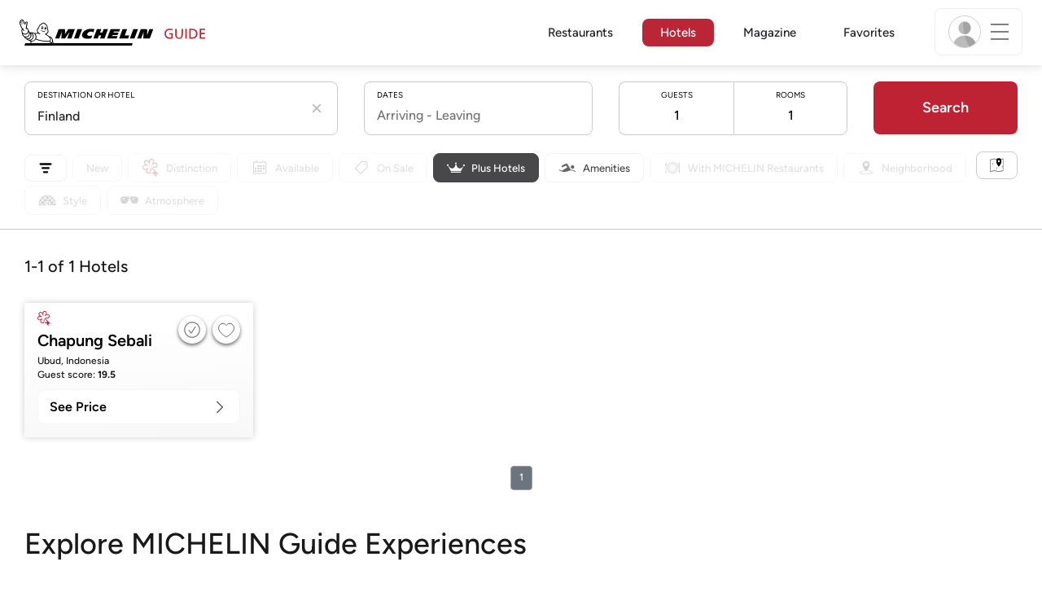

--- FILE ---
content_type: text/html;charset=UTF-8
request_url: https://guide.michelin.com/fi/en/hotels-stays?plus=true
body_size: 71441
content:

<!DOCTYPE html>
<html class="full-screen-mobile" lang="en-FI" dir="">
<head>
    <meta charset="utf-8">
    <meta name="viewport" content="width=device-width, initial-scale=1.0, user-scalable=0">
    <meta name="author" content="">
    <meta name="theme-color" content="#fff">
    <meta property="og:site_name" content="MICHELIN Guide"/>

    
    
    
    <meta itemprop="name" content="Boutique and luxury hotels - Hotel booking by MICHELIN Guide">
<meta property="og:title" content="Boutique and luxury hotels - Hotel booking by MICHELIN Guide"/>
    
    <meta name="robots" content="index, follow"/>
    <meta property="og:type" content="place"/>
    <meta property="og:url" content="https://guide.michelin.com/fi/en/hotels-stays"/>
    <meta name="description" content="Book the best places to stay for your holidays or business trips, with the MICHELIN Guide Hotels’ selection of boutique and luxury hotels all over the world">
<meta property="og:description" content="Book the best places to stay for your holidays or business trips, with the MICHELIN Guide Hotels’ selection of boutique and luxury hotels all over the world"/>
<meta itemprop="description" content="Book the best places to stay for your holidays or business trips, with the MICHELIN Guide Hotels’ selection of boutique and luxury hotels all over the world">

    <meta name="layout" content="michelin_revamp"/>

    
    
    <meta name="google-site-verification" content="vFUp7XI3G-xKLevkT2qftuscMInOxirdCu0oYr7_uLM"/>
<meta name="google-site-verification" content="eZwPBJ-0r-9qysyJy_aEPti-m_vr-h_oUJy2qUR1144"/>
<meta name="branch:deeplink:$canonical_identifier" content="https://guide.michelin.com/fi/en/hotels-stays"/>
<meta name="apple-itunes-app" content="app-id=1541129177, app-argument=https://guide.michelin.com/fi/en/hotels-stays"/>

    <link rel="canonical" href="https://guide.michelin.com/fi/en/hotels-stays"/>
    
        <link rel="alternate"
              href="https://guide.michelin.com/ae-az/en/hotels-stays"
              hreflang="en-ae"/>
    
        <link rel="alternate"
              href="https://guide.michelin.com/ar/es/hotels-stays"
              hreflang="es-ar"/>
    
        <link rel="alternate"
              href="https://guide.michelin.com/at/de/hotels-stays"
              hreflang="de-at"/>
    
        <link rel="alternate"
              href="https://guide.michelin.com/at/en/hotels-stays"
              hreflang="en-at"/>
    
        <link rel="alternate"
              href="https://guide.michelin.com/be/fr/hotels-stays"
              hreflang="fr-be"/>
    
        <link rel="alternate"
              href="https://guide.michelin.com/be/nl/hotels-stays"
              hreflang="nl-be"/>
    
        <link rel="alternate"
              href="https://guide.michelin.com/br/pt_BR/hotels-stays"
              hreflang="pt-br"/>
    
        <link rel="alternate"
              href="https://guide.michelin.com/ca/en/hotels-stays"
              hreflang="en-ca"/>
    
        <link rel="alternate"
              href="https://guide.michelin.com/ca/fr/hotels-stays"
              hreflang="fr-ca"/>
    
        <link rel="alternate"
              href="https://guide.michelin.com/hr/en/hotels-stays"
              hreflang="en-hr"/>
    
        <link rel="alternate"
              href="https://guide.michelin.com/cz/en/hotels-stays"
              hreflang="en-cz"/>
    
        <link rel="alternate"
              href="https://guide.michelin.com/dk/en/hotels-stays"
              hreflang="en-dk"/>
    
        <link rel="alternate"
              href="https://guide.michelin.com/ae-du/en/hotels-stays"
              hreflang="en-ae"/>
    
        <link rel="alternate"
              href="https://guide.michelin.com/es/es/hotels-stays"
              hreflang="es-es"/>
    
        <link rel="alternate"
              href="https://guide.michelin.com/ee/en/hotels-stays"
              hreflang="en-ee"/>
    
        <link rel="alternate"
              href="https://guide.michelin.com/fi/en/hotels-stays"
              hreflang="en-fi"/>
    
        <link rel="alternate"
              href="https://guide.michelin.com/fr/fr/hotels-stays"
              hreflang="fr-fr"/>
    
        <link rel="alternate"
              href="https://guide.michelin.com/de/de/hotels-stays"
              hreflang="de-de"/>
    
        <link rel="alternate"
              href="https://guide.michelin.com/en/hotels-stays"
              hreflang="en"/>
    
        <link rel="alternate"
              href="https://guide.michelin.com/gr/en/hotels-stays"
              hreflang="en-gr"/>
    
        <link rel="alternate"
              href="https://guide.michelin.com/hk/zh_HK/hotels-stays"
              hreflang="zh-hk"/>
    
        <link rel="alternate"
              href="https://guide.michelin.com/hk/en/hotels-stays"
              hreflang="en-hk"/>
    
        <link rel="alternate"
              href="https://guide.michelin.com/hu/en/hotels-stays"
              hreflang="en-hu"/>
    
        <link rel="alternate"
              href="https://guide.michelin.com/is/en/hotels-stays"
              hreflang="en-is"/>
    
        <link rel="alternate"
              href="https://guide.michelin.com/it/it/hotels-stays"
              hreflang="it-it"/>
    
        <link rel="alternate"
              href="https://guide.michelin.com/jp/ja/hotels-stays"
              hreflang="ja-jp"/>
    
        <link rel="alternate"
              href="https://guide.michelin.com/jp/en/hotels-stays"
              hreflang="en-jp"/>
    
        <link rel="alternate"
              href="https://guide.michelin.com/lv/en/hotels-stays"
              hreflang="en-lv"/>
    
        <link rel="alternate"
              href="https://guide.michelin.com/lt/en/hotels-stays"
              hreflang="en-lt"/>
    
        <link rel="alternate"
              href="https://guide.michelin.com/lu/fr/hotels-stays"
              hreflang="fr-lu"/>
    
        <link rel="alternate"
              href="https://guide.michelin.com/mo/zh_HK/hotels-stays"
              hreflang="zh-mo"/>
    
        <link rel="alternate"
              href="https://guide.michelin.com/mo/en/hotels-stays"
              hreflang="en-mo"/>
    
        <link rel="alternate"
              href="https://guide.michelin.com/my/en/hotels-stays"
              hreflang="en-my"/>
    
        <link rel="alternate"
              href="https://guide.michelin.com/mt/en/hotels-stays"
              hreflang="en-mt"/>
    
        <link rel="alternate"
              href="https://guide.michelin.com/mx/es/hotels-stays"
              hreflang="es-mx"/>
    
        <link rel="alternate"
              href="https://guide.michelin.com/nl/nl/hotels-stays"
              hreflang="nl-nl"/>
    
        <link rel="alternate"
              href="https://guide.michelin.com/no/en/hotels-stays"
              hreflang="en-no"/>
    
        <link rel="alternate"
              href="https://guide.michelin.com/pl/en/hotels-stays"
              hreflang="en-pl"/>
    
        <link rel="alternate"
              href="https://guide.michelin.com/pt/pt_PT/hotels-stays"
              hreflang="pt-pt"/>
    
        <link rel="alternate"
              href="https://guide.michelin.com/qa/en/hotels-stays"
              hreflang="en-qa"/>
    
        <link rel="alternate"
              href="https://guide.michelin.com/ie/en/hotels-stays"
              hreflang="en-ie"/>
    
        <link rel="alternate"
              href="https://guide.michelin.com/rs/en/hotels-stays"
              hreflang="en-rs"/>
    
        <link rel="alternate"
              href="https://guide.michelin.com/sg/en/hotels-stays"
              hreflang="en-sg"/>
    
        <link rel="alternate"
              href="https://guide.michelin.com/sg/zh_CN/hotels-stays"
              hreflang="zh-sg"/>
    
        <link rel="alternate"
              href="https://guide.michelin.com/si/en/hotels-stays"
              hreflang="en-si"/>
    
        <link rel="alternate"
              href="https://guide.michelin.com/se/en/hotels-stays"
              hreflang="en-se"/>
    
        <link rel="alternate"
              href="https://guide.michelin.com/ch/fr/hotels-stays"
              hreflang="fr-ch"/>
    
        <link rel="alternate"
              href="https://guide.michelin.com/ch/de/hotels-stays"
              hreflang="de-ch"/>
    
        <link rel="alternate"
              href="https://guide.michelin.com/ch/it/hotels-stays"
              hreflang="it-ch"/>
    
        <link rel="alternate"
              href="https://guide.michelin.com/tw/zh_TW/hotels-stays"
              hreflang="zh-tw"/>
    
        <link rel="alternate"
              href="https://guide.michelin.com/tw/en/hotels-stays"
              hreflang="en-tw"/>
    
        <link rel="alternate"
              href="https://guide.michelin.com/th/th/hotels-stays"
              hreflang="th-th"/>
    
        <link rel="alternate"
              href="https://guide.michelin.com/th/en/hotels-stays"
              hreflang="en-th"/>
    
        <link rel="alternate"
              href="https://guide.michelin.com/ph/en/hotels-stays"
              hreflang="en-ph"/>
    
        <link rel="alternate"
              href="https://guide.michelin.com/gb/en/hotels-stays"
              hreflang="en-gb"/>
    
        <link rel="alternate"
              href="https://guide.michelin.com/us/en/hotels-stays"
              hreflang="en-us"/>
    
        <link rel="alternate"
              href="https://guide.michelin.com/vn/en/hotels-stays"
              hreflang="en-vn"/>
    


    <title>Boutique and luxury hotels - Hotel booking by MICHELIN Guide</title>
    <link rel="icon" type="image/png" href="https://guide.michelin.com/assets/favicon-45e15df562e54b4bdb27aa42ec1e03b7.png" sizes="48x53">
<link rel="apple-touch-icon" href="https://guide.michelin.com/assets/apple-touch-icon-e74a704c6e3aec3c201ebde35d97da6e.png">
<link rel="manifest" href="/manifest.webmanifest">


    
        

    

    
    
        <link rel="stylesheet" href="https://guide.michelin.com/assets/web/app.hotel-ecdf7b41e1c9809a1e98089f2e95c061.css"/>
    
    <noscript>
        <link rel="stylesheet" href="https://guide.michelin.com/assets/web/frontend/noscript-e23f3d5b4badcb723584ff6d85a2cd7e.css"/>
    </noscript>

    <!-- Global JS variables start -->
    <script type="text/javascript">
        window.ENVIRONMENT = 'PRODUCTION';
        window.GTM_ENVIRONMENT = 'Prod';
        window.dataLayer = window.dataLayer || [];
        window.dLayer = window.dLayer || {};
    </script>
    <!-- Global JS variables end -->

    

    

    
    <!-- Start Didomi -->
    
        <script type="text/javascript">
            window.didomiConfig = {"notice":{}};
            if (typeof window.didomiConfig.notice !== 'undefined') {
                window.didomiConfig.notice.enable = true;

                
                Object.assign(window.didomiConfig.notice, {"closeOnScroll":true,"closeOnScrollThreshold":10,"closeOnScrollThresholdType":"percent","closeOnClick":true});
                
            }
        </script>
    

    
        <script type="text/javascript">(function(){function i(e){if(!window.frames[e]){if(document.body&&document.body.firstChild){var t=document.body;var n=document.createElement("iframe");n.style.display="none";n.name=e;n.title=e;t.insertBefore(n,t.firstChild)}else{setTimeout(function(){i(e)},5)}}}function e(n,o,r,f,s){function e(e,t,n,i){if(typeof n!=="function"){return}if(!window[o]){window[o]=[]}var a=false;if(s){a=s(e,i,n)}if(!a){window[o].push({command:e,version:t,callback:n,parameter:i})}}e.stub=true;e.stubVersion=2;function t(i){if(!window[n]||window[n].stub!==true){return}if(!i.data){return}var a=typeof i.data==="string";var e;try{e=a?JSON.parse(i.data):i.data}catch(t){return}if(e[r]){var o=e[r];window[n](o.command,o.version,function(e,t){var n={};n[f]={returnValue:e,success:t,callId:o.callId};if(i.source){i.source.postMessage(a?JSON.stringify(n):n,"*")}},o.parameter)}}if(typeof window[n]!=="function"){window[n]=e;if(window.addEventListener){window.addEventListener("message",t,false)}else{window.attachEvent("onmessage",t)}}}e("__tcfapi","__tcfapiBuffer","__tcfapiCall","__tcfapiReturn");i("__tcfapiLocator")})();</script>
    
    <script type="text/javascript">(function(){(function(e,i,o){var n=document.createElement("link");n.rel="preconnect";n.as="script";var t=document.createElement("link");t.rel="dns-prefetch";t.as="script";var r=document.createElement("script");r.id="spcloader";r.type="text/javascript";r["async"]=true;r.charset="utf-8";window.didomiConfig=window.didomiConfig||{};window.didomiConfig.sdkPath=window.didomiConfig.sdkPath||o||"https://sdk.privacy-center.org/";const d=window.didomiConfig.sdkPath;var a=d+e+"/loader.js?target_type=notice&target="+i;if(window.didomiConfig&&window.didomiConfig.user){var c=window.didomiConfig.user;var s=c.country;var f=c.region;if(s){a=a+"&country="+s;if(f){a=a+"&region="+f}}}n.href=d;t.href=d;r.src=a;var m=document.getElementsByTagName("script")[0];m.parentNode.insertBefore(n,m);m.parentNode.insertBefore(t,m);m.parentNode.insertBefore(r,m)})("dc737c7b-2d4e-404e-860c-31cff0a656ec","7n9yqEaN")})();</script>
    <!-- End Didomi -->


    <script type="text/javascript">

    window.LS_KEY_PLUS_MEMBER = 'plus_member';
    window.LS_KEY_AUTH_TYPE = 'auth_type';
    window.LS_KEY_EMAIL = 'user_email';
    window.LS_PRO_AGENT = 'pro_agent';
    window.AUTH_TYPE_CODE = {
        local: 1,
        google: 2,
        apple: 3
    };
    var AUTH_ACCOUNT_TYPES = {
        email: 'email',
        socialApple: 'social-apple',
        socialGoogle: 'social-google',
        socialFacebook: 'social-facebook'
    };
    window.sessionStorageKeys = {
        beenThereModal: 'been_there_modal_shown',
        beenThereHotelModal: 'been_there_hotel_modal_shown',
        userProfile: 'user_profile'
    };

    window.localStorageKeys = {
        profileImage: 'profile_image'
    };

    /**
     * Parses auth token
     * @param token the auth token
     * @returns {any}
     */
    var parseAuthToken = function (token) {
        var base64Url = token.split('.')[1];
        var base64 = base64Url.replace(/-/g, '+').replace(/_/g, '/');
        var jsonPayload = decodeURIComponent(atob(base64).split('').map(function (c) {
            return '%' + ('00' + c.charCodeAt(0).toString(16)).slice(-2);
        }).join(''));

        return JSON.parse(jsonPayload);
    };

    /**
     * Gets auth data
     * @returns {{}|{token: *, user_id: *}}
     */
    var getAuthData = function () {
        try {
            var _token = localStorage.getItem("auth_token");
            var authPayload = parseAuthToken(_token);
            return {
                token: _token,
                user_id: authPayload.user_id,
                customer_id: authPayload.customer_id
            };
        } catch (e) {
            // noop
        }
        return {};
    };

    /**
     * Gets saved tablet plus info
     * @returns {{isPlusMember: boolean, isPlusMemberExpired: boolean, isTrialAvailable: boolean}}
     */
    var getSavedTabletPlus = function () {
        var _plus = {isPlusMember: false, isPlusMemberExpired: false, isTrialAvailable: true};
        if (!window.IS_SIGNED_IN) return _plus;
        try {
            var membershipStatusString = localStorage.getItem(window.LS_KEY_PLUS_MEMBER);
            if (!membershipStatusString) {
                // Backward compatibility
                _plus.isTrialAvailable = localStorage.getItem("is_plus_member") === '1';
                return _plus;
            }

            var currentDateUnix = new Date().getTime();
            var membershipStatus = JSON.parse(atob(membershipStatusString));
            _plus.isTrialAvailable = membershipStatus.isTrialAvailable;
            _plus.isPlusMember = membershipStatus.isPlusMember && currentDateUnix <= membershipStatus.expiryDate;
            _plus.isPlusMemberExpired = membershipStatus.isPlusMemberExpired || (membershipStatus.isPlusMember && currentDateUnix > membershipStatus.expiryDate);
        } catch (e) {
            // noop
        }
        return _plus;
    };

    /**
     * Checks if the user is pro agent
     * @returns {boolean}
     */
    var getProAgent = function () {
        try {
            var proAgentStatus = localStorage.getItem(window.LS_PRO_AGENT);
            return JSON.parse(atob(proAgentStatus));
        } catch (e) {
            // noop
        }
        return false;
    };

    /**
     * Get user profile in session storage
     * @return user profile object
     */
    var getUserProfile = function () {
        var _userProfileStorage = sessionStorage.getItem(window.sessionStorageKeys.userProfile);
        if (!_userProfileStorage) return null;
        try {
            var _atobProfile = atob(_userProfileStorage);
            var _userProfileObject = JSON.parse(decodeURIComponent(_atobProfile));
            if (_userProfileObject && _userProfileObject.hasOwnProperty("expires_in")) {
                var date = new Date();
                if (date.getTime() < _userProfileObject.expires_in) {
                    return {
                        firstName: _userProfileObject.firstName,
                        lastName: _userProfileObject.lastName,
                        isStaff: _userProfileObject.isStaff,
                        plusStartDate: _userProfileObject.plusStartDate,
                        plusExpiryDate: _userProfileObject.plusExpiryDate
                    };
                } else {
                    sessionStorage.removeItem(window.sessionStorageKeys.userProfile);
                }
            }
        } catch (e) {
            // noop
        }
        return null;
    };

    /**
     * Gets user account type
     * @param authType the auth type code
     * @returns {string}
     */
    var getUserType = function (authType) {
        var type = AUTH_ACCOUNT_TYPES.email;
        try {
            authType = parseInt(authType);
            if (authType === AUTH_TYPE_CODE.apple) {
                type = AUTH_ACCOUNT_TYPES.socialApple;
            } else if (authType === AUTH_TYPE_CODE.google) {
                type = AUTH_ACCOUNT_TYPES.socialGoogle;
            }
        } catch (e) {
            // noop
        }
        return type;
    };

    /**
     * Validates if the input contains only alphabetic characters and spaces.
     * @param {string} text - Input string to check.
     * @returns {boolean} True if valid, false otherwise.
     */
    var validateAlphabetic = function (text) {
        return !text.match(/(\p{Emoji_Presentation}|\p{Extended_Pictographic})/gu);
    };

    /**
     * Validate password with rule min 10 characters, at least 1 uppercase, at least 1 lowercase, at least 1 number and at least 1 special character.
     * @param password the password string
     * @returns {*}
     */
    var validatePassword = function (password) {
        if (!password || password.length === 0) return false;
        var pattern = /^(?=.*[A-Z])(?=.*[a-z])(?=.*\d)(?=.*[\p{P}\p{S}])[A-Za-z\d\p{P}\p{S}]{10,}$/u;
        return password.match(pattern);
    };

    /**
     * Get user email in local storage (expiry period 30 days)
     * @return user email object
     */
    var getUserEmailLocalStorage = function () {
        var _userEmailStorage = localStorage.getItem(window.LS_KEY_EMAIL);
        if (!_userEmailStorage) return {};
        try {
            return JSON.parse(atob(_userEmailStorage));
        } catch (e) {
            // Fallback for the non-encrypted
            return JSON.parse(_userEmailStorage);
        }
    };

    /**
     * Gets registered email in local storage
     * @returns {string|null} registered email
     */
    var registeredEmail = function () {
        var value = getUserEmailLocalStorage();
        if (!value || !value.email) return null;
        if (value.expires_in && new Date().getTime() < Number(value.expires_in)) {
            return value.email;
        } else if (value.expires_in) {
            localStorage.removeItem(window.LS_KEY_EMAIL);
        }
        return null;
    };

    var _authData = getAuthData();
    window.USER_ID = _authData && _authData.user_id ? String(_authData.user_id) : null;
    window.CUSTOMER_ID = _authData && _authData.customer_id ? String(_authData.customer_id) : null;
    window.IS_SIGNED_IN = window.USER_ID && window.USER_ID.length > 0;

    var _savedPlus = getSavedTabletPlus();
    window.IS_PLUS_MEMBER = _savedPlus.isPlusMember;
    window.IS_PLUS_MEMBER_EXPIRED = _savedPlus.isPlusMemberExpired;
    window.PLUS_TRIAL_AVAILABLE = _savedPlus.isTrialAvailable;
    window.USER_TYPE = getUserType(localStorage.getItem(window.LS_KEY_AUTH_TYPE));
    window.USER_PROFILE = getUserProfile();
    window.USER_PRO_AGENT = getProAgent();

</script>


    
<script type="text/javascript">

    window.GTM_ENVIRONMENT = window.GTM_ENVIRONMENT || 'Dev';
    window.DTM_LANGUAGE = 'en';
    window.DTM_CATEGORY = 'hotel.result';
    window.DTM_CATEGORY_ABOUT = 'edito.about-us';
    window.DTM_GUIDE = 'Finland';
    window.DTM_COUNTRY = 'fi';
    window.DTM_SITE = 'Finland';
    window.DTM_USER_ISO3_COUNTRY = 'USA';

    function getGlobalTracking() {
        var _data = {
            environment: window.GTM_ENVIRONMENT,
            language: window.DTM_LANGUAGE,
            category: window.DTM_CATEGORY,
            guide: window.DTM_GUIDE,
            custom_event_timestamp: new Date().getTime(),
            USER_COUNTRY_ISO3_tech: window.DTM_USER_ISO3_COUNTRY,
            mobile_app: 'False'
        };

        if (window.DTM_CATEGORY !== window.DTM_CATEGORY_ABOUT) {
            // Based on the old spec, there is no country field in about page
            _data.country = window.DTM_COUNTRY;
        }
        if (!window.IS_ACCOUNT_DISABLED) {
            _data.isSignedIn = !!window.IS_SIGNED_IN;
            _data.isTabletPlusMember = !!window.IS_PLUS_MEMBER;
            _data.plus_trial_eligible = !!window.PLUS_TRIAL_AVAILABLE;
            if (window.IS_SIGNED_IN) {
                _data.user_id = window.USER_ID;
                _data.customer_id = window.CUSTOMER_ID;
                _data.user_type = window.USER_TYPE;
            }
        }
        return _data;
    }

    function getEcommerceGlobalTracking() {
        return {
            custom_event_timestamp: new Date().getTime(),
            email: registeredEmail(),
            firstname: window.USER_PROFILE && window.USER_PROFILE.firstName ? window.USER_PROFILE.firstName : '',
            lastname: window.USER_PROFILE && window.USER_PROFILE.lastName ? window.USER_PROFILE.lastName : ''
        };
    }

    var _globalTd = getGlobalTracking();
    Object.keys(_globalTd).forEach(function(key) {
      dLayer[key] = _globalTd[key];
    });
    dLayer['event'] = 'Country.' + window.DTM_SITE + '.' + window.DTM_LANGUAGE;


    
        dLayer['search_keyword'] = '';
        dLayer['search_nb_result'] = '7947';
        dLayer['search_page_number'] = '1';
    
    dLayer['staydates'] = ',';
    dLayer['occupancy'] = '1';
    dLayer['rooms'] = '1';
    dLayer['num_adults'] = '1';
    dLayer['num_children'] = '0';

    window.dataLayer = window.dataLayer || [];
    
        window.dataLayer.push(dLayer);
    

</script>


    

    <!-- Google Tag Manager -->
    <script>(function(w,d,s,l,i){w[l]=w[l]||[];w[l].push({'gtm.start':
            new Date().getTime(),event:'gtm.js'});var f=d.getElementsByTagName(s)[0],
        j=d.createElement(s),dl=l!='dataLayer'?'&l='+l:'';j.async=true;j.src=
        'https://www.googletagmanager.com/gtm.js?id='+i+dl;f.parentNode.insertBefore(j,f);
    })(window,document,'script','dataLayer','GTM-NND8XGT');</script>
    <!-- End Google Tag Manager -->


    

    <script type="didomi/javascript" data-vendor="c:branch-V2dEBRxJ">
        // load Branch
        (function(b,r,a,n,c,h,_,s,d,k){if(!b[n]||!b[n]._q){for(;s<_.length;)c(h,_[s++]);d=r.createElement(a);d.async=1;d.src="https://cdn.branch.io/branch-latest.min.js";k=r.getElementsByTagName(a)[0];k.parentNode.insertBefore(d,k);b[n]=h}})(window,document,"script","branch",function(b,r){b[r]=function(){b._q.push([r,arguments])}},{_q:[],_v:1},"addListener banner closeBanner closeJourney data deepview deepviewCta first init link logout removeListener setBranchViewData setIdentity track trackCommerceEvent logEvent disableTracking getBrowserFingerprintId crossPlatformIds lastAttributedTouchData setAPIResponseCallback qrCode setRequestMetaData setAPIUrl getAPIUrl setDMAParamsForEEA".split(" "), 0);
        // init Branch
        branch.init('key_live_nk4zIsLRmj2yggvOK1GcFjoorznRXtvj', function (err, data) {
            if (!err) {
                window.BRANCH_INIT = true;
            } else {
                console.error('Branch initialization error:', err);
            }
        });
    </script>


    


    

    <script type="didomi/javascript" data-vendor="c:microsoft-analytics">
        (function(c,l,a,r,i,t,y){
            c[a]=c[a]||function(){(c[a].q=c[a].q||[]).push(arguments)};
            t=l.createElement(r);t.async=1;t.src="https://www.clarity.ms/tag/"+i;
            y=l.getElementsByTagName(r)[0];y.parentNode.insertBefore(t,y);
        })(window, document, "clarity", "script", "rk0nb4r2j8");
    </script>


</head>
<body class="lang-en" data-accept-cookie-url="/fi/en/public-rest/acceptCookie" data-accept-kameleoon-url="/fi/en/public-rest/acceptKameleoon" data-accept-cj-url="/fi/en/public-rest/acceptCj" data-category="hotel.result" data-country="fi" data-guide="Finland">




    <!-- Google Tag Manager (noscript) -->
    <noscript><iframe src="https://www.googletagmanager.com/ns.html?id=GTM-NND8XGT"
                      height="0" width="0" style="display:none;visibility:hidden"></iframe></noscript>
    <!-- End Google Tag Manager (noscript) -->





<!--[if lt IE 10]>
  <p class="browserupgrade">You are using an <strong>outdated</strong> browser. Please upgrade your browser to improve your experience.</p>
<![endif]-->


<!-- Start Navbar -->
<header class="header-wrapper js-navbar">
<nav class="d-flex header js-header">
    <!-- Start Logo -->
    <div class="header__logo">
        <a href="/fi/en"
           aria-label="Go to Homepage">
            <img src="https://guide.michelin.com/assets/images/michelin-guide-logo-dark-3a2375154bf280f461bfdf04fdc8519f.svg"
                 width="237" height="42" alt="MICHELIN Guide">
        </a>
    </div>

    <!-- Start Menu -->
    <div class="header__nav">
    
        <div class="header__menu">
            <ul class="header__menu--list">
                <li class="item ">
                    
                        <a href="/fi/en/restaurants"
                            class="link js-dtm-link"
                            data-event="Menu.restaurants"
                            data-category="hotel.result"
                            data-country="fi"
                            data-guide="Finland" data-dtm-redirection-to="/fi/en/restaurants"
                            >
                            Restaurants
                        </a>
                </li>
                
                    <li class="item active">
                        
                            <a href="/fi/en/hotels"
                                class="link js-dtm-link"
                                data-event="Menu.hotels"
                                data-category="hotel.result"
                                data-country="fi"
                                data-guide="Finland"
                                data-dtm-redirection-to="/fi/en/hotels"
                                aria-current=&quot;page&quot;>
                                    Hotels
                        </a>
                    </li>
                
                
                <li class="item ">
                    
                    <a href="/fi/en/articles"
                        class="link js-dtm-link"
                        data-event="Menu.magazine"
                        data-category="hotel.result"
                        data-country="fi"
                        data-guide="Finland"
                        data-dtm-redirection-to="/fi/en/articles"
                        >
                            Magazine
                    </a>
                </li>
                
                <li class="item ">
                    
                    <a href="/fi/en/restaurantlist"
                        class="link js-dtm-link"
                        data-event="Menu.favorites"
                        data-category="hotel.result"
                        data-country="fi"
                        data-dtm-redirection-to="/fi/en/restaurantlist"
                        >
                            Favorites
                    </a>
                </li>
                
            </ul>
        </div>
    
    </div>
    <!-- Start Menu -->

    <!-- Start Toggle Account Menu -->
    <div class="header__account">
        <button class="header__account--button js-open-menubar js-dtm-link" type="button" aria-label="Menu"
                data-event="Menu.menu"
                data-category="hotel.result"
                data-country="fi"
                data-guide="Finland">
            
                <img src="https://guide.michelin.com/assets/images/icons/michelin-default-profile-image-3ee14e19410e06fe343151d6631ad6c1.png" alt="" class="image-round js-img-profile-menu" data-default-value="https://guide.michelin.com/assets/images/icons/michelin-default-profile-image-3ee14e19410e06fe343151d6631ad6c1.png"/>
            
            <span class="header__account--button-icon">
                <i class="burger-menu"></i>
            </span>
        </button>
    </div>
    <!-- End Toggle Account Menu -->
</nav>

</header>
<!-- End Navbar -->

<!-- Start Menu List Item -->
<div class="menubar js-menubar">
    <div class="menubar-wrapper">
        <div class="menubar-content">
            <ul class="menubar-content--list js-menu__container">
                
                
                    
                        
                        <li class="menubar-content--list-item">
                            <a class="link js-dtm-link"
                               href="/fi/en/restaurants"
                               target="_self" 
                               data-event="Menu.restaurants.burger"
                               data-category="hotel.result"
                               data-country="fi"
                               data-guide="Finland"
                               data-dtm-redirection-to="/fi/en/restaurants">Restaurants</a>
                        </li>
                        
                    
                
                    
                        
                        <li class="menubar-content--list-item">
                            <a class="link js-dtm-link"
                               href="/fi/en/hotels"
                               target="_self" 
                               data-event="Menu.hotels.burger"
                               data-category="hotel.result"
                               data-country="fi"
                               data-guide="Finland"
                               data-dtm-redirection-to="/fi/en/hotels">Hotels</a>
                        </li>
                        
                    
                
                    
                        
                        <li class="menubar-content--list-item">
                            <a class="link js-dtm-link"
                               href="/fi/en/member-program/becomeamember"
                               target="_self" 
                               data-event="Menu.plus.burger"
                               data-category="hotel.result"
                               data-country="fi"
                               data-guide="Finland"
                               data-dtm-redirection-to="/fi/en/member-program/becomeamember">MICHELIN Guide Plus</a>
                        </li>
                        
                    
                
                    
                        
                        <li class="menubar-content--list-item">
                            <a class="link js-dtm-link"
                               href="/fi/en/articles"
                               target="_self" 
                               data-event="Menu.magazine.burger"
                               data-category="hotel.result"
                               data-country="fi"
                               data-guide="Finland"
                               data-dtm-redirection-to="/fi/en/articles">Magazine</a>
                        </li>
                        
                    
                
                    
                        
                        <li class="menubar-content--list-item">
                            <a class="link js-dtm-link"
                               href="/fi/en/restaurantlist"
                               target="_self" 
                               data-event="Menu.favorites.burger"
                               data-category="hotel.result"
                               data-country="fi"
                               data-guide="Finland"
                               data-dtm-redirection-to="/fi/en/restaurantlist">My Favorites</a>
                        </li>
                        
                    
                
                    
                        
                        <li class="menubar-content--list-item">
                            <a class="link js-dtm-link"
                               href="https://intercom.help/michelin-guide-contact-us/en/"
                               target="_blank" rel="nofollow noopener"
                               data-event="Menu.contact.burger"
                               data-category="hotel.result"
                               data-country="fi"
                               data-guide="Finland"
                               data-dtm-redirection-to="https://intercom.help/michelin-guide-contact-us/en/">Contact us</a>
                        </li>
                        
                    
                
                    
                        
                        <li class="menubar-content--list-item">
                            <a class="link js-dtm-link"
                               href="/fi/en/subscribe"
                               target="_self" 
                               data-event="Menu.subscribe_nl.burger"
                               data-category="hotel.result"
                               data-country="fi"
                               data-guide="Finland"
                               data-dtm-redirection-to="/fi/en/subscribe">Subscribe to our newsletter</a>
                        </li>
                        
                    
                
                <li class="menubar-content--list-item list-separator"></li>
                <li class="menubar-content--list-item">
                    <span class="d-flex">
                        <a class="link link-icon js-menu__display-setting" href="#" data-toggle="modal" data-target="#selection-modal">
                            
                            <i class="icon map-marker"></i>
                            Finland - English
                             - EUR
                        </a>
                    </span>
                </li>
            </ul>
        </div>
    </div>
</div>
<!-- End Menu List Item -->


<main class="">

    
<section class="section-search section-search--hotel section-search--hotel-list js-hotels__form">
    <h2 class="section-search--label d-block d-lg-none">
        Hotels
    </h2>

    <!-- Start Hotel Wizard -->
<div class="hotel-wizard-stack">
    <div class="home-banner-explore">
        <div class="home-banner-explore__tabs">
            <form method="GET" target="_self" class="js-autocomplete__hotel_form"
                  action="/fi/en/hotels-stays"
                  data-action="/fi/en/hotels-stays"
                  data-suggest-url="/fi/en/suggestion"
                  data-country-label=""
                  data-country-slug=""
                  data-search-group="">
                <div class="tabs-container">
                    <div class="tabs-container__content noshadow">
                        <p class="d-none error js-hform-error">
    Please select destination / Please select travel dates
</p>

<p class="d-none error js-hdate-error">
    You cannot book more than 31 days
</p>

                        <div class="tabs-container__content--hotel">
                            <div class="destination-explore">
                                <div class="row destination-explore__preview js-hotel-preview">
                                    <div class="col col-12">
                                        <div class="tabs-container__content--restaurant">
                                            <div class="search-explore">
                                                <div class="search-explore__item">
                                                    <input type="text" value=""
                                                           class="search-explore__item--input search-explore__item--inline js-search__q_preview"
                                                           placeholder="Search a Destination or a Hotel"
                                                           readonly>
                                                    <input type="text"
                                                           class="search-explore__item--input search-explore__item--inline js-date-preview js-search__date_preview"
                                                           placeholder="Arriving - Leaving"
                                                           autocomplete="off" readonly>

                                                    <div class="search-explore__item--usercounted">
                                                        <span class="js-hotels__passengers_preview">1</span>
                                                        <img src="https://guide.michelin.com/assets/images/icons/user-svgrepo-com-f12813f6f737467167150cd56dc3544c.svg" class="icon" height="21" alt=""/>
                                                    </div>
                                                </div>
                                            </div>
                                        </div>
                                    </div>
                                </div>

                                <div class="destination-explore__group js-hotel-group" id="js-hotel-form-inline">
                                    <div class="row js-search__form">
                                        <div class="col col-12 col-md-4">
                                            <div class="destination-explore__forms destination-explore__forms_search js-autocomplete__container ">
                                                
                                                    <span class="search-hotelswrap--close js-close-msearch">
                                                        <img src="https://guide.michelin.com/assets/images/icons/icons8-arrow-left-30-5b09e45a520af07c51bf922aca8f8646.png" class="icon" height="18" alt=""/>
                                                    </span>
                                                

                                                <div class="destination-explore__item destination-explore__item--left js-hotels__search_box js-autocomplete__search_box_hotel"
                                                     data-language-base="/fi/en"
                                                     data-hotel-homepage="/fi/en/hotels"
                                                     data-hotel-base="/fi/en/hotels-stays"
                                                     data-hotel-index="prod-hotels-en"
                                                     data-hotel-location-index="prod-hotel-locations-en"
                                                     data-hotel-cities-index="prod-cities-hotel-rest"
                                                     data-polygon-area-index="prod-polygons-hotel-rest"
                                                     data-max-facet-items="200"
                                                     data-site-code="fi"
                                                     data-site-name="Finland"
                                                     data-site-level="COUNTRY"
                                                     data-language="en"
                                                     data-hotel-default-q="Finland"
                                                     data-hotel-label="Hotels"
                                                     data-hotel-icon="https://guide.michelin.com/assets/images/icons/hotel-autocomplete-76177ab0d97ae4883c4a485f29ae7b4b.svg"
                                                     data-location-label="Locations"
                                                     data-location-icon="https://guide.michelin.com/assets/images/icons/location-autocomplete-fae42e4ab0be8db89756825b769b07dd.svg"
                                                     data-title-general="Boutique and luxury hotels - Hotel booking by MICHELIN Guide"
                                                     data-title-location="Find your hotel in {{location}} - Book with The MICHELIN Guide"
                                                     data-dtm-country="fi"
                                                     data-dtm-language="en"
                                                     data-dtm-guide="Finland"
                                                     data-search-placeholder="Search a Destination or a Hotel"
                                                     data-search-nearby-placeholder="Find hotels"
                                                     data-search-map-placeholder="Search in the map"
                                                     data-references-url="/fi/en/public-rest/references.json"
                                                     data-search-q="">
                                                    <div class="destination-explore__item--labels">
    Destination or hotel
</div>

<div class="form-control destination-explore__item--input js-search__field_hotel js-toggle-msearch"></div>
<input type="hidden" name="q" value=""
       class="js-search__hotel_q">

                                                </div>
                                                
    <div class="search-explore-result js-explore-result">
        <div class="input-group input-search">
            <div class="typeahead__container flex-fill">
                <div class="typeahead__result js-hotels__autocomplete_results">
                    <div class="typeahead__list js-hotels__autocomplete_hits"></div>
                </div>
            </div>
        </div>
    </div>


                                            </div>
                                        </div>
                                        <input type="hidden" class="js-search__hotel_id" name="hotelId" value=""/>
<input type="hidden" class="js-search__supports_availability_calendar"/>


<div class="col col-12 col-md-3 col_date">
    <div class="destination-explore__forms destination-explore__forms_date"
         id="">
        <div class="destination-explore__item">
            <div class="destination-explore__item--labels">
                Dates
            </div>
            <input type="hidden" name="arr" value="" class="htl_start_date">
            <input type="hidden" name="dep" value="" class="htl_end_date">
            <input type="text" value="" readonly="readonly" autocomplete="off"
                   class="destination-explore__item--input js-hotels__ease-pick-inline"
                   data-orientation="bottomCenter"
                   data-parent-target="#js-hotel-form-inline"
                   placeholder="Arriving - Leaving"
                   data-apply-label="Save"
                   data-cancel-label="Cancel"
                   data-auto-scroll="">
            <svg class="destination-explore__item_date js-drp__clear" viewBox="0 0 24 24" width="18" height="18"
                 aria-hidden="true"><path
                    d="M5.293 6.707l5.293 5.293-5.293 5.293c-0.391 0.391-0.391 1.024 0 1.414s1.024 0.391 1.414 0l5.293-5.293 5.293 5.293c0.391 0.391 1.024 0.391 1.414 0s0.391-1.024 0-1.414l-5.293-5.293 5.293-5.293c0.391-0.391 0.391-1.024 0-1.414s-1.024-0.391-1.414 0l-5.293 5.293-5.293-5.293c-0.391-0.391-1.024-0.391-1.414 0s-0.391 1.024 0 1.414z"></path>
            </svg>
        </div>
    </div>
</div>

<div class="col col-auto col-md-3 col_spin">
    <div class="destination-explore__forms">
        <div class="row">
            <div class="col col-6 col-md-6 destination-explore__item--groupleft">
                <div class="destination-explore__item js-hotels__counter">
                    <div class="destination-explore__item--labels-select js-occ-totguest"
                         data-singular-label="Guests"
                         data-plural-label="Guests">
                        Guests
                    </div>
                    <input type="hidden" name="nA" value="1" class="js-hotels__in_adults">
                    <input type="hidden" name="nC" value="0" class="js-hotels__in_children">
                    <input type="hidden" class="js-hotels__object_type">
                    <input type="hidden" class="js-hotels__distinction">
                    <input type="text" value="1"
                           class="destination-explore__item--input destination-explore__item--input-spinner text-center js-hotels__passengers"
                           readonly>
                </div>
            </div>

            <div class="col col-6 col-md-6 destination-explore__item--groupright">
                <div class="destination-explore__item js-hotels__counter">
                    <div class="destination-explore__item--labels-select js-occ-totroom"
                         data-singular-label="Rooms"
                         data-plural-label="Rooms">
                        Rooms
                    </div>
                    <input type="hidden" name="nR" value="1" class="js-hotels__in_rooms">
                    <input type="text" value="1"
                           class="destination-explore__item--input destination-explore__item--input-spinner text-center js-hotels__rooms"
                           readonly>
                </div>
            </div>
        </div>
    </div>
</div>

<div class="col col-auto col-md-2 col_btn">
    <div class="destination-explore__forms">
        <button type="button"
                class="destination-explore__item--cta destination-explore__item--submit js-search__hotel_submit"
                data-event="search_hotel.btn"
                data-lang="en"
                data-category="hotel.result"
                data-guide="Finland"
                data-country="fi"
                data-dtm-section="">
            
                Search
            
        </button>
    </div>
</div>

                                    </div>
                                </div>
                            </div>
                        </div>
                        <div class="hotels-spinner js-hotels__spinner">
    <div class="hotels-spinner__wrapper">
        <div class="hotels-spinner__content">
            <div class="search-hotelswrap">
                <span class="js-close-msearch">
                    <button type="button" class="close--popup" aria-label="Close">
                        <img src="https://guide.michelin.com/assets/images/icons/close-a6ee680d6cddd3f9d9f6f8a623826474.svg" width="24" alt="close"/>
                    </button>
                </span>
            </div>

            <div class="hotels-spinner__content--item">
                <div class="spin__label js-occ-adult"
                     data-singular-label="Adult"
                     data-plural-label="Adults">
                    Adult
                </div>

                <div class="spin__container">
                    <button type="button" class="sitem spin-minus js-hotels__adults_min">
                        <img src="https://guide.michelin.com/assets/images/icons/minus-62b1b8a8bf6d093688b73bc8984122c0.svg" alt=""/>
                    </button>
                    <span class="sitem spin-value js-hotels__view_adults">1</span>
                    <button type="button" class="sitem spin-plus js-hotels__adults_plus">
                        <img src="https://guide.michelin.com/assets/images/icons/plus-e60fae87e545fc0897641e68ef7b51c1.svg" alt=""/>
                    </button>
                </div>
            </div>

            <div class="hotels-spinner__content--item">
                <div class="spin__label js-occ-child"
                     data-singular-label="Child"
                     data-plural-label="Children">
                    Children
                </div>

                <div class="spin__container">
                    <button type="button" class="sitem spin-minus js-hotels__children_min">
                        <img src="https://guide.michelin.com/assets/images/icons/minus-62b1b8a8bf6d093688b73bc8984122c0.svg" alt=""/>
                    </button>
                    <span class="sitem spin-value js-hotels__view_children">0</span>
                    <button type="button" class="sitem spin-plus js-hotels__children_plus">
                        <img src="https://guide.michelin.com/assets/images/icons/plus-e60fae87e545fc0897641e68ef7b51c1.svg" alt=""/>
                    </button>
                </div>
            </div>

            <div class="hotels-spinner__content--item">
                <div class="spin__label js-occ-room"
                     data-singular-label="Rooms"
                     data-plural-label="Rooms">
                    Rooms
                </div>

                <div class="spin__container">
                    <button type="button" class="sitem spin-minus js-hotels__rooms_min">
                        <img src="https://guide.michelin.com/assets/images/icons/minus-62b1b8a8bf6d093688b73bc8984122c0.svg" alt=""/>
                    </button>
                    <span class="sitem spin-value js-hotels__view_rooms">1</span>
                    <button type="button" class="sitem spin-plus js-hotels__rooms_plus">
                        <img src="https://guide.michelin.com/assets/images/icons/plus-e60fae87e545fc0897641e68ef7b51c1.svg" alt=""/>
                    </button>
                </div>
            </div>
        </div>

        <div class="hotels-spinner__footer">
            <div class="hotels-spinner__footer--item">
                <button type="button"
                        class="cancel-btn js-hotels__counter_cancel">
                    Cancel
                </button>
                <button type="button"
                        class="apply-btn js-hotels__counter_apply">
                    Save
                </button>
            </div>
        </div>
    </div>
</div>
                    </div>
                </div>
                <input type="hidden" name="nearme" class="js-search__nearme" value=""/>
                <input type="hidden" name="showMap" value=""/>
            </form>
        </div>
    </div>
</div>
<!-- End of Hotel Wizard -->

</section>
<div class="hotelpick-popupform js-hotel-calendar__ease-pick js-hotel__ease-pick">
    
<div class="daterange__inline--picker">
    <div class="row text-center">
        <div class="col-12">
            <div class="datepick-container js-hotel-booking__ease-pick">
                
                    <div class="datepick-close d-none d-lg-block">
                        <button type="button" class="close js-hotels__easepick-close">
                            <img src="https://guide.michelin.com/assets/images/icons/close-a6ee680d6cddd3f9d9f6f8a623826474.svg" width="24" alt=""/>
                        </button>
                    </div>
                
                <div class="datepick-nav js-hotel-booking__ease-pick-mobile-plugin-header">
                    <div class="datepick-nav--header">
                        <span class="js-hotel-booking__ease-pick-mobile-view-back">
                            <button type="button" class="close--popup" aria-label="Close">
                                <img src="https://guide.michelin.com/assets/images/icons/close-a6ee680d6cddd3f9d9f6f8a623826474.svg" width="24" alt="close"/>
                            </button>
                        </span>
                    </div>
                    <div class="datepick-nav--message">
                        <div class="row">
                            <div class="col-12">
                                <div class="datepick-nav--message-dayinfo js-hotel-booking__ease-pick-los">
                                    Select check-in date
                                </div>
                            </div>
                        </div>
                    </div>
                        <div class="listday">
                        
                            <div class="day">S</div>
                        
                            <div class="day">M</div>
                        
                            <div class="day">T</div>
                        
                            <div class="day">W</div>
                        
                            <div class="day">T</div>
                        
                            <div class="day">F</div>
                        
                            <div class="day">S</div>
                        
                    </div>
                </div>
                <div class="form-group">
                    <label>
                        Dates
                    </label>
                    
                    <input readonly type="text"
                           class="form-control datepickhotel d-none js-hotel-booking__ease-pick-plugin"
                           data-save-label="Save"
                           data-cancel-label="Cancel"
                           data-los-prefix="night"
                           data-multi-date-los-prefix="nights"
                           data-min-nights-prefix="nights minimum"
                           data-csscore="https://guide.michelin.com/assets/web/plugins/easepick/index-37628b531bd870bfc69fe408a2ab0309.css"
                           data-csscustom="https://guide.michelin.com/assets/web/frontend/easepick-c1d55273ded05ef4a71216bb0439cc17.css"
                           data-delimiter=" - " data-locale="en-FI" dir="">
                </div>
                
                    <div class="row datepick-footinfo">
                        <div class="col col-12 col-lg-12">
                            <div class="datepick-nights js-hotel-booking__ease-pick-los"></div>
                            <div class="js-hotel-booking__rate-info invisible">
                                Rates in EUR for 1 night, 1 guest
                            </div>
                        </div>
                    </div>
                
            </div>
        </div>
        
        <div class="datepick-navbottom js-hotel-booking__mobile-save-container">
            <div class="row">
                <div class="col col-12">
                    <div class="datepick-navbottom--info">
                        Rates in EUR for 1 night, 1 guest
                    </div>
                </div>
                <div class="col col-12">
                    <div class="datepick-navbottom--callout">
                        <button class="apply-button js-hotel-booking__mobile-save">
                            Save
                        </button>
                    </div>
                </div>
            </div>
        </div>
    </div>
</div>

</div>


<!-- Start Wrap Search -->
<div class="filter-hotelbar filter-bar js-hotels__filter-bar box-placeholder">
    <div class="filter-bar__content d-flex align-items-start">

        <div class="form-inline flex-fill js-hotel__filter_form" role="listbox" aria-multiselectable="true">
    <div class="filter-bar__container js-hotel__sort_container ">
        <button type="button" class="btn btn-sm btn-black-border btn-round d-none d-lg-block pl-image js-mylist-sort"
                disabled>
            <img src="https://guide.michelin.com/assets/images/icons/sort-d3837cafce58bfed90cd014778dc781b.svg" class="image-icon" alt=""/>
        </button>
        <button type="button"
                class="btn btn-sm btn-black-border btn-round d-block d-lg-none pl-image js-hotel__sort-btn">
            <img src="https://guide.michelin.com/assets/images/icons/sort-d3837cafce58bfed90cd014778dc781b.svg" class="image-icon" alt=""/>
        </button>
    </div>

    
        
    <div class="filter-bar__container js-hotel__filter_container js-hotel__filter_newHotels" data-label="New"
         data-order="0" aria-selected="false" tabindex="0" role="option">
        <button class="btn btn-sm btn-black-border btn-round  pl-image">
            New
        </button>
    </div>


    
        
    <div class="filter-bar__container js-hotel__filter_container js-dropdown__filter_container js-hotel__filter_container js-hotel__filter_distinction"
         data-order="1" aria-selected="false" tabindex="0" role="option">
        <button type="button" id="distinction.name"
                class="btn btn-sm btn-black-border btn-round filter-icon hotel-distinction d-lg-flex d-none pl-image js-hotel__filter_btn"
                data-toggle="dropdown" data-display="static" disabled>
            Distinction
            <span class="js-hotel__filter_count"></span>
        </button>
        <button type="button"
                class="btn btn-sm btn-black-border btn-round filter-icon hotel-distinction d-flex d-lg-none pl-image js-hotel__filter_btn js-hotel__mobile_filter"
                data-label="Distinction" data-facet="distinction.name" disabled>
            Distinction
            <span class="js-hotel__filter_count"></span>
        </button>

        <div class="dropdown-menu dropdown-filter" aria-labelledby="distinction.name">
            <div class="dropdown-filter_content">
                <div class="filter-content">
                    <div class="content-head">
                        <div class="content-head_title">
                            Distinction
                            <a href="#" class="filter-bar__clear">
                                Clear
                            </a>
                        </div>
                    </div>

                    <div class="content-body filter-bar__list-notopspace js-auto-content-body">
                        <ul class="filter-bar__list-filter js-filter-list"></ul>
                    </div>
                </div>
            </div>
        </div>
    </div>


    
        
    <div class="filter-bar__container js-hotel__filter_container js-hotel__filter_available" data-label="Available"
         data-order="2" aria-selected="false" tabindex="0" role="option">
        <button class="btn btn-sm btn-black-border btn-round filter-icon hotel-available pl-image">
            Available
        </button>
    </div>


    
        
    <div class="filter-bar__container js-hotel__filter_container js-hotel__filter_onSale" data-label="On Sale"
         data-order="3" aria-selected="false" tabindex="0" role="option">
        <button class="btn btn-sm btn-black-border btn-round filter-icon hotel-sale pl-image">
            On Sale
        </button>
    </div>


    
        
    <div class="filter-bar__container js-hotel__filter_container js-hotel__filter_plus" data-label="Plus Hotels"
         data-order="4" aria-selected="false" tabindex="0" role="option">
        <button class="btn btn-sm btn-black-border btn-round filter-icon hotel-plus pl-image">
            Plus Hotels
        </button>
    </div>


    
        
    <div class="filter-bar__container js-hotel__filter_container js-dropdown__filter_container js-hotel__filter_container js-hotel__filter_amenities"
         data-order="5" aria-selected="false" tabindex="0" role="option">
        <button type="button" id="hotel_amenities.amenity"
                class="btn btn-sm btn-black-border btn-round filter-icon hotel-amenities d-lg-flex d-none pl-image js-hotel__filter_btn"
                data-toggle="dropdown" data-display="static" disabled>
            Amenities
            <span class="js-hotel__filter_count"></span>
        </button>
        <button type="button"
                class="btn btn-sm btn-black-border btn-round filter-icon hotel-amenities d-flex d-lg-none pl-image js-hotel__filter_btn js-hotel__mobile_filter"
                data-label="Amenities" data-facet="hotel_amenities.amenity" disabled>
            Amenities
            <span class="js-hotel__filter_count"></span>
        </button>

        <div class="dropdown-menu dropdown-filter" aria-labelledby="hotel_amenities.amenity">
            <div class="dropdown-filter_content">
                <div class="filter-content">
                    <div class="content-head">
                        <div class="content-head_title">
                            Amenities
                            <a href="#" class="filter-bar__clear">
                                Clear
                            </a>
                        </div>
                    </div>

                    <div class="content-body  js-auto-content-body">
                        <ul class="filter-bar__list-filter js-filter-list"></ul>
                    </div>
                </div>
            </div>
        </div>
    </div>


    
        
    <div class="filter-bar__container js-hotel__filter_container js-hotel__filter_with_restaurants" data-label="With MICHELIN Restaurants"
         data-order="6" aria-selected="false" tabindex="0" role="option">
        <button class="btn btn-sm btn-black-border btn-round filter-icon restaurant-filter pl-image">
            With MICHELIN Restaurants
        </button>
    </div>


    
        
    <div class="filter-bar__container js-hotel__filter_container js-dropdown__filter_container js-hotel__filter_container js-hotel__filter_neighborhood"
         data-order="7" aria-selected="false" tabindex="0" role="option">
        <button type="button" id="neighborhood"
                class="btn btn-sm btn-black-border btn-round filter-icon hotel-neighborhood d-lg-flex d-none pl-image js-hotel__filter_btn"
                data-toggle="dropdown" data-display="static" disabled>
            Neighborhood
            <span class="js-hotel__filter_count"></span>
        </button>
        <button type="button"
                class="btn btn-sm btn-black-border btn-round filter-icon hotel-neighborhood d-flex d-lg-none pl-image js-hotel__filter_btn js-hotel__mobile_filter"
                data-label="Neighborhood" data-facet="neighborhood" disabled>
            Neighborhood
            <span class="js-hotel__filter_count"></span>
        </button>

        <div class="dropdown-menu dropdown-filter" aria-labelledby="neighborhood">
            <div class="dropdown-filter_content">
                <div class="filter-content">
                    <div class="content-head">
                        <div class="content-head_title">
                            Neighborhood
                            <a href="#" class="filter-bar__clear">
                                Clear
                            </a>
                        </div>
                    </div>

                    <div class="content-body  js-auto-content-body">
                        <ul class="filter-bar__list-filter js-filter-list"></ul>
                    </div>
                </div>
            </div>
        </div>
    </div>


    
        
    <div class="filter-bar__container js-hotel__filter_container js-dropdown__filter_container js-hotel__filter_container js-hotel__filter_style"
         data-order="8" aria-selected="false" tabindex="0" role="option">
        <button type="button" id="criteria.style"
                class="btn btn-sm btn-black-border btn-round filter-icon hotel-style d-lg-flex d-none pl-image js-hotel__filter_btn"
                data-toggle="dropdown" data-display="static" disabled>
            Style
            <span class="js-hotel__filter_count"></span>
        </button>
        <button type="button"
                class="btn btn-sm btn-black-border btn-round filter-icon hotel-style d-flex d-lg-none pl-image js-hotel__filter_btn js-hotel__mobile_filter"
                data-label="Style" data-facet="criteria.style" disabled>
            Style
            <span class="js-hotel__filter_count"></span>
        </button>

        <div class="dropdown-menu dropdown-filter" aria-labelledby="criteria.style">
            <div class="dropdown-filter_content">
                <div class="filter-content">
                    <div class="content-head">
                        <div class="content-head_title">
                            Style
                            <a href="#" class="filter-bar__clear">
                                Clear
                            </a>
                        </div>
                    </div>

                    <div class="content-body  js-auto-content-body">
                        <ul class="filter-bar__list-filter js-filter-list"></ul>
                    </div>
                </div>
            </div>
        </div>
    </div>


    
        
    <div class="filter-bar__container js-hotel__filter_container js-dropdown__filter_container js-hotel__filter_container js-hotel__filter_atmosphere"
         data-order="9" aria-selected="false" tabindex="0" role="option">
        <button type="button" id="criteria.atmosphere"
                class="btn btn-sm btn-black-border btn-round filter-icon hotel-atmosphere d-lg-flex d-none pl-image js-hotel__filter_btn"
                data-toggle="dropdown" data-display="static" disabled>
            Atmosphere
            <span class="js-hotel__filter_count"></span>
        </button>
        <button type="button"
                class="btn btn-sm btn-black-border btn-round filter-icon hotel-atmosphere d-flex d-lg-none pl-image js-hotel__filter_btn js-hotel__mobile_filter"
                data-label="Atmosphere" data-facet="criteria.atmosphere" disabled>
            Atmosphere
            <span class="js-hotel__filter_count"></span>
        </button>

        <div class="dropdown-menu dropdown-filter" aria-labelledby="criteria.atmosphere">
            <div class="dropdown-filter_content">
                <div class="filter-content">
                    <div class="content-head">
                        <div class="content-head_title">
                            Atmosphere
                            <a href="#" class="filter-bar__clear">
                                Clear
                            </a>
                        </div>
                    </div>

                    <div class="content-body  js-auto-content-body">
                        <ul class="filter-bar__list-filter js-filter-list"></ul>
                    </div>
                </div>
            </div>
        </div>
    </div>


    
</div>

<div class="menu-sort--popup js-popup-sort">
    <div class="menu-sort--popup-wrapper">
        <ul class="sort-list js-hotel__sort-popup">
            
                
                    <li class="sort-list--item">
                        <a href="/fi/en/hotels-stays"
                           class="btn btn-sm btn-black-border btn-block btn-round js-hotel__sort active"
                           data-sort="popular">
                            Popular
                        </a>
                    </li>
                
            
                
            
                
                    <li class="sort-list--item">
                        <a href="/fi/en/hotels-stays"
                           class="btn btn-sm btn-black-border btn-block btn-round js-hotel__sort "
                           data-sort="rating">
                            Guest Score
                        </a>
                    </li>
                
            
        </ul>
    </div>
</div>


        <!-- Start custom switch -->
        <div class="d-none d-lg-flex flex-grow-1 justify-content-end">
            <div class="custom-switch__desktop">
                <a href="#" class="btn btn-sm btn-black-border btn-round pl-image js-hotel__map_switch">
                    
                        <img src="https://guide.michelin.com/assets/images/icons/map-marker-dark-6dedc2ff2b05b09bbd9990f661460780.svg" class="image-icon" alt=""/>
                    
                </a>
            </div>
        </div>
        <!-- Start custom switch -->
    </div>
</div>
<!-- End Wrap Search -->

<!-- Start List Menu -->
<section class="section-main search-results search-listing-result search-listing-empty">
    <div class="row">
        <div class="search-results__column col-lg-12">
            <div class="search-results__count">
                <div class="align-items-end search-results__status box-placeholder js-hotel__head">
                    <div class="flex-fill search-results__stats pl-text pl-big js-hotel__stats"
                         data-of-label="of {{total}} Hotels"
                         data-empty="Unfortunately there are no selected hotels in the area you've searched for.">
                        <h1>
    
        
            1-48
            of 7,947 Hotels
        
    
</h1>

                    </div>

                    <div class="btn-carousel hide-not-dekstop js-hotel__pagination pl-text pl-big">
                        
                        
                            <a href="/fi/en/hotels-stays/page/2" class="btn btn-outline-secondary btn-sm btn-carousel__link">
                                <img src="https://guide.michelin.com/assets/images/icons/icons8-arrow-right-30-9d5442662332e910518a7337006e2f03.png" height="12" width="12" class="icon" alt=""/>
                            </a>
                        
                    </div>
                </div>
            </div>

            <!-- Start Card Menu -->
            <div class="row restaurant__list-row js-hotel__list_items"
                 data-search-query=""
                 data-has-location="false"
                 data-geocity-lat=""
                 data-geocity-lng=""
                 data-geocity-hotel-radius=""
                 data-geocity-search="false"
                 data-max-facet-items="200"
                 data-item-classes="col-md-6 col-lg-4 col-xl-3"
                 data-polygon-pairs=""
                 data-polygon-search="false">
                
                    <div class="col-md-6 col-lg-4 col-xl-3">
                        

    <div class="card__menu selection-card js-hotel__list_item js-match-height js-map box-placeholder"
         data-index="0" data-id="8129" data-lat="40.719124" data-lng="-74.000272"
         data-on-request="">
        <div class="card__menu-image">
            <div class="card__menu-image--top">
                <div class="row justify-content-between">
                    <div class="col col-auto ml-auto align-self-center">
                        
                            <div class="love-icon pl-icon js-favorite-hotel" data-pid="8129"
                                 data-enabled="false"
                                 data-country="fi"
                                 data-guide="Finland"
                                 data-language="en"
                                 data-dtm-city="New York City"
                                 data-dtm-id="8129"
                                 data-dtm-price=""
                                 data-dtm-region="New York"
                                 data-dtm-rooms="213"
                                 data-hotel-country="us"
                                 data-hotel-name="11 Howard"
                                 data-branch-description="Hotel Love">
                                <img src="https://guide.michelin.com/assets/images/icons/love-off-bf5dec2bc6c8e1134ea7f70bdcace26e.svg" class="love-this" alt=""/>
                            </div>
                            
<div class="love-icon pl-icon js-been-there-hotel" data-pid="8129"
     data-entity-name="hotel"
     data-enabled="false"
     data-country="fi"
     data-guide="Finland"
     data-language="en"
     data-dtm-city="New York City"
     data-dtm-id="8129"
     data-dtm-price=""
     data-dtm-region="New York"
     data-dtm-rooms="213"
     data-hotel-country="us"
     data-hotel-name="11 Howard"
     data-branch-description="Hotel Been There">
    <img src="https://guide.michelin.com/assets/images/icons/been-there-off-7b6502d41d601e41067706782f610f30.svg" class="love-this" alt=""/>
</div>

                        
                    </div>
                </div>
            </div>

            <div class="card__menu-image--bottom">
                <div class="row justify-content-between">
                    
                        <div class="col col-auto">
                            <div class="info-box js-dtm-link" data-toggle="modal"
                                 data-target="#modal-plus-info"
                                 data-plus-amenities="Upgrade to next room category, based upon availability at check-in|Guaranteed 2pm late check-out|25 USD food and beverage credit per room, per day|Complimentary welcome gift in room on arrival|Please note: Complimentary upgrades are not provided to Corner Studio and Suite category rooms"
                                 data-event="modal_opening"
                                 data-modal-type="plus_logo"
                                 data-category="hotel.result"
                                 data-country="fi"
                                 data-guide="Finland"
                                 data-language="en"
                                 data-dtm-city="New York City"
                                 data-dtm-id="8129"
                                 data-dtm-region="New York"
                                 data-hotel-country="us"
                                 data-hotel-name="11 Howard">
                                <div class="text pl-text">
                                    <img src="https://guide.michelin.com/assets/images/icons/icons8-check-db69ff4bc67cdf6613fbfa68dce3433f.svg" class="icon" height="14" alt=""/>
                                    Member privileges
                                </div>
                            </div>
                        </div>
                    
                    <div class="col col-auto ml-auto">
                        <div class="icon-box pl-icon">
                            <img src="https://guide.michelin.com/assets/images/icons/hotel-image-full-5a5569f5c87472b2ff1b3591074f3dff.svg" class="lazy" data-toggle="modal" data-target="#galleryModalMasthead" data-gallery-image="https://static.prod.r53.tablethotels.com/media/hotels/slideshow_images_staged/large/1066293.jpg,https://static.prod.r53.tablethotels.com/media/hotels/slideshow_images_staged/large/1066214.jpg,https://static.prod.r53.tablethotels.com/media/hotels/slideshow_images_staged/large/1066225.jpg,https://static.prod.r53.tablethotels.com/media/hotels/slideshow_images_staged/large/1066219.jpg,https://static.prod.r53.tablethotels.com/media/hotels/slideshow_images_staged/large/1066217.jpg,https://static.prod.r53.tablethotels.com/media/hotels/slideshow_images_staged/large/1085386.jpg,https://static.prod.r53.tablethotels.com/media/hotels/slideshow_images_staged/large/1066218.jpg,https://static.prod.r53.tablethotels.com/media/hotels/slideshow_images_staged/large/1066220.jpg,https://static.prod.r53.tablethotels.com/media/hotels/slideshow_images_staged/large/1066222.jpg,https://static.prod.r53.tablethotels.com/media/hotels/slideshow_images_staged/large/1085383.jpg,https://static.prod.r53.tablethotels.com/media/hotels/slideshow_images_staged/large/1085384.jpg,https://static.prod.r53.tablethotels.com/media/hotels/slideshow_images_staged/large/1085385.jpg,https://static.prod.r53.tablethotels.com/media/hotels/slideshow_images_staged/large/1066223.jpg,https://static.prod.r53.tablethotels.com/media/hotels/slideshow_images_staged/large/1066221.jpg,https://static.prod.r53.tablethotels.com/media/hotels/slideshow_images_staged/large/1066213.jpg,https://static.prod.r53.tablethotels.com/media/hotels/slideshow_images_staged/large/1066215.jpg,https://static.prod.r53.tablethotels.com/media/hotels/slideshow_images_staged/large/1066224.jpg,https://static.prod.r53.tablethotels.com/media/hotels/slideshow_images_staged/large/1066216.jpg" data-gallery-label="11 Howard" alt=""/>
                        </div>
                    </div>
                </div>
            </div>

            
            <a href="/fi/en/hotels-stays/nyc/11-howard-8129" class="image-wrapper pl-image lazy" target="_self" data-position-x="50" data-position-y="50" data-bg="https://static.prod.r53.tablethotels.com/media/hotels/slideshow_images_staged/large/1066293.jpg" aria-label="Open 11 Howard">
                <noscript><img src="https://static.prod.r53.tablethotels.com/media/hotels/slideshow_images_staged/large/1066293.jpg" alt=""></noscript>
            </a>
        </div>

        <div class="flex-fill">
            <div class="card__menu-content card__menu-content--flex js-match-height-content">
                <div class="row">
                    <div class="col col-12">
                        <div class="card__menu-content--distinction pl-text pl-big">
                            
                        </div>
                    </div>

                    <div class="col col-12">
                        <h3 class="card__menu-content--title pl-text pl-big js-match-height-title">
                            <a href="/fi/en/hotels-stays/nyc/11-howard-8129" target="_self" aria-label="Open 11 Howard">
                                11 Howard
                            </a>
                        </h3>
                    </div>
                </div>

                <div class="row">
                    <div class="col col-12 js-match-height-bottom">
                        <div class="card__menu-footer--score pl-text">
                            New York City, USA
                        </div>

                        <div class="card__menu-footer--score pl-text">
                            
                                Guest score: <strong>18.1</strong>
                            
                        </div>
                        
                            
                            <a href="/fi/en/new-york-state/new-york/restaurant/le-coucou" target="_blank" class="card__menu-footer--restaurant pl-image">
                                <img src="https://guide.michelin.com/assets/web/images/icons/filter_restaurants-93d58dac07d529438d0b7d7200812159.svg" alt="" height="17"/>
                                <span>Le Coucou</span>
                            </a>
                        
                    </div>
                </div>

                
                    <div class="row">
                        <div class="col col-12">
                            <div class="price-details js-match-height-infobox">
                                <div class="row">
                                    
                                        <div class="col col-10">
                                            <div class="text pl-text">
                                                Contact customer <br>service for availability
                                            </div>
                                        </div>
                                    
                                </div>
                            </div>
                        </div>
                    </div>
                
            </div>
        </div>

        <a href="/fi/en/hotels-stays/nyc/11-howard-8129" class="link" target="_self" aria-label="Open 11 Howard"></a>
    </div>


                    </div>
                
                    <div class="col-md-6 col-lg-4 col-xl-3">
                        

    <div class="card__menu selection-card js-hotel__list_item js-match-height js-map box-placeholder"
         data-index="1" data-id="3931" data-lat="51.530705" data-lng="-0.055913"
         data-on-request="">
        <div class="card__menu-image">
            <div class="card__menu-image--top">
                <div class="row justify-content-between">
                    <div class="col col-auto ml-auto align-self-center">
                        
                            <div class="love-icon pl-icon js-favorite-hotel" data-pid="3931"
                                 data-enabled="false"
                                 data-country="fi"
                                 data-guide="Finland"
                                 data-language="en"
                                 data-dtm-city="London"
                                 data-dtm-id="3931"
                                 data-dtm-price=""
                                 data-dtm-region=""
                                 data-dtm-rooms="98"
                                 data-hotel-country="gb"
                                 data-hotel-name="Town Hall Hotel"
                                 data-branch-description="Hotel Love">
                                <img src="https://guide.michelin.com/assets/images/icons/love-off-bf5dec2bc6c8e1134ea7f70bdcace26e.svg" class="love-this" alt=""/>
                            </div>
                            
<div class="love-icon pl-icon js-been-there-hotel" data-pid="3931"
     data-entity-name="hotel"
     data-enabled="false"
     data-country="fi"
     data-guide="Finland"
     data-language="en"
     data-dtm-city="London"
     data-dtm-id="3931"
     data-dtm-price=""
     data-dtm-region=""
     data-dtm-rooms="98"
     data-hotel-country="gb"
     data-hotel-name="Town Hall Hotel"
     data-branch-description="Hotel Been There">
    <img src="https://guide.michelin.com/assets/images/icons/been-there-off-7b6502d41d601e41067706782f610f30.svg" class="love-this" alt=""/>
</div>

                        
                    </div>
                </div>
            </div>

            <div class="card__menu-image--bottom">
                <div class="row justify-content-between">
                    
                        <div class="col col-auto">
                            <div class="info-box js-dtm-link" data-toggle="modal"
                                 data-target="#modal-plus-info"
                                 data-plus-amenities="Upgrade to next room category, based upon availability at check-in|Complimentary bottle of wine in room on arrival|Welcome chocolates in room on arrival|Complimentary daily continental breakfast (max 2 guests)|Please note: Complimentary upgrades are not provided to two-bedroom suites, Signature Suites and the De Montfort Suite"
                                 data-event="modal_opening"
                                 data-modal-type="plus_logo"
                                 data-category="hotel.result"
                                 data-country="fi"
                                 data-guide="Finland"
                                 data-language="en"
                                 data-dtm-city="London"
                                 data-dtm-id="3931"
                                 data-dtm-region=""
                                 data-hotel-country="gb"
                                 data-hotel-name="Town Hall Hotel">
                                <div class="text pl-text">
                                    <img src="https://guide.michelin.com/assets/images/icons/icons8-check-db69ff4bc67cdf6613fbfa68dce3433f.svg" class="icon" height="14" alt=""/>
                                    Member privileges
                                </div>
                            </div>
                        </div>
                    
                    <div class="col col-auto ml-auto">
                        <div class="icon-box pl-icon">
                            <img src="https://guide.michelin.com/assets/images/icons/hotel-image-full-5a5569f5c87472b2ff1b3591074f3dff.svg" class="lazy" data-toggle="modal" data-target="#galleryModalMasthead" data-gallery-image="https://static.prod.r53.tablethotels.com/media/hotels/slideshow_images_staged/large/1229584.jpg,https://static.prod.r53.tablethotels.com/media/hotels/slideshow_images_staged/large/1367482.jpg,https://static.prod.r53.tablethotels.com/media/hotels/slideshow_images_staged/large/1367481.jpg,https://static.prod.r53.tablethotels.com/media/hotels/slideshow_images_staged/large/1367479.jpg,https://static.prod.r53.tablethotels.com/media/hotels/slideshow_images_staged/large/1284155.jpg,https://static.prod.r53.tablethotels.com/media/hotels/slideshow_images_staged/large/1284156.jpg,https://static.prod.r53.tablethotels.com/media/hotels/slideshow_images_staged/large/1367480.jpg,https://static.prod.r53.tablethotels.com/media/hotels/slideshow_images_staged/large/1367464.jpg,https://static.prod.r53.tablethotels.com/media/hotels/slideshow_images_staged/large/1367465.jpg,https://static.prod.r53.tablethotels.com/media/hotels/slideshow_images_staged/large/1367467.jpg,https://static.prod.r53.tablethotels.com/media/hotels/slideshow_images_staged/large/1367469.jpg,https://static.prod.r53.tablethotels.com/media/hotels/slideshow_images_staged/large/1367468.jpg,https://static.prod.r53.tablethotels.com/media/hotels/slideshow_images_staged/large/1367470.jpg,https://static.prod.r53.tablethotels.com/media/hotels/slideshow_images_staged/large/1367471.jpg,https://static.prod.r53.tablethotels.com/media/hotels/slideshow_images_staged/large/1367475.jpg,https://static.prod.r53.tablethotels.com/media/hotels/slideshow_images_staged/large/1367472.jpg,https://static.prod.r53.tablethotels.com/media/hotels/slideshow_images_staged/large/1367478.jpg,https://static.prod.r53.tablethotels.com/media/hotels/slideshow_images_staged/large/1367476.jpg" data-gallery-label="Town Hall Hotel" alt=""/>
                        </div>
                    </div>
                </div>
            </div>

            
            <a href="/fi/en/hotels-stays/london/town-hall-hotel-3931" class="image-wrapper pl-image lazy" target="_self" data-position-x="50" data-position-y="50" data-bg="https://static.prod.r53.tablethotels.com/media/hotels/slideshow_images_staged/large/1229584.jpg" aria-label="Open Town Hall Hotel">
                <noscript><img src="https://static.prod.r53.tablethotels.com/media/hotels/slideshow_images_staged/large/1229584.jpg" alt=""></noscript>
            </a>
        </div>

        <div class="flex-fill">
            <div class="card__menu-content card__menu-content--flex js-match-height-content">
                <div class="row">
                    <div class="col col-12">
                        <div class="card__menu-content--distinction pl-text pl-big">
                            
                        </div>
                    </div>

                    <div class="col col-12">
                        <h3 class="card__menu-content--title pl-text pl-big js-match-height-title">
                            <a href="/fi/en/hotels-stays/london/town-hall-hotel-3931" target="_self" aria-label="Open Town Hall Hotel">
                                Town Hall Hotel
                            </a>
                        </h3>
                    </div>
                </div>

                <div class="row">
                    <div class="col col-12 js-match-height-bottom">
                        <div class="card__menu-footer--score pl-text">
                            London, UK
                        </div>

                        <div class="card__menu-footer--score pl-text">
                            
                                Guest score: <strong>18.8</strong>
                            
                        </div>
                        
                            
                            <a href="/fi/en/greater-london/london/restaurant/elis" target="_blank" class="card__menu-footer--restaurant pl-image">
                                <img src="https://guide.michelin.com/assets/web/images/icons/filter_restaurants-93d58dac07d529438d0b7d7200812159.svg" alt="" height="17"/>
                                <span>Elis</span>
                            </a>
                        
                    </div>
                </div>

                
                    <div class="row">
                        <div class="col col-12">
                            <div class="price-details js-match-height-infobox">
                                <div class="row">
                                    
                                        <div class="col col-10">
                                            <div class="text pl-text">
                                                Contact customer <br>service for availability
                                            </div>
                                        </div>
                                    
                                </div>
                            </div>
                        </div>
                    </div>
                
            </div>
        </div>

        <a href="/fi/en/hotels-stays/london/town-hall-hotel-3931" class="link" target="_self" aria-label="Open Town Hall Hotel"></a>
    </div>


                    </div>
                
                    <div class="col-md-6 col-lg-4 col-xl-3">
                        

    <div class="card__menu selection-card js-hotel__list_item js-match-height js-map box-placeholder"
         data-index="2" data-id="9161" data-lat="41.894036" data-lng="12.47586"
         data-on-request="">
        <div class="card__menu-image">
            <div class="card__menu-image--top">
                <div class="row justify-content-between">
                    <div class="col col-auto ml-auto align-self-center">
                        
                            <div class="love-icon pl-icon js-favorite-hotel" data-pid="9161"
                                 data-enabled="false"
                                 data-country="fi"
                                 data-guide="Finland"
                                 data-language="en"
                                 data-dtm-city="Rome"
                                 data-dtm-id="9161"
                                 data-dtm-price=""
                                 data-dtm-region="Lazio"
                                 data-dtm-rooms="42"
                                 data-hotel-country="it"
                                 data-hotel-name="Chapter Roma"
                                 data-branch-description="Hotel Love">
                                <img src="https://guide.michelin.com/assets/images/icons/love-off-bf5dec2bc6c8e1134ea7f70bdcace26e.svg" class="love-this" alt=""/>
                            </div>
                            
<div class="love-icon pl-icon js-been-there-hotel" data-pid="9161"
     data-entity-name="hotel"
     data-enabled="false"
     data-country="fi"
     data-guide="Finland"
     data-language="en"
     data-dtm-city="Rome"
     data-dtm-id="9161"
     data-dtm-price=""
     data-dtm-region="Lazio"
     data-dtm-rooms="42"
     data-hotel-country="it"
     data-hotel-name="Chapter Roma"
     data-branch-description="Hotel Been There">
    <img src="https://guide.michelin.com/assets/images/icons/been-there-off-7b6502d41d601e41067706782f610f30.svg" class="love-this" alt=""/>
</div>

                        
                    </div>
                </div>
            </div>

            <div class="card__menu-image--bottom">
                <div class="row justify-content-between">
                    
                        <div class="col col-auto">
                            <div class="info-box js-dtm-link" data-toggle="modal"
                                 data-target="#modal-plus-info"
                                 data-plus-amenities="Upgrade to next room category, based upon availability at check-in|25 EUR minibar credit per room, per stay|Complimentary daily breakfast (max 2 guests)|Welcome drink per guest at The Lobby Bar"
                                 data-event="modal_opening"
                                 data-modal-type="plus_logo"
                                 data-category="hotel.result"
                                 data-country="fi"
                                 data-guide="Finland"
                                 data-language="en"
                                 data-dtm-city="Rome"
                                 data-dtm-id="9161"
                                 data-dtm-region="Lazio"
                                 data-hotel-country="it"
                                 data-hotel-name="Chapter Roma">
                                <div class="text pl-text">
                                    <img src="https://guide.michelin.com/assets/images/icons/icons8-check-db69ff4bc67cdf6613fbfa68dce3433f.svg" class="icon" height="14" alt=""/>
                                    Member privileges
                                </div>
                            </div>
                        </div>
                    
                    <div class="col col-auto ml-auto">
                        <div class="icon-box pl-icon">
                            <img src="https://guide.michelin.com/assets/images/icons/hotel-image-full-5a5569f5c87472b2ff1b3591074f3dff.svg" class="lazy" data-toggle="modal" data-target="#galleryModalMasthead" data-gallery-image="https://static.prod.r53.tablethotels.com/media/hotels/slideshow_images_staged/large/1352382.jpg,https://static.prod.r53.tablethotels.com/media/hotels/slideshow_images_staged/large/1352383.jpg,https://static.prod.r53.tablethotels.com/media/hotels/slideshow_images_staged/large/1352384.jpg,https://static.prod.r53.tablethotels.com/media/hotels/slideshow_images_staged/large/1352385.jpg,https://static.prod.r53.tablethotels.com/media/hotels/slideshow_images_staged/large/1352386.jpg,https://static.prod.r53.tablethotels.com/media/hotels/slideshow_images_staged/large/1352387.jpg,https://static.prod.r53.tablethotels.com/media/hotels/slideshow_images_staged/large/1352388.jpg,https://static.prod.r53.tablethotels.com/media/hotels/slideshow_images_staged/large/1352389.jpg,https://static.prod.r53.tablethotels.com/media/hotels/slideshow_images_staged/large/1352390.jpg" data-gallery-label="Chapter Roma" alt=""/>
                        </div>
                    </div>
                </div>
            </div>

            
            <a href="/fi/en/hotels-stays/rome/chapter-roma-9161" class="image-wrapper pl-image lazy" target="_self" data-position-x="50" data-position-y="50" data-bg="https://static.prod.r53.tablethotels.com/media/hotels/slideshow_images_staged/large/1352382.jpg" aria-label="Open Chapter Roma">
                <noscript><img src="https://static.prod.r53.tablethotels.com/media/hotels/slideshow_images_staged/large/1352382.jpg" alt=""></noscript>
            </a>
        </div>

        <div class="flex-fill">
            <div class="card__menu-content card__menu-content--flex js-match-height-content">
                <div class="row">
                    <div class="col col-12">
                        <div class="card__menu-content--distinction pl-text pl-big">
                            
                        </div>
                    </div>

                    <div class="col col-12">
                        <h3 class="card__menu-content--title pl-text pl-big js-match-height-title">
                            <a href="/fi/en/hotels-stays/rome/chapter-roma-9161" target="_self" aria-label="Open Chapter Roma">
                                Chapter Roma
                            </a>
                        </h3>
                    </div>
                </div>

                <div class="row">
                    <div class="col col-12 js-match-height-bottom">
                        <div class="card__menu-footer--score pl-text">
                            Rome, Italy
                        </div>

                        <div class="card__menu-footer--score pl-text">
                            
                                Guest score: <strong>19.2</strong>
                            
                        </div>
                        
                            
                            <a href="/fi/en/lazio/roma/restaurant/campocori" target="_blank" class="card__menu-footer--restaurant pl-image">
                                <img src="https://guide.michelin.com/assets/web/images/icons/filter_restaurants-93d58dac07d529438d0b7d7200812159.svg" alt="" height="17"/>
                                <span>Campocori</span>
                            </a>
                        
                    </div>
                </div>

                
                    <div class="row">
                        <div class="col col-12">
                            <div class="price-details js-match-height-infobox">
                                <div class="row">
                                    
                                        <div class="col col-10">
                                            <div class="text pl-text">
                                                Contact customer <br>service for availability
                                            </div>
                                        </div>
                                    
                                </div>
                            </div>
                        </div>
                    </div>
                
            </div>
        </div>

        <a href="/fi/en/hotels-stays/rome/chapter-roma-9161" class="link" target="_self" aria-label="Open Chapter Roma"></a>
    </div>


                    </div>
                
                    <div class="col-md-6 col-lg-4 col-xl-3">
                        

    <div class="card__menu selection-card js-hotel__list_item js-match-height js-map box-placeholder"
         data-index="3" data-id="104" data-lat="48.856233" data-lng="2.366003"
         data-on-request="">
        <div class="card__menu-image">
            <div class="card__menu-image--top">
                <div class="row justify-content-between">
                    <div class="col col-auto ml-auto align-self-center">
                        
                            <div class="love-icon pl-icon js-favorite-hotel" data-pid="104"
                                 data-enabled="false"
                                 data-country="fi"
                                 data-guide="Finland"
                                 data-language="en"
                                 data-dtm-city="Paris"
                                 data-dtm-id="104"
                                 data-dtm-price=""
                                 data-dtm-region="Île-de-France"
                                 data-dtm-rooms="57"
                                 data-hotel-country="fr"
                                 data-hotel-name="Le Pavillon De La Reine"
                                 data-branch-description="Hotel Love">
                                <img src="https://guide.michelin.com/assets/images/icons/love-off-bf5dec2bc6c8e1134ea7f70bdcace26e.svg" class="love-this" alt=""/>
                            </div>
                            
<div class="love-icon pl-icon js-been-there-hotel" data-pid="104"
     data-entity-name="hotel"
     data-enabled="false"
     data-country="fi"
     data-guide="Finland"
     data-language="en"
     data-dtm-city="Paris"
     data-dtm-id="104"
     data-dtm-price=""
     data-dtm-region="Île-de-France"
     data-dtm-rooms="57"
     data-hotel-country="fr"
     data-hotel-name="Le Pavillon De La Reine"
     data-branch-description="Hotel Been There">
    <img src="https://guide.michelin.com/assets/images/icons/been-there-off-7b6502d41d601e41067706782f610f30.svg" class="love-this" alt=""/>
</div>

                        
                    </div>
                </div>
            </div>

            <div class="card__menu-image--bottom">
                <div class="row justify-content-between">
                    
                        <div class="col col-auto">
                            <div class="info-box js-dtm-link" data-toggle="modal"
                                 data-target="#modal-plus-info"
                                 data-plus-amenities="Upgrade to next room category, based upon availability at check-in|90 EUR hotel credit per room, per stay (2 night minimum, valid towards incidentals)|Complimentary bottle of wine in room on arrival|Welcome treat in room on arrival"
                                 data-event="modal_opening"
                                 data-modal-type="plus_logo"
                                 data-category="hotel.result"
                                 data-country="fi"
                                 data-guide="Finland"
                                 data-language="en"
                                 data-dtm-city="Paris"
                                 data-dtm-id="104"
                                 data-dtm-region="Île-de-France"
                                 data-hotel-country="fr"
                                 data-hotel-name="Le Pavillon De La Reine">
                                <div class="text pl-text">
                                    <img src="https://guide.michelin.com/assets/images/icons/icons8-check-db69ff4bc67cdf6613fbfa68dce3433f.svg" class="icon" height="14" alt=""/>
                                    Member privileges
                                </div>
                            </div>
                        </div>
                    
                    <div class="col col-auto ml-auto">
                        <div class="icon-box pl-icon">
                            <img src="https://guide.michelin.com/assets/images/icons/hotel-image-full-5a5569f5c87472b2ff1b3591074f3dff.svg" class="lazy" data-toggle="modal" data-target="#galleryModalMasthead" data-gallery-image="https://static.prod.r53.tablethotels.com/media/hotels/slideshow_images_staged/large/1290658.jpg,https://static.prod.r53.tablethotels.com/media/hotels/slideshow_images_staged/large/1290664.jpg,https://static.prod.r53.tablethotels.com/media/hotels/slideshow_images_staged/large/1396942.jpg,https://static.prod.r53.tablethotels.com/media/hotels/slideshow_images_staged/large/1289241.jpg,https://static.prod.r53.tablethotels.com/media/hotels/slideshow_images_staged/large/1396943.jpg,https://static.prod.r53.tablethotels.com/media/hotels/slideshow_images_staged/large/1477705.jpg,https://static.prod.r53.tablethotels.com/media/hotels/slideshow_images_staged/large/1477706.jpg,https://static.prod.r53.tablethotels.com/media/hotels/slideshow_images_staged/large/1290659.jpg,https://static.prod.r53.tablethotels.com/media/hotels/slideshow_images_staged/large/1290661.jpg,https://static.prod.r53.tablethotels.com/media/hotels/slideshow_images_staged/large/1290667.jpg,https://static.prod.r53.tablethotels.com/media/hotels/slideshow_images_staged/large/1290660.jpg,https://static.prod.r53.tablethotels.com/media/hotels/slideshow_images_staged/large/1289245.jpg,https://static.prod.r53.tablethotels.com/media/hotels/slideshow_images_staged/large/1396945.jpg,https://static.prod.r53.tablethotels.com/media/hotels/slideshow_images_staged/large/1290666.jpg,https://static.prod.r53.tablethotels.com/media/hotels/slideshow_images_staged/large/1396946.jpg,https://static.prod.r53.tablethotels.com/media/hotels/slideshow_images_staged/large/1080311.jpg,https://static.prod.r53.tablethotels.com/media/hotels/slideshow_images_staged/large/1289242.jpg,https://static.prod.r53.tablethotels.com/media/hotels/slideshow_images_staged/large/1069474.jpg,https://static.prod.r53.tablethotels.com/media/hotels/slideshow_images_staged/large/1290665.jpg" data-gallery-label="Le Pavillon De La Reine" alt=""/>
                        </div>
                    </div>
                </div>
            </div>

            
            <a href="/fi/en/hotels-stays/paris/le-pavillon-de-la-reine-104" class="image-wrapper pl-image lazy" target="_self" data-position-x="50" data-position-y="50" data-bg="https://static.prod.r53.tablethotels.com/media/hotels/slideshow_images_staged/large/1290658.jpg" aria-label="Open Le Pavillon De La Reine">
                <noscript><img src="https://static.prod.r53.tablethotels.com/media/hotels/slideshow_images_staged/large/1290658.jpg" alt=""></noscript>
            </a>
        </div>

        <div class="flex-fill">
            <div class="card__menu-content card__menu-content--flex js-match-height-content">
                <div class="row">
                    <div class="col col-12">
                        <div class="card__menu-content--distinction pl-text pl-big">
                            
                                <span class="distinction-icon"><img src="/assets/images/icons/key.svg" class="michelin-award" alt=""/></span>
                            
                        </div>
                    </div>

                    <div class="col col-12">
                        <h3 class="card__menu-content--title pl-text pl-big js-match-height-title">
                            <a href="/fi/en/hotels-stays/paris/le-pavillon-de-la-reine-104" target="_self" aria-label="Open Le Pavillon De La Reine">
                                Le Pavillon De La Reine
                            </a>
                        </h3>
                    </div>
                </div>

                <div class="row">
                    <div class="col col-12 js-match-height-bottom">
                        <div class="card__menu-footer--score pl-text">
                            Paris, France
                        </div>

                        <div class="card__menu-footer--score pl-text">
                            
                                Guest score: <strong>19.1</strong>
                            
                        </div>
                        
                            
                            <a href="/fi/en/ile-de-france/paris/restaurant/anne" target="_blank" class="card__menu-footer--restaurant pl-image">
                                <img src="https://guide.michelin.com/assets/web/images/icons/filter_restaurants-93d58dac07d529438d0b7d7200812159.svg" alt="" height="17"/>
                                <span>Anne</span>
                            </a>
                        
                    </div>
                </div>

                
                    <div class="row">
                        <div class="col col-12">
                            <div class="price-details js-match-height-infobox">
                                <div class="row">
                                    
                                        <div class="col col-10">
                                            <div class="text pl-text">
                                                Contact customer <br>service for availability
                                            </div>
                                        </div>
                                    
                                </div>
                            </div>
                        </div>
                    </div>
                
            </div>
        </div>

        <a href="/fi/en/hotels-stays/paris/le-pavillon-de-la-reine-104" class="link" target="_self" aria-label="Open Le Pavillon De La Reine"></a>
    </div>


                    </div>
                
                    <div class="col-md-6 col-lg-4 col-xl-3">
                        

    <div class="card__menu selection-card js-hotel__list_item js-match-height js-map box-placeholder"
         data-index="4" data-id="7341" data-lat="36.229908" data-lng="-121.771284"
         data-on-request="">
        <div class="card__menu-image">
            <div class="card__menu-image--top">
                <div class="row justify-content-between">
                    <div class="col col-auto ml-auto align-self-center">
                        
                            <div class="love-icon pl-icon js-favorite-hotel" data-pid="7341"
                                 data-enabled="false"
                                 data-country="fi"
                                 data-guide="Finland"
                                 data-language="en"
                                 data-dtm-city="Big Sur"
                                 data-dtm-id="7341"
                                 data-dtm-price=""
                                 data-dtm-region="California"
                                 data-dtm-rooms="39"
                                 data-hotel-country="us"
                                 data-hotel-name="Post Ranch Inn"
                                 data-branch-description="Hotel Love">
                                <img src="https://guide.michelin.com/assets/images/icons/love-off-bf5dec2bc6c8e1134ea7f70bdcace26e.svg" class="love-this" alt=""/>
                            </div>
                            
<div class="love-icon pl-icon js-been-there-hotel" data-pid="7341"
     data-entity-name="hotel"
     data-enabled="false"
     data-country="fi"
     data-guide="Finland"
     data-language="en"
     data-dtm-city="Big Sur"
     data-dtm-id="7341"
     data-dtm-price=""
     data-dtm-region="California"
     data-dtm-rooms="39"
     data-hotel-country="us"
     data-hotel-name="Post Ranch Inn"
     data-branch-description="Hotel Been There">
    <img src="https://guide.michelin.com/assets/images/icons/been-there-off-7b6502d41d601e41067706782f610f30.svg" class="love-this" alt=""/>
</div>

                        
                    </div>
                </div>
            </div>

            <div class="card__menu-image--bottom">
                <div class="row justify-content-between">
                    
                        <div class="col col-auto">
                            <div class="info-box js-dtm-link" data-toggle="modal"
                                 data-target="#modal-plus-info"
                                 data-plus-amenities="Upgrade to next room category, based upon availability at check-in|100 USD hotel credit per room, per stay (2 night minimum, valid towards incidentals)|Complimentary half-bottle of wine in room on arrival|Welcome treat in room on arrival"
                                 data-event="modal_opening"
                                 data-modal-type="plus_logo"
                                 data-category="hotel.result"
                                 data-country="fi"
                                 data-guide="Finland"
                                 data-language="en"
                                 data-dtm-city="Big Sur"
                                 data-dtm-id="7341"
                                 data-dtm-region="California"
                                 data-hotel-country="us"
                                 data-hotel-name="Post Ranch Inn">
                                <div class="text pl-text">
                                    <img src="https://guide.michelin.com/assets/images/icons/icons8-check-db69ff4bc67cdf6613fbfa68dce3433f.svg" class="icon" height="14" alt=""/>
                                    Member privileges
                                </div>
                            </div>
                        </div>
                    
                    <div class="col col-auto ml-auto">
                        <div class="icon-box pl-icon">
                            <img src="https://guide.michelin.com/assets/images/icons/hotel-image-full-5a5569f5c87472b2ff1b3591074f3dff.svg" class="lazy" data-toggle="modal" data-target="#galleryModalMasthead" data-gallery-image="https://static.prod.r53.tablethotels.com/media/hotels/slideshow_images_staged/large/1179791.jpg,https://static.prod.r53.tablethotels.com/media/hotels/slideshow_images_staged/large/1376972.jpg,https://static.prod.r53.tablethotels.com/media/hotels/slideshow_images_staged/large/1376988.jpg,https://static.prod.r53.tablethotels.com/media/hotels/slideshow_images_staged/large/1376976.jpg,https://static.prod.r53.tablethotels.com/media/hotels/slideshow_images_staged/large/1376977.jpg,https://static.prod.r53.tablethotels.com/media/hotels/slideshow_images_staged/large/1376979.jpg,https://static.prod.r53.tablethotels.com/media/hotels/slideshow_images_staged/large/1376975.jpg,https://static.prod.r53.tablethotels.com/media/hotels/slideshow_images_staged/large/1376987.jpg,https://static.prod.r53.tablethotels.com/media/hotels/slideshow_images_staged/large/1376980.jpg,https://static.prod.r53.tablethotels.com/media/hotels/slideshow_images_staged/large/1376978.jpg,https://static.prod.r53.tablethotels.com/media/hotels/slideshow_images_staged/large/1376982.jpg,https://static.prod.r53.tablethotels.com/media/hotels/slideshow_images_staged/large/1376986.jpg,https://static.prod.r53.tablethotels.com/media/hotels/slideshow_images_staged/large/1376983.jpg,https://static.prod.r53.tablethotels.com/media/hotels/slideshow_images_staged/large/1376984.jpg,https://static.prod.r53.tablethotels.com/media/hotels/slideshow_images_staged/large/1376981.jpg,https://static.prod.r53.tablethotels.com/media/hotels/slideshow_images_staged/large/1376974.jpg,https://static.prod.r53.tablethotels.com/media/hotels/slideshow_images_staged/large/1376985.jpg,https://static.prod.r53.tablethotels.com/media/hotels/slideshow_images_staged/large/1376973.jpg" data-gallery-label="Post Ranch Inn" alt=""/>
                        </div>
                    </div>
                </div>
            </div>

            
            <a href="/fi/en/hotels-stays/big-sur/post-ranch-inn-7341" class="image-wrapper pl-image lazy" target="_self" data-position-x="50" data-position-y="50" data-bg="https://static.prod.r53.tablethotels.com/media/hotels/slideshow_images_staged/large/1179791.jpg" aria-label="Open Post Ranch Inn">
                <noscript><img src="https://static.prod.r53.tablethotels.com/media/hotels/slideshow_images_staged/large/1179791.jpg" alt=""></noscript>
            </a>
        </div>

        <div class="flex-fill">
            <div class="card__menu-content card__menu-content--flex js-match-height-content">
                <div class="row">
                    <div class="col col-12">
                        <div class="card__menu-content--distinction pl-text pl-big">
                            
                                <span class="distinction-icon"><img src="/assets/images/icons/key.svg" class="michelin-award" alt=""/><img src="/assets/images/icons/key.svg" class="michelin-award" alt=""/><img src="/assets/images/icons/key.svg" class="michelin-award" alt=""/></span>
                            
                        </div>
                    </div>

                    <div class="col col-12">
                        <h3 class="card__menu-content--title pl-text pl-big js-match-height-title">
                            <a href="/fi/en/hotels-stays/big-sur/post-ranch-inn-7341" target="_self" aria-label="Open Post Ranch Inn">
                                Post Ranch Inn
                            </a>
                        </h3>
                    </div>
                </div>

                <div class="row">
                    <div class="col col-12 js-match-height-bottom">
                        <div class="card__menu-footer--score pl-text">
                            Big Sur, USA
                        </div>

                        <div class="card__menu-footer--score pl-text">
                            
                                Guest score: <strong>19.6</strong>
                            
                        </div>
                        
                            
                            <a href="/fi/en/california/big-sur/restaurant/sierra-mar" target="_blank" class="card__menu-footer--restaurant pl-image">
                                <img src="https://guide.michelin.com/assets/web/images/icons/filter_restaurants-93d58dac07d529438d0b7d7200812159.svg" alt="" height="17"/>
                                <span>Sierra Mar</span>
                            </a>
                        
                    </div>
                </div>

                
                    <div class="row">
                        <div class="col col-12">
                            <div class="price-details js-match-height-infobox">
                                <div class="row">
                                    
                                        <div class="col col-10">
                                            <div class="text pl-text">
                                                Contact customer <br>service for availability
                                            </div>
                                        </div>
                                    
                                </div>
                            </div>
                        </div>
                    </div>
                
            </div>
        </div>

        <a href="/fi/en/hotels-stays/big-sur/post-ranch-inn-7341" class="link" target="_self" aria-label="Open Post Ranch Inn"></a>
    </div>


                    </div>
                
                    <div class="col-md-6 col-lg-4 col-xl-3">
                        

    <div class="card__menu selection-card js-hotel__list_item js-match-height js-map box-placeholder"
         data-index="5" data-id="7699" data-lat="51.506419" data-lng="-0.145147"
         data-on-request="">
        <div class="card__menu-image">
            <div class="card__menu-image--top">
                <div class="row justify-content-between">
                    <div class="col col-auto ml-auto align-self-center">
                        
                            <div class="love-icon pl-icon js-favorite-hotel" data-pid="7699"
                                 data-enabled="false"
                                 data-country="fi"
                                 data-guide="Finland"
                                 data-language="en"
                                 data-dtm-city="London"
                                 data-dtm-id="7699"
                                 data-dtm-price=""
                                 data-dtm-region=""
                                 data-dtm-rooms="129"
                                 data-hotel-country="gb"
                                 data-hotel-name="Flemings Mayfair"
                                 data-branch-description="Hotel Love">
                                <img src="https://guide.michelin.com/assets/images/icons/love-off-bf5dec2bc6c8e1134ea7f70bdcace26e.svg" class="love-this" alt=""/>
                            </div>
                            
<div class="love-icon pl-icon js-been-there-hotel" data-pid="7699"
     data-entity-name="hotel"
     data-enabled="false"
     data-country="fi"
     data-guide="Finland"
     data-language="en"
     data-dtm-city="London"
     data-dtm-id="7699"
     data-dtm-price=""
     data-dtm-region=""
     data-dtm-rooms="129"
     data-hotel-country="gb"
     data-hotel-name="Flemings Mayfair"
     data-branch-description="Hotel Been There">
    <img src="https://guide.michelin.com/assets/images/icons/been-there-off-7b6502d41d601e41067706782f610f30.svg" class="love-this" alt=""/>
</div>

                        
                    </div>
                </div>
            </div>

            <div class="card__menu-image--bottom">
                <div class="row justify-content-between">
                    
                        <div class="col col-auto">
                            <div class="info-box js-dtm-link" data-toggle="modal"
                                 data-target="#modal-plus-info"
                                 data-plus-amenities="Upgrade to next room category, based upon availability at check-in|Guaranteed 1pm late check-out|Complimentary daily continental breakfast (max 2 guests)|100 USD food and beverage credit per room, per stay (2 night minimum)"
                                 data-event="modal_opening"
                                 data-modal-type="plus_logo"
                                 data-category="hotel.result"
                                 data-country="fi"
                                 data-guide="Finland"
                                 data-language="en"
                                 data-dtm-city="London"
                                 data-dtm-id="7699"
                                 data-dtm-region=""
                                 data-hotel-country="gb"
                                 data-hotel-name="Flemings Mayfair">
                                <div class="text pl-text">
                                    <img src="https://guide.michelin.com/assets/images/icons/icons8-check-db69ff4bc67cdf6613fbfa68dce3433f.svg" class="icon" height="14" alt=""/>
                                    Member privileges
                                </div>
                            </div>
                        </div>
                    
                    <div class="col col-auto ml-auto">
                        <div class="icon-box pl-icon">
                            <img src="https://guide.michelin.com/assets/images/icons/hotel-image-full-5a5569f5c87472b2ff1b3591074f3dff.svg" class="lazy" data-toggle="modal" data-target="#galleryModalMasthead" data-gallery-image="https://static.prod.r53.tablethotels.com/media/hotels/slideshow_images_staged/large/1385328.jpg,https://static.prod.r53.tablethotels.com/media/hotels/slideshow_images_staged/large/1385329.jpg,https://static.prod.r53.tablethotels.com/media/hotels/slideshow_images_staged/large/1385330.jpg,https://static.prod.r53.tablethotels.com/media/hotels/slideshow_images_staged/large/1385331.jpg,https://static.prod.r53.tablethotels.com/media/hotels/slideshow_images_staged/large/1385332.jpg,https://static.prod.r53.tablethotels.com/media/hotels/slideshow_images_staged/large/1385333.jpg,https://static.prod.r53.tablethotels.com/media/hotels/slideshow_images_staged/large/1385334.jpg,https://static.prod.r53.tablethotels.com/media/hotels/slideshow_images_staged/large/1385335.jpg,https://static.prod.r53.tablethotels.com/media/hotels/slideshow_images_staged/large/1385336.jpg,https://static.prod.r53.tablethotels.com/media/hotels/slideshow_images_staged/large/1385337.jpg,https://static.prod.r53.tablethotels.com/media/hotels/slideshow_images_staged/large/1385338.jpg,https://static.prod.r53.tablethotels.com/media/hotels/slideshow_images_staged/large/1385339.jpg,https://static.prod.r53.tablethotels.com/media/hotels/slideshow_images_staged/large/1385340.jpg,https://static.prod.r53.tablethotels.com/media/hotels/slideshow_images_staged/large/1385341.jpg,https://static.prod.r53.tablethotels.com/media/hotels/slideshow_images_staged/large/1385342.jpg,https://static.prod.r53.tablethotels.com/media/hotels/slideshow_images_staged/large/1385343.jpg,https://static.prod.r53.tablethotels.com/media/hotels/slideshow_images_staged/large/1385344.jpg,https://static.prod.r53.tablethotels.com/media/hotels/slideshow_images_staged/large/1385345.jpg" data-gallery-label="Flemings Mayfair" alt=""/>
                        </div>
                    </div>
                </div>
            </div>

            
            <a href="/fi/en/hotels-stays/london/flemings-mayfair-117983-7699" class="image-wrapper pl-image lazy" target="_self" data-position-x="50" data-position-y="50" data-bg="https://static.prod.r53.tablethotels.com/media/hotels/slideshow_images_staged/large/1385328.jpg" aria-label="Open Flemings Mayfair">
                <noscript><img src="https://static.prod.r53.tablethotels.com/media/hotels/slideshow_images_staged/large/1385328.jpg" alt=""></noscript>
            </a>
        </div>

        <div class="flex-fill">
            <div class="card__menu-content card__menu-content--flex js-match-height-content">
                <div class="row">
                    <div class="col col-12">
                        <div class="card__menu-content--distinction pl-text pl-big">
                            
                                <span class="distinction-icon"><img src="/assets/images/icons/key.svg" class="michelin-award" alt=""/></span>
                            
                        </div>
                    </div>

                    <div class="col col-12">
                        <h3 class="card__menu-content--title pl-text pl-big js-match-height-title">
                            <a href="/fi/en/hotels-stays/london/flemings-mayfair-117983-7699" target="_self" aria-label="Open Flemings Mayfair">
                                Flemings Mayfair
                            </a>
                        </h3>
                    </div>
                </div>

                <div class="row">
                    <div class="col col-12 js-match-height-bottom">
                        <div class="card__menu-footer--score pl-text">
                            London, UK
                        </div>

                        <div class="card__menu-footer--score pl-text">
                            
                                Guest score: <strong>19</strong>
                            
                        </div>
                        
                            
                            <a href="/fi/en/greater-london/london/restaurant/ormer-mayfair" target="_blank" class="card__menu-footer--restaurant pl-image">
                                <img src="https://guide.michelin.com/assets/web/images/icons/filter_restaurants-93d58dac07d529438d0b7d7200812159.svg" alt="" height="17"/>
                                <span>Ormer Mayfair</span>
                            </a>
                        
                    </div>
                </div>

                
                    <div class="row">
                        <div class="col col-12">
                            <div class="price-details js-match-height-infobox">
                                <div class="row">
                                    
                                        <div class="col col-10">
                                            <div class="text pl-text">
                                                Contact customer <br>service for availability
                                            </div>
                                        </div>
                                    
                                </div>
                            </div>
                        </div>
                    </div>
                
            </div>
        </div>

        <a href="/fi/en/hotels-stays/london/flemings-mayfair-117983-7699" class="link" target="_self" aria-label="Open Flemings Mayfair"></a>
    </div>


                    </div>
                
                    <div class="col-md-6 col-lg-4 col-xl-3">
                        

    <div class="card__menu selection-card js-hotel__list_item js-match-height js-map box-placeholder"
         data-index="6" data-id="9060" data-lat="48.861285" data-lng="2.275337"
         data-on-request="">
        <div class="card__menu-image">
            <div class="card__menu-image--top">
                <div class="row justify-content-between">
                    <div class="col col-auto ml-auto align-self-center">
                        
                            <div class="love-icon pl-icon js-favorite-hotel" data-pid="9060"
                                 data-enabled="false"
                                 data-country="fi"
                                 data-guide="Finland"
                                 data-language="en"
                                 data-dtm-city="Paris"
                                 data-dtm-id="9060"
                                 data-dtm-price=""
                                 data-dtm-region="Île-de-France"
                                 data-dtm-rooms="59"
                                 data-hotel-country="fr"
                                 data-hotel-name="Brach Paris - Evok Collection"
                                 data-branch-description="Hotel Love">
                                <img src="https://guide.michelin.com/assets/images/icons/love-off-bf5dec2bc6c8e1134ea7f70bdcace26e.svg" class="love-this" alt=""/>
                            </div>
                            
<div class="love-icon pl-icon js-been-there-hotel" data-pid="9060"
     data-entity-name="hotel"
     data-enabled="false"
     data-country="fi"
     data-guide="Finland"
     data-language="en"
     data-dtm-city="Paris"
     data-dtm-id="9060"
     data-dtm-price=""
     data-dtm-region="Île-de-France"
     data-dtm-rooms="59"
     data-hotel-country="fr"
     data-hotel-name="Brach Paris - Evok Collection"
     data-branch-description="Hotel Been There">
    <img src="https://guide.michelin.com/assets/images/icons/been-there-off-7b6502d41d601e41067706782f610f30.svg" class="love-this" alt=""/>
</div>

                        
                    </div>
                </div>
            </div>

            <div class="card__menu-image--bottom">
                <div class="row justify-content-between">
                    
                        <div class="col col-auto">
                            <div class="info-box js-dtm-link" data-toggle="modal"
                                 data-target="#modal-plus-info"
                                 data-plus-amenities="Upgrade to next room category, based upon availability at check-in|90 EUR spa credit per room, per stay (2 night minimum)|Guaranteed 2pm late check-out|Welcome treat in room on arrival"
                                 data-event="modal_opening"
                                 data-modal-type="plus_logo"
                                 data-category="hotel.result"
                                 data-country="fi"
                                 data-guide="Finland"
                                 data-language="en"
                                 data-dtm-city="Paris"
                                 data-dtm-id="9060"
                                 data-dtm-region="Île-de-France"
                                 data-hotel-country="fr"
                                 data-hotel-name="Brach Paris - Evok Collection">
                                <div class="text pl-text">
                                    <img src="https://guide.michelin.com/assets/images/icons/icons8-check-db69ff4bc67cdf6613fbfa68dce3433f.svg" class="icon" height="14" alt=""/>
                                    Member privileges
                                </div>
                            </div>
                        </div>
                    
                    <div class="col col-auto ml-auto">
                        <div class="icon-box pl-icon">
                            <img src="https://guide.michelin.com/assets/images/icons/hotel-image-full-5a5569f5c87472b2ff1b3591074f3dff.svg" class="lazy" data-toggle="modal" data-target="#galleryModalMasthead" data-gallery-image="https://static.prod.r53.tablethotels.com/media/hotels/slideshow_images_staged/large/1464420.jpg,https://static.prod.r53.tablethotels.com/media/hotels/slideshow_images_staged/large/1464421.jpg,https://static.prod.r53.tablethotels.com/media/hotels/slideshow_images_staged/large/1464422.jpg,https://static.prod.r53.tablethotels.com/media/hotels/slideshow_images_staged/large/1464423.jpg,https://static.prod.r53.tablethotels.com/media/hotels/slideshow_images_staged/large/1464424.jpg,https://static.prod.r53.tablethotels.com/media/hotels/slideshow_images_staged/large/1464425.jpg,https://static.prod.r53.tablethotels.com/media/hotels/slideshow_images_staged/large/1464426.jpg,https://static.prod.r53.tablethotels.com/media/hotels/slideshow_images_staged/large/1464427.jpg,https://static.prod.r53.tablethotels.com/media/hotels/slideshow_images_staged/large/1464428.jpg,https://static.prod.r53.tablethotels.com/media/hotels/slideshow_images_staged/large/1464429.jpg,https://static.prod.r53.tablethotels.com/media/hotels/slideshow_images_staged/large/1464430.jpg,https://static.prod.r53.tablethotels.com/media/hotels/slideshow_images_staged/large/1464431.jpg,https://static.prod.r53.tablethotels.com/media/hotels/slideshow_images_staged/large/1464432.jpg,https://static.prod.r53.tablethotels.com/media/hotels/slideshow_images_staged/large/1464433.jpg,https://static.prod.r53.tablethotels.com/media/hotels/slideshow_images_staged/large/1464434.jpg" data-gallery-label="Brach Paris - Evok Collection" alt=""/>
                        </div>
                    </div>
                </div>
            </div>

            
            <a href="/fi/en/hotels-stays/paris/brach-paris-119637-9060" class="image-wrapper pl-image lazy" target="_self" data-position-x="50" data-position-y="50" data-bg="https://static.prod.r53.tablethotels.com/media/hotels/slideshow_images_staged/large/1464420.jpg" aria-label="Open Brach Paris - Evok Collection">
                <noscript><img src="https://static.prod.r53.tablethotels.com/media/hotels/slideshow_images_staged/large/1464420.jpg" alt=""></noscript>
            </a>
        </div>

        <div class="flex-fill">
            <div class="card__menu-content card__menu-content--flex js-match-height-content">
                <div class="row">
                    <div class="col col-12">
                        <div class="card__menu-content--distinction pl-text pl-big">
                            
                                <span class="distinction-icon"><img src="/assets/images/icons/key.svg" class="michelin-award" alt=""/></span>
                            
                        </div>
                    </div>

                    <div class="col col-12">
                        <h3 class="card__menu-content--title pl-text pl-big js-match-height-title">
                            <a href="/fi/en/hotels-stays/paris/brach-paris-119637-9060" target="_self" aria-label="Open Brach Paris - Evok Collection">
                                Brach Paris - Evok Collection
                            </a>
                        </h3>
                    </div>
                </div>

                <div class="row">
                    <div class="col col-12 js-match-height-bottom">
                        <div class="card__menu-footer--score pl-text">
                            Paris, France
                        </div>

                        <div class="card__menu-footer--score pl-text">
                            
                                Guest score: <strong>19.4</strong>
                            
                        </div>
                        
                            
                            <a href="/fi/en/ile-de-france/paris/restaurant/brach" target="_blank" class="card__menu-footer--restaurant pl-image">
                                <img src="https://guide.michelin.com/assets/web/images/icons/filter_restaurants-93d58dac07d529438d0b7d7200812159.svg" alt="" height="17"/>
                                <span>Brach</span>
                            </a>
                        
                    </div>
                </div>

                
                    <div class="row">
                        <div class="col col-12">
                            <div class="price-details js-match-height-infobox">
                                <div class="row">
                                    
                                        <div class="col col-10">
                                            <div class="text pl-text">
                                                Contact customer <br>service for availability
                                            </div>
                                        </div>
                                    
                                </div>
                            </div>
                        </div>
                    </div>
                
            </div>
        </div>

        <a href="/fi/en/hotels-stays/paris/brach-paris-119637-9060" class="link" target="_self" aria-label="Open Brach Paris - Evok Collection"></a>
    </div>


                    </div>
                
                    <div class="col-md-6 col-lg-4 col-xl-3">
                        

    <div class="card__menu selection-card js-hotel__list_item js-match-height js-map box-placeholder"
         data-index="7" data-id="7804" data-lat="35.685013" data-lng="139.764326"
         data-on-request="">
        <div class="card__menu-image">
            <div class="card__menu-image--top">
                <div class="row justify-content-between">
                    <div class="col col-auto ml-auto align-self-center">
                        
                            <div class="love-icon pl-icon js-favorite-hotel" data-pid="7804"
                                 data-enabled="false"
                                 data-country="fi"
                                 data-guide="Finland"
                                 data-language="en"
                                 data-dtm-city="Tokyo"
                                 data-dtm-id="7804"
                                 data-dtm-price=""
                                 data-dtm-region="Tokyo"
                                 data-dtm-rooms="84"
                                 data-hotel-country="jp"
                                 data-hotel-name="Aman Tokyo"
                                 data-branch-description="Hotel Love">
                                <img src="https://guide.michelin.com/assets/images/icons/love-off-bf5dec2bc6c8e1134ea7f70bdcace26e.svg" class="love-this" alt=""/>
                            </div>
                            
<div class="love-icon pl-icon js-been-there-hotel" data-pid="7804"
     data-entity-name="hotel"
     data-enabled="false"
     data-country="fi"
     data-guide="Finland"
     data-language="en"
     data-dtm-city="Tokyo"
     data-dtm-id="7804"
     data-dtm-price=""
     data-dtm-region="Tokyo"
     data-dtm-rooms="84"
     data-hotel-country="jp"
     data-hotel-name="Aman Tokyo"
     data-branch-description="Hotel Been There">
    <img src="https://guide.michelin.com/assets/images/icons/been-there-off-7b6502d41d601e41067706782f610f30.svg" class="love-this" alt=""/>
</div>

                        
                    </div>
                </div>
            </div>

            <div class="card__menu-image--bottom">
                <div class="row justify-content-between">
                    
                        <div class="col col-auto">
                            <div class="info-box js-dtm-link" data-toggle="modal"
                                 data-target="#modal-plus-info"
                                 data-plus-amenities="Upgrade to next room category, based upon availability at check-in|Welcome treat in room on arrival|Complimentary daily American or Japanese breakfast in restaurant (excludes room service, max 2 guests)|100 USD food and beverage credit per room, per stay (excluding minibar and retail products, 2 night minimum)"
                                 data-event="modal_opening"
                                 data-modal-type="plus_logo"
                                 data-category="hotel.result"
                                 data-country="fi"
                                 data-guide="Finland"
                                 data-language="en"
                                 data-dtm-city="Tokyo"
                                 data-dtm-id="7804"
                                 data-dtm-region="Tokyo"
                                 data-hotel-country="jp"
                                 data-hotel-name="Aman Tokyo">
                                <div class="text pl-text">
                                    <img src="https://guide.michelin.com/assets/images/icons/icons8-check-db69ff4bc67cdf6613fbfa68dce3433f.svg" class="icon" height="14" alt=""/>
                                    Member privileges
                                </div>
                            </div>
                        </div>
                    
                    <div class="col col-auto ml-auto">
                        <div class="icon-box pl-icon">
                            <img src="https://guide.michelin.com/assets/images/icons/hotel-image-full-5a5569f5c87472b2ff1b3591074f3dff.svg" class="lazy" data-toggle="modal" data-target="#galleryModalMasthead" data-gallery-image="https://static.prod.r53.tablethotels.com/media/hotels/slideshow_images_staged/large/1073743.jpg,https://static.prod.r53.tablethotels.com/media/hotels/slideshow_images_staged/large/1073744.jpg,https://static.prod.r53.tablethotels.com/media/hotels/slideshow_images_staged/large/1073755.jpg,https://static.prod.r53.tablethotels.com/media/hotels/slideshow_images_staged/large/1525732.jpg,https://static.prod.r53.tablethotels.com/media/hotels/slideshow_images_staged/large/1525733.jpg,https://static.prod.r53.tablethotels.com/media/hotels/slideshow_images_staged/large/1525737.jpg,https://static.prod.r53.tablethotels.com/media/hotels/slideshow_images_staged/large/1525735.jpg,https://static.prod.r53.tablethotels.com/media/hotels/slideshow_images_staged/large/1525736.jpg,https://static.prod.r53.tablethotels.com/media/hotels/slideshow_images_staged/large/1073756.jpg,https://static.prod.r53.tablethotels.com/media/hotels/slideshow_images_staged/large/1073757.jpg,https://static.prod.r53.tablethotels.com/media/hotels/slideshow_images_staged/large/1073746.jpg,https://static.prod.r53.tablethotels.com/media/hotels/slideshow_images_staged/large/1405377.jpg,https://static.prod.r53.tablethotels.com/media/hotels/slideshow_images_staged/large/1073754.jpg" data-gallery-label="Aman Tokyo" alt=""/>
                        </div>
                    </div>
                </div>
            </div>

            
            <a href="/fi/en/hotels-stays/tokyo/aman-tokyo-7804" class="image-wrapper pl-image lazy" target="_self" data-position-x="50" data-position-y="50" data-bg="https://static.prod.r53.tablethotels.com/media/hotels/slideshow_images_staged/large/1073743.jpg" aria-label="Open Aman Tokyo">
                <noscript><img src="https://static.prod.r53.tablethotels.com/media/hotels/slideshow_images_staged/large/1073743.jpg" alt=""></noscript>
            </a>
        </div>

        <div class="flex-fill">
            <div class="card__menu-content card__menu-content--flex js-match-height-content">
                <div class="row">
                    <div class="col col-12">
                        <div class="card__menu-content--distinction pl-text pl-big">
                            
                                <span class="distinction-icon"><img src="/assets/images/icons/key.svg" class="michelin-award" alt=""/><img src="/assets/images/icons/key.svg" class="michelin-award" alt=""/></span>
                            
                        </div>
                    </div>

                    <div class="col col-12">
                        <h3 class="card__menu-content--title pl-text pl-big js-match-height-title">
                            <a href="/fi/en/hotels-stays/tokyo/aman-tokyo-7804" target="_self" aria-label="Open Aman Tokyo">
                                Aman Tokyo
                            </a>
                        </h3>
                    </div>
                </div>

                <div class="row">
                    <div class="col col-12 js-match-height-bottom">
                        <div class="card__menu-footer--score pl-text">
                            Tokyo, Japan
                        </div>

                        <div class="card__menu-footer--score pl-text">
                            
                                Guest score: <strong>19.8</strong>
                            
                        </div>
                        
                            
                            <a href="/fi/en/tokyo-region/tokyo/restaurant/arva-1207977" target="_blank" class="card__menu-footer--restaurant pl-image">
                                <img src="https://guide.michelin.com/assets/web/images/icons/filter_restaurants-93d58dac07d529438d0b7d7200812159.svg" alt="" height="17"/>
                                <span>Arva</span>
                            </a>
                        
                    </div>
                </div>

                
                    <div class="row">
                        <div class="col col-12">
                            <div class="price-details js-match-height-infobox">
                                <div class="row">
                                    
                                        <div class="col col-10">
                                            <div class="text pl-text">
                                                Contact customer <br>service for availability
                                            </div>
                                        </div>
                                    
                                </div>
                            </div>
                        </div>
                    </div>
                
            </div>
        </div>

        <a href="/fi/en/hotels-stays/tokyo/aman-tokyo-7804" class="link" target="_self" aria-label="Open Aman Tokyo"></a>
    </div>


                    </div>
                
                    <div class="col-md-6 col-lg-4 col-xl-3">
                        

    <div class="card__menu selection-card js-hotel__list_item js-match-height js-map box-placeholder"
         data-index="8" data-id="70" data-lat="13.724002" data-lng="100.540481"
         data-on-request="">
        <div class="card__menu-image">
            <div class="card__menu-image--top">
                <div class="row justify-content-between">
                    <div class="col col-auto ml-auto align-self-center">
                        
                            <div class="love-icon pl-icon js-favorite-hotel" data-pid="70"
                                 data-enabled="false"
                                 data-country="fi"
                                 data-guide="Finland"
                                 data-language="en"
                                 data-dtm-city="Bangkok"
                                 data-dtm-id="70"
                                 data-dtm-price=""
                                 data-dtm-region="Central Thailand"
                                 data-dtm-rooms="137"
                                 data-hotel-country="th"
                                 data-hotel-name="COMO Metropolitan, Bangkok"
                                 data-branch-description="Hotel Love">
                                <img src="https://guide.michelin.com/assets/images/icons/love-off-bf5dec2bc6c8e1134ea7f70bdcace26e.svg" class="love-this" alt=""/>
                            </div>
                            
<div class="love-icon pl-icon js-been-there-hotel" data-pid="70"
     data-entity-name="hotel"
     data-enabled="false"
     data-country="fi"
     data-guide="Finland"
     data-language="en"
     data-dtm-city="Bangkok"
     data-dtm-id="70"
     data-dtm-price=""
     data-dtm-region="Central Thailand"
     data-dtm-rooms="137"
     data-hotel-country="th"
     data-hotel-name="COMO Metropolitan, Bangkok"
     data-branch-description="Hotel Been There">
    <img src="https://guide.michelin.com/assets/images/icons/been-there-off-7b6502d41d601e41067706782f610f30.svg" class="love-this" alt=""/>
</div>

                        
                    </div>
                </div>
            </div>

            <div class="card__menu-image--bottom">
                <div class="row justify-content-between">
                    
                        <div class="col col-auto">
                            <div class="info-box js-dtm-link" data-toggle="modal"
                                 data-target="#modal-plus-info"
                                 data-plus-amenities="Upgrade to next room category, based upon availability at check-in|Guaranteed 4pm late check-out|Welcome fruit basket in room on arrival|25 USD hotel credit per room, per day (valid towards incidentals)"
                                 data-event="modal_opening"
                                 data-modal-type="plus_logo"
                                 data-category="hotel.result"
                                 data-country="fi"
                                 data-guide="Finland"
                                 data-language="en"
                                 data-dtm-city="Bangkok"
                                 data-dtm-id="70"
                                 data-dtm-region="Central Thailand"
                                 data-hotel-country="th"
                                 data-hotel-name="COMO Metropolitan, Bangkok">
                                <div class="text pl-text">
                                    <img src="https://guide.michelin.com/assets/images/icons/icons8-check-db69ff4bc67cdf6613fbfa68dce3433f.svg" class="icon" height="14" alt=""/>
                                    Member privileges
                                </div>
                            </div>
                        </div>
                    
                    <div class="col col-auto ml-auto">
                        <div class="icon-box pl-icon">
                            <img src="https://guide.michelin.com/assets/images/icons/hotel-image-full-5a5569f5c87472b2ff1b3591074f3dff.svg" class="lazy" data-toggle="modal" data-target="#galleryModalMasthead" data-gallery-image="https://static.prod.r53.tablethotels.com/media/hotels/slideshow_images_staged/large/1179898.jpg,https://static.prod.r53.tablethotels.com/media/hotels/slideshow_images_staged/large/1530892.jpg,https://static.prod.r53.tablethotels.com/media/hotels/slideshow_images_staged/large/1530903.jpg,https://static.prod.r53.tablethotels.com/media/hotels/slideshow_images_staged/large/1530894.jpg,https://static.prod.r53.tablethotels.com/media/hotels/slideshow_images_staged/large/1530899.jpg,https://static.prod.r53.tablethotels.com/media/hotels/slideshow_images_staged/large/1530898.jpg,https://static.prod.r53.tablethotels.com/media/hotels/slideshow_images_staged/large/1420173.jpg,https://static.prod.r53.tablethotels.com/media/hotels/slideshow_images_staged/large/1530895.jpg,https://static.prod.r53.tablethotels.com/media/hotels/slideshow_images_staged/large/1530896.jpg,https://static.prod.r53.tablethotels.com/media/hotels/slideshow_images_staged/large/1530902.jpg,https://static.prod.r53.tablethotels.com/media/hotels/slideshow_images_staged/large/1179901.jpg,https://static.prod.r53.tablethotels.com/media/hotels/slideshow_images_staged/large/1179900.jpg,https://static.prod.r53.tablethotels.com/media/hotels/slideshow_images_staged/large/1179902.jpg,https://static.prod.r53.tablethotels.com/media/hotels/slideshow_images_staged/large/1179903.jpg,https://static.prod.r53.tablethotels.com/media/hotels/slideshow_images_staged/large/1179904.jpg,https://static.prod.r53.tablethotels.com/media/hotels/slideshow_images_staged/large/1179905.jpg,https://static.prod.r53.tablethotels.com/media/hotels/slideshow_images_staged/large/1530901.jpg,https://static.prod.r53.tablethotels.com/media/hotels/slideshow_images_staged/large/1530900.jpg,https://static.prod.r53.tablethotels.com/media/hotels/slideshow_images_staged/large/1179899.jpg,https://static.prod.r53.tablethotels.com/media/hotels/slideshow_images_staged/large/1530891.jpg" data-gallery-label="COMO Metropolitan, Bangkok" alt=""/>
                        </div>
                    </div>
                </div>
            </div>

            
            <a href="/fi/en/hotels-stays/bangkok/metropolitan-by-como-bangkok-70" class="image-wrapper pl-image lazy" target="_self" data-position-x="50" data-position-y="50" data-bg="https://static.prod.r53.tablethotels.com/media/hotels/slideshow_images_staged/large/1179898.jpg" aria-label="Open COMO Metropolitan, Bangkok">
                <noscript><img src="https://static.prod.r53.tablethotels.com/media/hotels/slideshow_images_staged/large/1179898.jpg" alt=""></noscript>
            </a>
        </div>

        <div class="flex-fill">
            <div class="card__menu-content card__menu-content--flex js-match-height-content">
                <div class="row">
                    <div class="col col-12">
                        <div class="card__menu-content--distinction pl-text pl-big">
                            
                                <span class="distinction-icon"><img src="/assets/images/icons/key.svg" class="michelin-award" alt=""/></span>
                            
                        </div>
                    </div>

                    <div class="col col-12">
                        <h3 class="card__menu-content--title pl-text pl-big js-match-height-title">
                            <a href="/fi/en/hotels-stays/bangkok/metropolitan-by-como-bangkok-70" target="_self" aria-label="Open COMO Metropolitan, Bangkok">
                                COMO Metropolitan, Bangkok
                            </a>
                        </h3>
                    </div>
                </div>

                <div class="row">
                    <div class="col col-12 js-match-height-bottom">
                        <div class="card__menu-footer--score pl-text">
                            Bangkok, Thailand
                        </div>

                        <div class="card__menu-footer--score pl-text">
                            
                                Guest score: <strong>19.3</strong>
                            
                        </div>
                        
                            
                            <a href="/fi/en/bangkok-region/bangkok/restaurant/nahm" target="_blank" class="card__menu-footer--restaurant pl-image">
                                <img src="https://guide.michelin.com/assets/web/images/icons/filter_restaurants-93d58dac07d529438d0b7d7200812159.svg" alt="" height="17"/>
                                <span>Nahm</span>
                            </a>
                        
                    </div>
                </div>

                
                    <div class="row">
                        <div class="col col-12">
                            <div class="price-details js-match-height-infobox">
                                <div class="row">
                                    
                                        <div class="col col-10">
                                            <div class="text pl-text">
                                                Contact customer <br>service for availability
                                            </div>
                                        </div>
                                    
                                </div>
                            </div>
                        </div>
                    </div>
                
            </div>
        </div>

        <a href="/fi/en/hotels-stays/bangkok/metropolitan-by-como-bangkok-70" class="link" target="_self" aria-label="Open COMO Metropolitan, Bangkok"></a>
    </div>


                    </div>
                
                    <div class="col-md-6 col-lg-4 col-xl-3">
                        

    <div class="card__menu selection-card js-hotel__list_item js-match-height js-map box-placeholder"
         data-index="9" data-id="8678" data-lat="43.112904" data-lng="11.750299"
         data-on-request="">
        <div class="card__menu-image">
            <div class="card__menu-image--top">
                <div class="row justify-content-between">
                    <div class="col col-auto ml-auto align-self-center">
                        
                            <div class="love-icon pl-icon js-favorite-hotel" data-pid="8678"
                                 data-enabled="false"
                                 data-country="fi"
                                 data-guide="Finland"
                                 data-language="en"
                                 data-dtm-city="Torrita di Siena"
                                 data-dtm-id="8678"
                                 data-dtm-price=""
                                 data-dtm-region="Tuscany"
                                 data-dtm-rooms="11"
                                 data-hotel-country="it"
                                 data-hotel-name="Lupaia"
                                 data-branch-description="Hotel Love">
                                <img src="https://guide.michelin.com/assets/images/icons/love-off-bf5dec2bc6c8e1134ea7f70bdcace26e.svg" class="love-this" alt=""/>
                            </div>
                            
<div class="love-icon pl-icon js-been-there-hotel" data-pid="8678"
     data-entity-name="hotel"
     data-enabled="false"
     data-country="fi"
     data-guide="Finland"
     data-language="en"
     data-dtm-city="Torrita di Siena"
     data-dtm-id="8678"
     data-dtm-price=""
     data-dtm-region="Tuscany"
     data-dtm-rooms="11"
     data-hotel-country="it"
     data-hotel-name="Lupaia"
     data-branch-description="Hotel Been There">
    <img src="https://guide.michelin.com/assets/images/icons/been-there-off-7b6502d41d601e41067706782f610f30.svg" class="love-this" alt=""/>
</div>

                        
                    </div>
                </div>
            </div>

            <div class="card__menu-image--bottom">
                <div class="row justify-content-between">
                    
                        <div class="col col-auto">
                            <div class="info-box js-dtm-link" data-toggle="modal"
                                 data-target="#modal-plus-info"
                                 data-plus-amenities="Upgrade to next room category, based upon availability at check-in|Complimentary daily a la carte breakfast (max 2 guests)|Complimentary laundry services for 4 items per room, per stay (dry cleaning not included)|Complimentary welcome gift in room on arrival"
                                 data-event="modal_opening"
                                 data-modal-type="plus_logo"
                                 data-category="hotel.result"
                                 data-country="fi"
                                 data-guide="Finland"
                                 data-language="en"
                                 data-dtm-city="Torrita di Siena"
                                 data-dtm-id="8678"
                                 data-dtm-region="Tuscany"
                                 data-hotel-country="it"
                                 data-hotel-name="Lupaia">
                                <div class="text pl-text">
                                    <img src="https://guide.michelin.com/assets/images/icons/icons8-check-db69ff4bc67cdf6613fbfa68dce3433f.svg" class="icon" height="14" alt=""/>
                                    Member privileges
                                </div>
                            </div>
                        </div>
                    
                    <div class="col col-auto ml-auto">
                        <div class="icon-box pl-icon">
                            <img src="https://guide.michelin.com/assets/images/icons/hotel-image-full-5a5569f5c87472b2ff1b3591074f3dff.svg" class="lazy" data-toggle="modal" data-target="#galleryModalMasthead" data-gallery-image="https://static.prod.r53.tablethotels.com/media/hotels/slideshow_images_staged/large/1360882.jpg,https://static.prod.r53.tablethotels.com/media/hotels/slideshow_images_staged/large/1360883.jpg,https://static.prod.r53.tablethotels.com/media/hotels/slideshow_images_staged/large/1360884.jpg,https://static.prod.r53.tablethotels.com/media/hotels/slideshow_images_staged/large/1360885.jpg,https://static.prod.r53.tablethotels.com/media/hotels/slideshow_images_staged/large/1360886.jpg,https://static.prod.r53.tablethotels.com/media/hotels/slideshow_images_staged/large/1360887.jpg,https://static.prod.r53.tablethotels.com/media/hotels/slideshow_images_staged/large/1360888.jpg,https://static.prod.r53.tablethotels.com/media/hotels/slideshow_images_staged/large/1360889.jpg,https://static.prod.r53.tablethotels.com/media/hotels/slideshow_images_staged/large/1360890.jpg,https://static.prod.r53.tablethotels.com/media/hotels/slideshow_images_staged/large/1360891.jpg,https://static.prod.r53.tablethotels.com/media/hotels/slideshow_images_staged/large/1360892.jpg,https://static.prod.r53.tablethotels.com/media/hotels/slideshow_images_staged/large/1360893.jpg,https://static.prod.r53.tablethotels.com/media/hotels/slideshow_images_staged/large/1360894.jpg,https://static.prod.r53.tablethotels.com/media/hotels/slideshow_images_staged/large/1360895.jpg,https://static.prod.r53.tablethotels.com/media/hotels/slideshow_images_staged/large/1360896.jpg,https://static.prod.r53.tablethotels.com/media/hotels/slideshow_images_staged/large/1360897.jpg,https://static.prod.r53.tablethotels.com/media/hotels/slideshow_images_staged/large/1360898.jpg,https://static.prod.r53.tablethotels.com/media/hotels/slideshow_images_staged/large/1360899.jpg" data-gallery-label="Lupaia" alt=""/>
                        </div>
                    </div>
                </div>
            </div>

            
            <a href="/fi/en/hotels-stays/torrita-di-siena/lupaia-8678" class="image-wrapper pl-image lazy" target="_self" data-position-x="50" data-position-y="50" data-bg="https://static.prod.r53.tablethotels.com/media/hotels/slideshow_images_staged/large/1360882.jpg" aria-label="Open Lupaia">
                <noscript><img src="https://static.prod.r53.tablethotels.com/media/hotels/slideshow_images_staged/large/1360882.jpg" alt=""></noscript>
            </a>
        </div>

        <div class="flex-fill">
            <div class="card__menu-content card__menu-content--flex js-match-height-content">
                <div class="row">
                    <div class="col col-12">
                        <div class="card__menu-content--distinction pl-text pl-big">
                            
                                <span class="distinction-icon"><img src="/assets/images/icons/key.svg" class="michelin-award" alt=""/></span>
                            
                        </div>
                    </div>

                    <div class="col col-12">
                        <h3 class="card__menu-content--title pl-text pl-big js-match-height-title">
                            <a href="/fi/en/hotels-stays/torrita-di-siena/lupaia-8678" target="_self" aria-label="Open Lupaia">
                                Lupaia
                            </a>
                        </h3>
                    </div>
                </div>

                <div class="row">
                    <div class="col col-12 js-match-height-bottom">
                        <div class="card__menu-footer--score pl-text">
                            Torrita di Siena, Italy
                        </div>

                        <div class="card__menu-footer--score pl-text">
                            
                                Guest score: <strong>20</strong>
                            
                        </div>
                        
                            
                            <a href="/fi/en/toscana/torrita-di-siena/restaurant/lupaia" target="_blank" class="card__menu-footer--restaurant pl-image">
                                <img src="https://guide.michelin.com/assets/web/images/icons/filter_restaurants-93d58dac07d529438d0b7d7200812159.svg" alt="" height="17"/>
                                <span>Lupaia</span>
                            </a>
                        
                    </div>
                </div>

                
                    <div class="row">
                        <div class="col col-12">
                            <div class="price-details js-match-height-infobox">
                                <div class="row">
                                    
                                        <div class="col col-10">
                                            <div class="text pl-text">
                                                Contact customer <br>service for availability
                                            </div>
                                        </div>
                                    
                                </div>
                            </div>
                        </div>
                    </div>
                
            </div>
        </div>

        <a href="/fi/en/hotels-stays/torrita-di-siena/lupaia-8678" class="link" target="_self" aria-label="Open Lupaia"></a>
    </div>


                    </div>
                
                    <div class="col-md-6 col-lg-4 col-xl-3">
                        

    <div class="card__menu selection-card js-hotel__list_item js-match-height js-map box-placeholder"
         data-index="10" data-id="67" data-lat="51.507086" data-lng="-0.149946"
         data-on-request="">
        <div class="card__menu-image">
            <div class="card__menu-image--top">
                <div class="row justify-content-between">
                    <div class="col col-auto ml-auto align-self-center">
                        
                            <div class="love-icon pl-icon js-favorite-hotel" data-pid="67"
                                 data-enabled="false"
                                 data-country="fi"
                                 data-guide="Finland"
                                 data-language="en"
                                 data-dtm-city="London"
                                 data-dtm-id="67"
                                 data-dtm-price=""
                                 data-dtm-region=""
                                 data-dtm-rooms="144"
                                 data-hotel-country="gb"
                                 data-hotel-name="COMO Metropolitan London"
                                 data-branch-description="Hotel Love">
                                <img src="https://guide.michelin.com/assets/images/icons/love-off-bf5dec2bc6c8e1134ea7f70bdcace26e.svg" class="love-this" alt=""/>
                            </div>
                            
<div class="love-icon pl-icon js-been-there-hotel" data-pid="67"
     data-entity-name="hotel"
     data-enabled="false"
     data-country="fi"
     data-guide="Finland"
     data-language="en"
     data-dtm-city="London"
     data-dtm-id="67"
     data-dtm-price=""
     data-dtm-region=""
     data-dtm-rooms="144"
     data-hotel-country="gb"
     data-hotel-name="COMO Metropolitan London"
     data-branch-description="Hotel Been There">
    <img src="https://guide.michelin.com/assets/images/icons/been-there-off-7b6502d41d601e41067706782f610f30.svg" class="love-this" alt=""/>
</div>

                        
                    </div>
                </div>
            </div>

            <div class="card__menu-image--bottom">
                <div class="row justify-content-between">
                    
                        <div class="col col-auto">
                            <div class="info-box js-dtm-link" data-toggle="modal"
                                 data-target="#modal-plus-info"
                                 data-plus-amenities="Upgrade to next room category, based upon availability at check-in|100 USD hotel credit per room, per stay (2 night minimum, valid towards incidentals)|Guaranteed 4pm late check-out|Welcome fruit plate in room on arrival"
                                 data-event="modal_opening"
                                 data-modal-type="plus_logo"
                                 data-category="hotel.result"
                                 data-country="fi"
                                 data-guide="Finland"
                                 data-language="en"
                                 data-dtm-city="London"
                                 data-dtm-id="67"
                                 data-dtm-region=""
                                 data-hotel-country="gb"
                                 data-hotel-name="COMO Metropolitan London">
                                <div class="text pl-text">
                                    <img src="https://guide.michelin.com/assets/images/icons/icons8-check-db69ff4bc67cdf6613fbfa68dce3433f.svg" class="icon" height="14" alt=""/>
                                    Member privileges
                                </div>
                            </div>
                        </div>
                    
                    <div class="col col-auto ml-auto">
                        <div class="icon-box pl-icon">
                            <img src="https://guide.michelin.com/assets/images/icons/hotel-image-full-5a5569f5c87472b2ff1b3591074f3dff.svg" class="lazy" data-toggle="modal" data-target="#galleryModalMasthead" data-gallery-image="https://static.prod.r53.tablethotels.com/media/hotels/slideshow_images_staged/large/1070260.jpg,https://static.prod.r53.tablethotels.com/media/hotels/slideshow_images_staged/large/1070261.jpg,https://static.prod.r53.tablethotels.com/media/hotels/slideshow_images_staged/large/1070259.jpg,https://static.prod.r53.tablethotels.com/media/hotels/slideshow_images_staged/large/1070263.jpg,https://static.prod.r53.tablethotels.com/media/hotels/slideshow_images_staged/large/1070265.jpg,https://static.prod.r53.tablethotels.com/media/hotels/slideshow_images_staged/large/1070264.jpg,https://static.prod.r53.tablethotels.com/media/hotels/slideshow_images_staged/large/1070267.jpg,https://static.prod.r53.tablethotels.com/media/hotels/slideshow_images_staged/large/1070266.jpg,https://static.prod.r53.tablethotels.com/media/hotels/slideshow_images_staged/large/1070268.jpg,https://static.prod.r53.tablethotels.com/media/hotels/slideshow_images_staged/large/1070269.jpg" data-gallery-label="COMO Metropolitan London" alt=""/>
                        </div>
                    </div>
                </div>
            </div>

            
            <a href="/fi/en/hotels-stays/london/metropolitan-by-como-london-67" class="image-wrapper pl-image lazy" target="_self" data-position-x="50" data-position-y="50" data-bg="https://static.prod.r53.tablethotels.com/media/hotels/slideshow_images_staged/large/1070260.jpg" aria-label="Open COMO Metropolitan London">
                <noscript><img src="https://static.prod.r53.tablethotels.com/media/hotels/slideshow_images_staged/large/1070260.jpg" alt=""></noscript>
            </a>
        </div>

        <div class="flex-fill">
            <div class="card__menu-content card__menu-content--flex js-match-height-content">
                <div class="row">
                    <div class="col col-12">
                        <div class="card__menu-content--distinction pl-text pl-big">
                            
                        </div>
                    </div>

                    <div class="col col-12">
                        <h3 class="card__menu-content--title pl-text pl-big js-match-height-title">
                            <a href="/fi/en/hotels-stays/london/metropolitan-by-como-london-67" target="_self" aria-label="Open COMO Metropolitan London">
                                COMO Metropolitan London
                            </a>
                        </h3>
                    </div>
                </div>

                <div class="row">
                    <div class="col col-12 js-match-height-bottom">
                        <div class="card__menu-footer--score pl-text">
                            London, UK
                        </div>

                        <div class="card__menu-footer--score pl-text">
                            
                                Guest score: <strong>18.7</strong>
                            
                        </div>
                        
                            
                            <a href="/fi/en/greater-london/london/restaurant/nobu69380" target="_blank" class="card__menu-footer--restaurant pl-image">
                                <img src="https://guide.michelin.com/assets/web/images/icons/filter_restaurants-93d58dac07d529438d0b7d7200812159.svg" alt="" height="17"/>
                                <span>Nobu London Old Park Lane</span>
                            </a>
                        
                    </div>
                </div>

                
                    <div class="row">
                        <div class="col col-12">
                            <div class="price-details js-match-height-infobox">
                                <div class="row">
                                    
                                        <div class="col col-10">
                                            <div class="text pl-text">
                                                Contact customer <br>service for availability
                                            </div>
                                        </div>
                                    
                                </div>
                            </div>
                        </div>
                    </div>
                
            </div>
        </div>

        <a href="/fi/en/hotels-stays/london/metropolitan-by-como-london-67" class="link" target="_self" aria-label="Open COMO Metropolitan London"></a>
    </div>


                    </div>
                
                    <div class="col-md-6 col-lg-4 col-xl-3">
                        

    <div class="card__menu selection-card js-hotel__list_item js-match-height js-map box-placeholder"
         data-index="11" data-id="5501" data-lat="40.62951" data-lng="14.592861"
         data-on-request="">
        <div class="card__menu-image">
            <div class="card__menu-image--top">
                <div class="row justify-content-between">
                    <div class="col col-auto ml-auto align-self-center">
                        
                            <div class="love-icon pl-icon js-favorite-hotel" data-pid="5501"
                                 data-enabled="false"
                                 data-country="fi"
                                 data-guide="Finland"
                                 data-language="en"
                                 data-dtm-city="Amalfi"
                                 data-dtm-id="5501"
                                 data-dtm-price=""
                                 data-dtm-region="Amalfi Coast"
                                 data-dtm-rooms="66"
                                 data-hotel-country="it"
                                 data-hotel-name="Hotel Santa Caterina"
                                 data-branch-description="Hotel Love">
                                <img src="https://guide.michelin.com/assets/images/icons/love-off-bf5dec2bc6c8e1134ea7f70bdcace26e.svg" class="love-this" alt=""/>
                            </div>
                            
<div class="love-icon pl-icon js-been-there-hotel" data-pid="5501"
     data-entity-name="hotel"
     data-enabled="false"
     data-country="fi"
     data-guide="Finland"
     data-language="en"
     data-dtm-city="Amalfi"
     data-dtm-id="5501"
     data-dtm-price=""
     data-dtm-region="Amalfi Coast"
     data-dtm-rooms="66"
     data-hotel-country="it"
     data-hotel-name="Hotel Santa Caterina"
     data-branch-description="Hotel Been There">
    <img src="https://guide.michelin.com/assets/images/icons/been-there-off-7b6502d41d601e41067706782f610f30.svg" class="love-this" alt=""/>
</div>

                        
                    </div>
                </div>
            </div>

            <div class="card__menu-image--bottom">
                <div class="row justify-content-between">
                    
                        <div class="col col-auto">
                            <div class="info-box js-dtm-link" data-toggle="modal"
                                 data-target="#modal-plus-info"
                                 data-plus-amenities="Upgrade to next room category, based upon availability at check-in|90 EUR hotel credit per room, per stay (2 night minimum, valid towards incidentals)|Guaranteed 2pm late check-out|Welcome fruit basket and homemade cookies in room on arrival"
                                 data-event="modal_opening"
                                 data-modal-type="plus_logo"
                                 data-category="hotel.result"
                                 data-country="fi"
                                 data-guide="Finland"
                                 data-language="en"
                                 data-dtm-city="Amalfi"
                                 data-dtm-id="5501"
                                 data-dtm-region="Amalfi Coast"
                                 data-hotel-country="it"
                                 data-hotel-name="Hotel Santa Caterina">
                                <div class="text pl-text">
                                    <img src="https://guide.michelin.com/assets/images/icons/icons8-check-db69ff4bc67cdf6613fbfa68dce3433f.svg" class="icon" height="14" alt=""/>
                                    Member privileges
                                </div>
                            </div>
                        </div>
                    
                    <div class="col col-auto ml-auto">
                        <div class="icon-box pl-icon">
                            <img src="https://guide.michelin.com/assets/images/icons/hotel-image-full-5a5569f5c87472b2ff1b3591074f3dff.svg" class="lazy" data-toggle="modal" data-target="#galleryModalMasthead" data-gallery-image="https://static.prod.r53.tablethotels.com/media/hotels/slideshow_images_staged/large/1094160.jpg,https://static.prod.r53.tablethotels.com/media/hotels/slideshow_images_staged/large/1094171.jpg,https://static.prod.r53.tablethotels.com/media/hotels/slideshow_images_staged/large/1514085.jpg,https://static.prod.r53.tablethotels.com/media/hotels/slideshow_images_staged/large/1094162.jpg,https://static.prod.r53.tablethotels.com/media/hotels/slideshow_images_staged/large/1514078.jpg,https://static.prod.r53.tablethotels.com/media/hotels/slideshow_images_staged/large/1514295.jpg,https://static.prod.r53.tablethotels.com/media/hotels/slideshow_images_staged/large/1514083.jpg,https://static.prod.r53.tablethotels.com/media/hotels/slideshow_images_staged/large/1094167.jpg,https://static.prod.r53.tablethotels.com/media/hotels/slideshow_images_staged/large/1094161.jpg,https://static.prod.r53.tablethotels.com/media/hotels/slideshow_images_staged/large/1094169.jpg,https://static.prod.r53.tablethotels.com/media/hotels/slideshow_images_staged/large/1514081.jpg,https://static.prod.r53.tablethotels.com/media/hotels/slideshow_images_staged/large/1094170.jpg,https://static.prod.r53.tablethotels.com/media/hotels/slideshow_images_staged/large/1094175.jpg" data-gallery-label="Hotel Santa Caterina" alt=""/>
                        </div>
                    </div>
                </div>
            </div>

            
            <a href="/fi/en/hotels-stays/amalfi/hotel-santa-caterina-5501" class="image-wrapper pl-image lazy" target="_self" data-position-x="50" data-position-y="50" data-bg="https://static.prod.r53.tablethotels.com/media/hotels/slideshow_images_staged/large/1094160.jpg" aria-label="Open Hotel Santa Caterina">
                <noscript><img src="https://static.prod.r53.tablethotels.com/media/hotels/slideshow_images_staged/large/1094160.jpg" alt=""></noscript>
            </a>
        </div>

        <div class="flex-fill">
            <div class="card__menu-content card__menu-content--flex js-match-height-content">
                <div class="row">
                    <div class="col col-12">
                        <div class="card__menu-content--distinction pl-text pl-big">
                            
                                <span class="distinction-icon"><img src="/assets/images/icons/key.svg" class="michelin-award" alt=""/><img src="/assets/images/icons/key.svg" class="michelin-award" alt=""/></span>
                            
                        </div>
                    </div>

                    <div class="col col-12">
                        <h3 class="card__menu-content--title pl-text pl-big js-match-height-title">
                            <a href="/fi/en/hotels-stays/amalfi/hotel-santa-caterina-5501" target="_self" aria-label="Open Hotel Santa Caterina">
                                Hotel Santa Caterina
                            </a>
                        </h3>
                    </div>
                </div>

                <div class="row">
                    <div class="col col-12 js-match-height-bottom">
                        <div class="card__menu-footer--score pl-text">
                            Amalfi, Italy
                        </div>

                        <div class="card__menu-footer--score pl-text">
                            
                                Guest score: <strong>19.7</strong>
                            
                        </div>
                        
                            
                            <a href="/fi/en/campania/amalfi/restaurant/glicine" target="_blank" class="card__menu-footer--restaurant pl-image">
                                <img src="https://guide.michelin.com/assets/web/images/icons/filter_restaurants-93d58dac07d529438d0b7d7200812159.svg" alt="" height="17"/>
                                <span>Glicine</span>
                            </a>
                        
                    </div>
                </div>

                
                    <div class="row">
                        <div class="col col-12">
                            <div class="price-details js-match-height-infobox">
                                <div class="row">
                                    
                                        <div class="col col-10">
                                            <div class="text pl-text">
                                                Contact customer <br>service for availability
                                            </div>
                                        </div>
                                    
                                </div>
                            </div>
                        </div>
                    </div>
                
            </div>
        </div>

        <a href="/fi/en/hotels-stays/amalfi/hotel-santa-caterina-5501" class="link" target="_self" aria-label="Open Hotel Santa Caterina"></a>
    </div>


                    </div>
                
                    <div class="col-md-6 col-lg-4 col-xl-3">
                        

    <div class="card__menu selection-card js-hotel__list_item js-match-height js-map box-placeholder"
         data-index="12" data-id="8365" data-lat="45.85877" data-lng="9.117444"
         data-on-request="">
        <div class="card__menu-image">
            <div class="card__menu-image--top">
                <div class="row justify-content-between">
                    <div class="col col-auto ml-auto align-self-center">
                        
                            <div class="love-icon pl-icon js-favorite-hotel" data-pid="8365"
                                 data-enabled="false"
                                 data-country="fi"
                                 data-guide="Finland"
                                 data-language="en"
                                 data-dtm-city="Torno"
                                 data-dtm-id="8365"
                                 data-dtm-price=""
                                 data-dtm-region="Lake Como"
                                 data-dtm-rooms="40"
                                 data-hotel-country="it"
                                 data-hotel-name="Il Sereno"
                                 data-branch-description="Hotel Love">
                                <img src="https://guide.michelin.com/assets/images/icons/love-off-bf5dec2bc6c8e1134ea7f70bdcace26e.svg" class="love-this" alt=""/>
                            </div>
                            
<div class="love-icon pl-icon js-been-there-hotel" data-pid="8365"
     data-entity-name="hotel"
     data-enabled="false"
     data-country="fi"
     data-guide="Finland"
     data-language="en"
     data-dtm-city="Torno"
     data-dtm-id="8365"
     data-dtm-price=""
     data-dtm-region="Lake Como"
     data-dtm-rooms="40"
     data-hotel-country="it"
     data-hotel-name="Il Sereno"
     data-branch-description="Hotel Been There">
    <img src="https://guide.michelin.com/assets/images/icons/been-there-off-7b6502d41d601e41067706782f610f30.svg" class="love-this" alt=""/>
</div>

                        
                    </div>
                </div>
            </div>

            <div class="card__menu-image--bottom">
                <div class="row justify-content-between">
                    
                        <div class="col col-auto">
                            <div class="info-box js-dtm-link" data-toggle="modal"
                                 data-target="#modal-plus-info"
                                 data-plus-amenities="Upgrade to next room category, based upon availability at check-in|90 EUR hotel credit per room, per stay (2 night minimum, valid towards incidentals)|Complimentary bottle of champagne in room on arrival|Complimentary bottled water in room on arrival"
                                 data-event="modal_opening"
                                 data-modal-type="plus_logo"
                                 data-category="hotel.result"
                                 data-country="fi"
                                 data-guide="Finland"
                                 data-language="en"
                                 data-dtm-city="Torno"
                                 data-dtm-id="8365"
                                 data-dtm-region="Lake Como"
                                 data-hotel-country="it"
                                 data-hotel-name="Il Sereno">
                                <div class="text pl-text">
                                    <img src="https://guide.michelin.com/assets/images/icons/icons8-check-db69ff4bc67cdf6613fbfa68dce3433f.svg" class="icon" height="14" alt=""/>
                                    Member privileges
                                </div>
                            </div>
                        </div>
                    
                    <div class="col col-auto ml-auto">
                        <div class="icon-box pl-icon">
                            <img src="https://guide.michelin.com/assets/images/icons/hotel-image-full-5a5569f5c87472b2ff1b3591074f3dff.svg" class="lazy" data-toggle="modal" data-target="#galleryModalMasthead" data-gallery-image="https://static.prod.r53.tablethotels.com/media/hotels/slideshow_images_staged/large/1522236.jpg,https://static.prod.r53.tablethotels.com/media/hotels/slideshow_images_staged/large/1069653.jpg,https://static.prod.r53.tablethotels.com/media/hotels/slideshow_images_staged/large/1522234.jpg,https://static.prod.r53.tablethotels.com/media/hotels/slideshow_images_staged/large/1069655.jpg,https://static.prod.r53.tablethotels.com/media/hotels/slideshow_images_staged/large/1069649.jpg,https://static.prod.r53.tablethotels.com/media/hotels/slideshow_images_staged/large/1522232.jpg,https://static.prod.r53.tablethotels.com/media/hotels/slideshow_images_staged/large/1522229.jpg,https://static.prod.r53.tablethotels.com/media/hotels/slideshow_images_staged/large/1069656.jpg,https://static.prod.r53.tablethotels.com/media/hotels/slideshow_images_staged/large/1069657.jpg,https://static.prod.r53.tablethotels.com/media/hotels/slideshow_images_staged/large/1069658.jpg,https://static.prod.r53.tablethotels.com/media/hotels/slideshow_images_staged/large/1069659.jpg,https://static.prod.r53.tablethotels.com/media/hotels/slideshow_images_staged/large/1069662.jpg,https://static.prod.r53.tablethotels.com/media/hotels/slideshow_images_staged/large/1069663.jpg,https://static.prod.r53.tablethotels.com/media/hotels/slideshow_images_staged/large/1522230.jpg,https://static.prod.r53.tablethotels.com/media/hotels/slideshow_images_staged/large/1522231.jpg,https://static.prod.r53.tablethotels.com/media/hotels/slideshow_images_staged/large/1522233.jpg,https://static.prod.r53.tablethotels.com/media/hotels/slideshow_images_staged/large/1522235.jpg,https://static.prod.r53.tablethotels.com/media/hotels/slideshow_images_staged/large/1522228.jpg,https://static.prod.r53.tablethotels.com/media/hotels/slideshow_images_staged/large/1070214.jpg" data-gallery-label="Il Sereno" alt=""/>
                        </div>
                    </div>
                </div>
            </div>

            
            <a href="/fi/en/hotels-stays/torno-1/il-sereno-8365" class="image-wrapper pl-image lazy" target="_self" data-position-x="50" data-position-y="50" data-bg="https://static.prod.r53.tablethotels.com/media/hotels/slideshow_images_staged/large/1522236.jpg" aria-label="Open Il Sereno">
                <noscript><img src="https://static.prod.r53.tablethotels.com/media/hotels/slideshow_images_staged/large/1522236.jpg" alt=""></noscript>
            </a>
        </div>

        <div class="flex-fill">
            <div class="card__menu-content card__menu-content--flex js-match-height-content">
                <div class="row">
                    <div class="col col-12">
                        <div class="card__menu-content--distinction pl-text pl-big">
                            
                                <span class="distinction-icon"><img src="/assets/images/icons/key.svg" class="michelin-award" alt=""/><img src="/assets/images/icons/key.svg" class="michelin-award" alt=""/></span>
                            
                        </div>
                    </div>

                    <div class="col col-12">
                        <h3 class="card__menu-content--title pl-text pl-big js-match-height-title">
                            <a href="/fi/en/hotels-stays/torno-1/il-sereno-8365" target="_self" aria-label="Open Il Sereno">
                                Il Sereno
                            </a>
                        </h3>
                    </div>
                </div>

                <div class="row">
                    <div class="col col-12 js-match-height-bottom">
                        <div class="card__menu-footer--score pl-text">
                            Torno, Italy
                        </div>

                        <div class="card__menu-footer--score pl-text">
                            
                                Guest score: <strong>19.9</strong>
                            
                        </div>
                        
                            
                            <a href="/fi/en/lombardia/torno/restaurant/il-sereno-al-lago" target="_blank" class="card__menu-footer--restaurant pl-image">
                                <img src="https://guide.michelin.com/assets/web/images/icons/filter_restaurants-93d58dac07d529438d0b7d7200812159.svg" alt="" height="17"/>
                                <span>Il Sereno Al Lago</span>
                            </a>
                        
                    </div>
                </div>

                
                    <div class="row">
                        <div class="col col-12">
                            <div class="price-details js-match-height-infobox">
                                <div class="row">
                                    
                                        <div class="col col-10">
                                            <div class="text pl-text">
                                                Contact customer <br>service for availability
                                            </div>
                                        </div>
                                    
                                </div>
                            </div>
                        </div>
                    </div>
                
            </div>
        </div>

        <a href="/fi/en/hotels-stays/torno-1/il-sereno-8365" class="link" target="_self" aria-label="Open Il Sereno"></a>
    </div>


                    </div>
                
                    <div class="col-md-6 col-lg-4 col-xl-3">
                        

    <div class="card__menu selection-card js-hotel__list_item js-match-height js-map box-placeholder"
         data-index="13" data-id="12164" data-lat="23.389698" data-lng="-110.196144"
         data-on-request="">
        <div class="card__menu-image">
            <div class="card__menu-image--top">
                <div class="row justify-content-between">
                    <div class="col col-auto ml-auto align-self-center">
                        
                            <div class="love-icon pl-icon js-favorite-hotel" data-pid="12164"
                                 data-enabled="false"
                                 data-country="fi"
                                 data-guide="Finland"
                                 data-language="en"
                                 data-dtm-city="Todos Santos"
                                 data-dtm-id="12164"
                                 data-dtm-price=""
                                 data-dtm-region="Baja California Sur"
                                 data-dtm-rooms="41"
                                 data-hotel-country="mx"
                                 data-hotel-name="Paradero Todos Santos – Exclusive Experiences"
                                 data-branch-description="Hotel Love">
                                <img src="https://guide.michelin.com/assets/images/icons/love-off-bf5dec2bc6c8e1134ea7f70bdcace26e.svg" class="love-this" alt=""/>
                            </div>
                            
<div class="love-icon pl-icon js-been-there-hotel" data-pid="12164"
     data-entity-name="hotel"
     data-enabled="false"
     data-country="fi"
     data-guide="Finland"
     data-language="en"
     data-dtm-city="Todos Santos"
     data-dtm-id="12164"
     data-dtm-price=""
     data-dtm-region="Baja California Sur"
     data-dtm-rooms="41"
     data-hotel-country="mx"
     data-hotel-name="Paradero Todos Santos – Exclusive Experiences"
     data-branch-description="Hotel Been There">
    <img src="https://guide.michelin.com/assets/images/icons/been-there-off-7b6502d41d601e41067706782f610f30.svg" class="love-this" alt=""/>
</div>

                        
                    </div>
                </div>
            </div>

            <div class="card__menu-image--bottom">
                <div class="row justify-content-between">
                    
                        <div class="col col-auto">
                            <div class="info-box js-dtm-link" data-toggle="modal"
                                 data-target="#modal-plus-info"
                                 data-plus-amenities="Upgrade to next room category, based upon availability at check-in|Guaranteed 1pm late check-out|Welcome treat in room on arrival|100 USD hotel credit per room, per stay (2 night minimum, valid towards incidentals)"
                                 data-event="modal_opening"
                                 data-modal-type="plus_logo"
                                 data-category="hotel.result"
                                 data-country="fi"
                                 data-guide="Finland"
                                 data-language="en"
                                 data-dtm-city="Todos Santos"
                                 data-dtm-id="12164"
                                 data-dtm-region="Baja California Sur"
                                 data-hotel-country="mx"
                                 data-hotel-name="Paradero Todos Santos – Exclusive Experiences">
                                <div class="text pl-text">
                                    <img src="https://guide.michelin.com/assets/images/icons/icons8-check-db69ff4bc67cdf6613fbfa68dce3433f.svg" class="icon" height="14" alt=""/>
                                    Member privileges
                                </div>
                            </div>
                        </div>
                    
                    <div class="col col-auto ml-auto">
                        <div class="icon-box pl-icon">
                            <img src="https://guide.michelin.com/assets/images/icons/hotel-image-full-5a5569f5c87472b2ff1b3591074f3dff.svg" class="lazy" data-toggle="modal" data-target="#galleryModalMasthead" data-gallery-image="https://static.prod.r53.tablethotels.com/media/hotels/slideshow_images_staged/large/1268212.jpg,https://static.prod.r53.tablethotels.com/media/hotels/slideshow_images_staged/large/1268213.jpg,https://static.prod.r53.tablethotels.com/media/hotels/slideshow_images_staged/large/1268214.jpg,https://static.prod.r53.tablethotels.com/media/hotels/slideshow_images_staged/large/1268215.jpg,https://static.prod.r53.tablethotels.com/media/hotels/slideshow_images_staged/large/1268216.jpg,https://static.prod.r53.tablethotels.com/media/hotels/slideshow_images_staged/large/1268217.jpg,https://static.prod.r53.tablethotels.com/media/hotels/slideshow_images_staged/large/1268218.jpg,https://static.prod.r53.tablethotels.com/media/hotels/slideshow_images_staged/large/1268219.jpg,https://static.prod.r53.tablethotels.com/media/hotels/slideshow_images_staged/large/1268220.jpg,https://static.prod.r53.tablethotels.com/media/hotels/slideshow_images_staged/large/1268221.jpg,https://static.prod.r53.tablethotels.com/media/hotels/slideshow_images_staged/large/1268222.jpg,https://static.prod.r53.tablethotels.com/media/hotels/slideshow_images_staged/large/1268223.jpg,https://static.prod.r53.tablethotels.com/media/hotels/slideshow_images_staged/large/1268224.jpg,https://static.prod.r53.tablethotels.com/media/hotels/slideshow_images_staged/large/1268225.jpg,https://static.prod.r53.tablethotels.com/media/hotels/slideshow_images_staged/large/1268226.jpg,https://static.prod.r53.tablethotels.com/media/hotels/slideshow_images_staged/large/1268227.jpg" data-gallery-label="Paradero Todos Santos – Exclusive Experiences" alt=""/>
                        </div>
                    </div>
                </div>
            </div>

            
            <a href="/fi/en/hotels-stays/todos-santos/paradero-todos-santos-12164" class="image-wrapper pl-image lazy" target="_self" data-position-x="50" data-position-y="50" data-bg="https://static.prod.r53.tablethotels.com/media/hotels/slideshow_images_staged/large/1268212.jpg" aria-label="Open Paradero Todos Santos – Exclusive Experiences">
                <noscript><img src="https://static.prod.r53.tablethotels.com/media/hotels/slideshow_images_staged/large/1268212.jpg" alt=""></noscript>
            </a>
        </div>

        <div class="flex-fill">
            <div class="card__menu-content card__menu-content--flex js-match-height-content">
                <div class="row">
                    <div class="col col-12">
                        <div class="card__menu-content--distinction pl-text pl-big">
                            
                                <span class="distinction-icon"><img src="/assets/images/icons/key.svg" class="michelin-award" alt=""/></span>
                            
                        </div>
                    </div>

                    <div class="col col-12">
                        <h3 class="card__menu-content--title pl-text pl-big js-match-height-title">
                            <a href="/fi/en/hotels-stays/todos-santos/paradero-todos-santos-12164" target="_self" aria-label="Open Paradero Todos Santos – Exclusive Experiences">
                                Paradero Todos Santos – Exclusive Experiences
                            </a>
                        </h3>
                    </div>
                </div>

                <div class="row">
                    <div class="col col-12 js-match-height-bottom">
                        <div class="card__menu-footer--score pl-text">
                            Todos Santos, Mexico
                        </div>

                        <div class="card__menu-footer--score pl-text">
                            
                                Guest score: <strong>18.9</strong>
                            
                        </div>
                        
                            
                            <a href="/fi/en/baja-california-sur/todos-santos_2061696/restaurant/tenoch-by-paradero-todos-santos" target="_blank" class="card__menu-footer--restaurant pl-image">
                                <img src="https://guide.michelin.com/assets/web/images/icons/filter_restaurants-93d58dac07d529438d0b7d7200812159.svg" alt="" height="17"/>
                                <span>TENOCH by Paradero Todos Santos</span>
                            </a>
                        
                    </div>
                </div>

                
                    <div class="row">
                        <div class="col col-12">
                            <div class="price-details js-match-height-infobox">
                                <div class="row">
                                    
                                        <div class="col col-10">
                                            <div class="text pl-text">
                                                Contact customer <br>service for availability
                                            </div>
                                        </div>
                                    
                                </div>
                            </div>
                        </div>
                    </div>
                
            </div>
        </div>

        <a href="/fi/en/hotels-stays/todos-santos/paradero-todos-santos-12164" class="link" target="_self" aria-label="Open Paradero Todos Santos – Exclusive Experiences"></a>
    </div>


                    </div>
                
                    <div class="col-md-6 col-lg-4 col-xl-3">
                        

    <div class="card__menu selection-card js-hotel__list_item js-match-height js-map box-placeholder"
         data-index="14" data-id="1201" data-lat="40.614514" data-lng="14.52171"
         data-on-request="">
        <div class="card__menu-image">
            <div class="card__menu-image--top">
                <div class="row justify-content-between">
                    <div class="col col-auto ml-auto align-self-center">
                        
                            <div class="love-icon pl-icon js-favorite-hotel" data-pid="1201"
                                 data-enabled="false"
                                 data-country="fi"
                                 data-guide="Finland"
                                 data-language="en"
                                 data-dtm-city="Praiano"
                                 data-dtm-id="1201"
                                 data-dtm-price=""
                                 data-dtm-region="Amalfi Coast"
                                 data-dtm-rooms="36"
                                 data-hotel-country="it"
                                 data-hotel-name="Casa Angelina"
                                 data-branch-description="Hotel Love">
                                <img src="https://guide.michelin.com/assets/images/icons/love-off-bf5dec2bc6c8e1134ea7f70bdcace26e.svg" class="love-this" alt=""/>
                            </div>
                            
<div class="love-icon pl-icon js-been-there-hotel" data-pid="1201"
     data-entity-name="hotel"
     data-enabled="false"
     data-country="fi"
     data-guide="Finland"
     data-language="en"
     data-dtm-city="Praiano"
     data-dtm-id="1201"
     data-dtm-price=""
     data-dtm-region="Amalfi Coast"
     data-dtm-rooms="36"
     data-hotel-country="it"
     data-hotel-name="Casa Angelina"
     data-branch-description="Hotel Been There">
    <img src="https://guide.michelin.com/assets/images/icons/been-there-off-7b6502d41d601e41067706782f610f30.svg" class="love-this" alt=""/>
</div>

                        
                    </div>
                </div>
            </div>

            <div class="card__menu-image--bottom">
                <div class="row justify-content-between">
                    
                        <div class="col col-auto">
                            <div class="info-box js-dtm-link" data-toggle="modal"
                                 data-target="#modal-plus-info"
                                 data-plus-amenities="Upgrade to next room category, based upon availability at check-in|Welcome fruit plate in room on arrival|100 USD hotel credit per room, per stay (2 night minimum, valid towards spa treatments, food and beverages)|Complimentary Casa Angelina Champagne by Pierre Mignon in the room upon arrival"
                                 data-event="modal_opening"
                                 data-modal-type="plus_logo"
                                 data-category="hotel.result"
                                 data-country="fi"
                                 data-guide="Finland"
                                 data-language="en"
                                 data-dtm-city="Praiano"
                                 data-dtm-id="1201"
                                 data-dtm-region="Amalfi Coast"
                                 data-hotel-country="it"
                                 data-hotel-name="Casa Angelina">
                                <div class="text pl-text">
                                    <img src="https://guide.michelin.com/assets/images/icons/icons8-check-db69ff4bc67cdf6613fbfa68dce3433f.svg" class="icon" height="14" alt=""/>
                                    Member privileges
                                </div>
                            </div>
                        </div>
                    
                    <div class="col col-auto ml-auto">
                        <div class="icon-box pl-icon">
                            <img src="https://guide.michelin.com/assets/images/icons/hotel-image-full-5a5569f5c87472b2ff1b3591074f3dff.svg" class="lazy" data-toggle="modal" data-target="#galleryModalMasthead" data-gallery-image="https://static.prod.r53.tablethotels.com/media/hotels/slideshow_images_staged/large/1501309.jpg,https://static.prod.r53.tablethotels.com/media/hotels/slideshow_images_staged/large/1501310.jpg,https://static.prod.r53.tablethotels.com/media/hotels/slideshow_images_staged/large/1501311.jpg,https://static.prod.r53.tablethotels.com/media/hotels/slideshow_images_staged/large/1501312.jpg,https://static.prod.r53.tablethotels.com/media/hotels/slideshow_images_staged/large/1501313.jpg,https://static.prod.r53.tablethotels.com/media/hotels/slideshow_images_staged/large/1501314.jpg,https://static.prod.r53.tablethotels.com/media/hotels/slideshow_images_staged/large/1501315.jpg,https://static.prod.r53.tablethotels.com/media/hotels/slideshow_images_staged/large/1501316.jpg,https://static.prod.r53.tablethotels.com/media/hotels/slideshow_images_staged/large/1501317.jpg,https://static.prod.r53.tablethotels.com/media/hotels/slideshow_images_staged/large/1501318.jpg" data-gallery-label="Casa Angelina" alt=""/>
                        </div>
                    </div>
                </div>
            </div>

            
            <a href="/fi/en/hotels-stays/praiano/casa-angelina-1201" class="image-wrapper pl-image lazy" target="_self" data-position-x="50" data-position-y="50" data-bg="https://static.prod.r53.tablethotels.com/media/hotels/slideshow_images_staged/large/1501309.jpg" aria-label="Open Casa Angelina">
                <noscript><img src="https://static.prod.r53.tablethotels.com/media/hotels/slideshow_images_staged/large/1501309.jpg" alt=""></noscript>
            </a>
        </div>

        <div class="flex-fill">
            <div class="card__menu-content card__menu-content--flex js-match-height-content">
                <div class="row">
                    <div class="col col-12">
                        <div class="card__menu-content--distinction pl-text pl-big">
                            
                                <span class="distinction-icon"><img src="/assets/images/icons/key.svg" class="michelin-award" alt=""/></span>
                            
                        </div>
                    </div>

                    <div class="col col-12">
                        <h3 class="card__menu-content--title pl-text pl-big js-match-height-title">
                            <a href="/fi/en/hotels-stays/praiano/casa-angelina-1201" target="_self" aria-label="Open Casa Angelina">
                                Casa Angelina
                            </a>
                        </h3>
                    </div>
                </div>

                <div class="row">
                    <div class="col col-12 js-match-height-bottom">
                        <div class="card__menu-footer--score pl-text">
                            Praiano, Italy
                        </div>

                        <div class="card__menu-footer--score pl-text">
                            
                                Guest score: <strong>19.5</strong>
                            
                        </div>
                        
                            
                            <a href="/fi/en/campania/praiano/restaurant/un-piano-nel-cielo" target="_blank" class="card__menu-footer--restaurant pl-image">
                                <img src="https://guide.michelin.com/assets/web/images/icons/filter_restaurants-93d58dac07d529438d0b7d7200812159.svg" alt="" height="17"/>
                                <span>Un Piano nel Cielo</span>
                            </a>
                        
                    </div>
                </div>

                
                    <div class="row">
                        <div class="col col-12">
                            <div class="price-details js-match-height-infobox">
                                <div class="row">
                                    
                                        <div class="col col-10">
                                            <div class="text pl-text">
                                                Contact customer <br>service for availability
                                            </div>
                                        </div>
                                    
                                </div>
                            </div>
                        </div>
                    </div>
                
            </div>
        </div>

        <a href="/fi/en/hotels-stays/praiano/casa-angelina-1201" class="link" target="_self" aria-label="Open Casa Angelina"></a>
    </div>


                    </div>
                
                    <div class="col-md-6 col-lg-4 col-xl-3">
                        

    <div class="card__menu selection-card js-hotel__list_item js-match-height js-map box-placeholder"
         data-index="15" data-id="383" data-lat="33.831092" data-lng="-116.54557"
         data-on-request="">
        <div class="card__menu-image">
            <div class="card__menu-image--top">
                <div class="row justify-content-between">
                    <div class="col col-auto ml-auto align-self-center">
                        
                            <div class="love-icon pl-icon js-favorite-hotel" data-pid="383"
                                 data-enabled="false"
                                 data-country="fi"
                                 data-guide="Finland"
                                 data-language="en"
                                 data-dtm-city="Palm Springs Area"
                                 data-dtm-id="383"
                                 data-dtm-price=""
                                 data-dtm-region="California"
                                 data-dtm-rooms="57"
                                 data-hotel-country="us"
                                 data-hotel-name="Colony Palms Hotel"
                                 data-branch-description="Hotel Love">
                                <img src="https://guide.michelin.com/assets/images/icons/love-off-bf5dec2bc6c8e1134ea7f70bdcace26e.svg" class="love-this" alt=""/>
                            </div>
                            
<div class="love-icon pl-icon js-been-there-hotel" data-pid="383"
     data-entity-name="hotel"
     data-enabled="false"
     data-country="fi"
     data-guide="Finland"
     data-language="en"
     data-dtm-city="Palm Springs Area"
     data-dtm-id="383"
     data-dtm-price=""
     data-dtm-region="California"
     data-dtm-rooms="57"
     data-hotel-country="us"
     data-hotel-name="Colony Palms Hotel"
     data-branch-description="Hotel Been There">
    <img src="https://guide.michelin.com/assets/images/icons/been-there-off-7b6502d41d601e41067706782f610f30.svg" class="love-this" alt=""/>
</div>

                        
                    </div>
                </div>
            </div>

            <div class="card__menu-image--bottom">
                <div class="row justify-content-between">
                    
                        <div class="col col-auto">
                            <div class="info-box js-dtm-link" data-toggle="modal"
                                 data-target="#modal-plus-info"
                                 data-plus-amenities="Upgrade to next room category, based upon availability at check-in|Guaranteed 2pm late check-out|Welcome treat in room on arrival|25 USD food and beverage credit per room, per day"
                                 data-event="modal_opening"
                                 data-modal-type="plus_logo"
                                 data-category="hotel.result"
                                 data-country="fi"
                                 data-guide="Finland"
                                 data-language="en"
                                 data-dtm-city="Palm Springs Area"
                                 data-dtm-id="383"
                                 data-dtm-region="California"
                                 data-hotel-country="us"
                                 data-hotel-name="Colony Palms Hotel">
                                <div class="text pl-text">
                                    <img src="https://guide.michelin.com/assets/images/icons/icons8-check-db69ff4bc67cdf6613fbfa68dce3433f.svg" class="icon" height="14" alt=""/>
                                    Member privileges
                                </div>
                            </div>
                        </div>
                    
                    <div class="col col-auto ml-auto">
                        <div class="icon-box pl-icon">
                            <img src="https://guide.michelin.com/assets/images/icons/hotel-image-full-5a5569f5c87472b2ff1b3591074f3dff.svg" class="lazy" data-toggle="modal" data-target="#galleryModalMasthead" data-gallery-image="https://static.prod.r53.tablethotels.com/media/hotels/slideshow_images_staged/large/1292084.jpg,https://static.prod.r53.tablethotels.com/media/hotels/slideshow_images_staged/large/1292085.jpg,https://static.prod.r53.tablethotels.com/media/hotels/slideshow_images_staged/large/1292086.jpg,https://static.prod.r53.tablethotels.com/media/hotels/slideshow_images_staged/large/1397233.jpg,https://static.prod.r53.tablethotels.com/media/hotels/slideshow_images_staged/large/1397237.jpg,https://static.prod.r53.tablethotels.com/media/hotels/slideshow_images_staged/large/1397235.jpg,https://static.prod.r53.tablethotels.com/media/hotels/slideshow_images_staged/large/1292094.jpg,https://static.prod.r53.tablethotels.com/media/hotels/slideshow_images_staged/large/1397232.jpg,https://static.prod.r53.tablethotels.com/media/hotels/slideshow_images_staged/large/1292087.jpg,https://static.prod.r53.tablethotels.com/media/hotels/slideshow_images_staged/large/1397238.jpg,https://static.prod.r53.tablethotels.com/media/hotels/slideshow_images_staged/large/1292090.jpg,https://static.prod.r53.tablethotels.com/media/hotels/slideshow_images_staged/large/1397234.jpg,https://static.prod.r53.tablethotels.com/media/hotels/slideshow_images_staged/large/1292092.jpg,https://static.prod.r53.tablethotels.com/media/hotels/slideshow_images_staged/large/1292091.jpg,https://static.prod.r53.tablethotels.com/media/hotels/slideshow_images_staged/large/1292095.jpg,https://static.prod.r53.tablethotels.com/media/hotels/slideshow_images_staged/large/1292096.jpg,https://static.prod.r53.tablethotels.com/media/hotels/slideshow_images_staged/large/1292098.jpg,https://static.prod.r53.tablethotels.com/media/hotels/slideshow_images_staged/large/1397236.jpg" data-gallery-label="Colony Palms Hotel" alt=""/>
                        </div>
                    </div>
                </div>
            </div>

            
            <a href="/fi/en/hotels-stays/palm-springs-area/colony-palms-hotel-383" class="image-wrapper pl-image lazy" target="_self" data-position-x="50" data-position-y="50" data-bg="https://static.prod.r53.tablethotels.com/media/hotels/slideshow_images_staged/large/1292084.jpg" aria-label="Open Colony Palms Hotel">
                <noscript><img src="https://static.prod.r53.tablethotels.com/media/hotels/slideshow_images_staged/large/1292084.jpg" alt=""></noscript>
            </a>
        </div>

        <div class="flex-fill">
            <div class="card__menu-content card__menu-content--flex js-match-height-content">
                <div class="row">
                    <div class="col col-12">
                        <div class="card__menu-content--distinction pl-text pl-big">
                            
                        </div>
                    </div>

                    <div class="col col-12">
                        <h3 class="card__menu-content--title pl-text pl-big js-match-height-title">
                            <a href="/fi/en/hotels-stays/palm-springs-area/colony-palms-hotel-383" target="_self" aria-label="Open Colony Palms Hotel">
                                Colony Palms Hotel
                            </a>
                        </h3>
                    </div>
                </div>

                <div class="row">
                    <div class="col col-12 js-match-height-bottom">
                        <div class="card__menu-footer--score pl-text">
                            Palm Springs Area, USA
                        </div>

                        <div class="card__menu-footer--score pl-text">
                            
                                Guest score: <strong>18.9</strong>
                            
                        </div>
                        
                            
                            <a href="/fi/en/california/palm-springs/restaurant/colony-club" target="_blank" class="card__menu-footer--restaurant pl-image">
                                <img src="https://guide.michelin.com/assets/web/images/icons/filter_restaurants-93d58dac07d529438d0b7d7200812159.svg" alt="" height="17"/>
                                <span>Colony Club</span>
                            </a>
                        
                    </div>
                </div>

                
                    <div class="row">
                        <div class="col col-12">
                            <div class="price-details js-match-height-infobox">
                                <div class="row">
                                    
                                        <div class="col col-10">
                                            <div class="text pl-text">
                                                Contact customer <br>service for availability
                                            </div>
                                        </div>
                                    
                                </div>
                            </div>
                        </div>
                    </div>
                
            </div>
        </div>

        <a href="/fi/en/hotels-stays/palm-springs-area/colony-palms-hotel-383" class="link" target="_self" aria-label="Open Colony Palms Hotel"></a>
    </div>


                    </div>
                
                    <div class="col-md-6 col-lg-4 col-xl-3">
                        

    <div class="card__menu selection-card js-hotel__list_item js-match-height js-map box-placeholder"
         data-index="16" data-id="45" data-lat="38.610235" data-lng="-122.871106"
         data-on-request="">
        <div class="card__menu-image">
            <div class="card__menu-image--top">
                <div class="row justify-content-between">
                    <div class="col col-auto ml-auto align-self-center">
                        
                            <div class="love-icon pl-icon js-favorite-hotel" data-pid="45"
                                 data-enabled="false"
                                 data-country="fi"
                                 data-guide="Finland"
                                 data-language="en"
                                 data-dtm-city="Napa / Sonoma Valleys"
                                 data-dtm-id="45"
                                 data-dtm-price=""
                                 data-dtm-region="California"
                                 data-dtm-rooms="55"
                                 data-hotel-country="us"
                                 data-hotel-name="Hotel Healdsburg"
                                 data-branch-description="Hotel Love">
                                <img src="https://guide.michelin.com/assets/images/icons/love-off-bf5dec2bc6c8e1134ea7f70bdcace26e.svg" class="love-this" alt=""/>
                            </div>
                            
<div class="love-icon pl-icon js-been-there-hotel" data-pid="45"
     data-entity-name="hotel"
     data-enabled="false"
     data-country="fi"
     data-guide="Finland"
     data-language="en"
     data-dtm-city="Napa / Sonoma Valleys"
     data-dtm-id="45"
     data-dtm-price=""
     data-dtm-region="California"
     data-dtm-rooms="55"
     data-hotel-country="us"
     data-hotel-name="Hotel Healdsburg"
     data-branch-description="Hotel Been There">
    <img src="https://guide.michelin.com/assets/images/icons/been-there-off-7b6502d41d601e41067706782f610f30.svg" class="love-this" alt=""/>
</div>

                        
                    </div>
                </div>
            </div>

            <div class="card__menu-image--bottom">
                <div class="row justify-content-between">
                    
                        <div class="col col-auto">
                            <div class="info-box js-dtm-link" data-toggle="modal"
                                 data-target="#modal-plus-info"
                                 data-plus-amenities="Upgrade to next room category, based upon availability at check-in|100 USD hotel credit per room, per stay (2 night minimum, valid towards incidentals)|Complimentary bottle of wine in room on arrival|Welcome treat in room on arrival"
                                 data-event="modal_opening"
                                 data-modal-type="plus_logo"
                                 data-category="hotel.result"
                                 data-country="fi"
                                 data-guide="Finland"
                                 data-language="en"
                                 data-dtm-city="Napa / Sonoma Valleys"
                                 data-dtm-id="45"
                                 data-dtm-region="California"
                                 data-hotel-country="us"
                                 data-hotel-name="Hotel Healdsburg">
                                <div class="text pl-text">
                                    <img src="https://guide.michelin.com/assets/images/icons/icons8-check-db69ff4bc67cdf6613fbfa68dce3433f.svg" class="icon" height="14" alt=""/>
                                    Member privileges
                                </div>
                            </div>
                        </div>
                    
                    <div class="col col-auto ml-auto">
                        <div class="icon-box pl-icon">
                            <img src="https://guide.michelin.com/assets/images/icons/hotel-image-full-5a5569f5c87472b2ff1b3591074f3dff.svg" class="lazy" data-toggle="modal" data-target="#galleryModalMasthead" data-gallery-image="https://static.prod.r53.tablethotels.com/media/hotels/slideshow_images_staged/large/1064759.jpg,https://static.prod.r53.tablethotels.com/media/hotels/slideshow_images_staged/large/1371375.jpg,https://static.prod.r53.tablethotels.com/media/hotels/slideshow_images_staged/large/1371376.jpg,https://static.prod.r53.tablethotels.com/media/hotels/slideshow_images_staged/large/1371377.jpg,https://static.prod.r53.tablethotels.com/media/hotels/slideshow_images_staged/large/1371378.jpg,https://static.prod.r53.tablethotels.com/media/hotels/slideshow_images_staged/large/1064764.jpg,https://static.prod.r53.tablethotels.com/media/hotels/slideshow_images_staged/large/1064763.jpg,https://static.prod.r53.tablethotels.com/media/hotels/slideshow_images_staged/large/1371379.jpg,https://static.prod.r53.tablethotels.com/media/hotels/slideshow_images_staged/large/1371380.jpg,https://static.prod.r53.tablethotels.com/media/hotels/slideshow_images_staged/large/1371381.jpg,https://static.prod.r53.tablethotels.com/media/hotels/slideshow_images_staged/large/1371382.jpg" data-gallery-label="Hotel Healdsburg" alt=""/>
                        </div>
                    </div>
                </div>
            </div>

            
            <a href="/fi/en/hotels-stays/napa-sonoma-valleys/hotel-healdsburg-45" class="image-wrapper pl-image lazy" target="_self" data-position-x="50" data-position-y="50" data-bg="https://static.prod.r53.tablethotels.com/media/hotels/slideshow_images_staged/large/1064759.jpg" aria-label="Open Hotel Healdsburg">
                <noscript><img src="https://static.prod.r53.tablethotels.com/media/hotels/slideshow_images_staged/large/1064759.jpg" alt=""></noscript>
            </a>
        </div>

        <div class="flex-fill">
            <div class="card__menu-content card__menu-content--flex js-match-height-content">
                <div class="row">
                    <div class="col col-12">
                        <div class="card__menu-content--distinction pl-text pl-big">
                            
                        </div>
                    </div>

                    <div class="col col-12">
                        <h3 class="card__menu-content--title pl-text pl-big js-match-height-title">
                            <a href="/fi/en/hotels-stays/napa-sonoma-valleys/hotel-healdsburg-45" target="_self" aria-label="Open Hotel Healdsburg">
                                Hotel Healdsburg
                            </a>
                        </h3>
                    </div>
                </div>

                <div class="row">
                    <div class="col col-12 js-match-height-bottom">
                        <div class="card__menu-footer--score pl-text">
                            Napa / Sonoma Valleys, USA
                        </div>

                        <div class="card__menu-footer--score pl-text">
                            
                                Guest score: <strong>19.2</strong>
                            
                        </div>
                        
                            
                            <a href="/fi/en/california/healdsburg/restaurant/the-matheson" target="_blank" class="card__menu-footer--restaurant pl-image">
                                <img src="https://guide.michelin.com/assets/web/images/icons/filter_restaurants-93d58dac07d529438d0b7d7200812159.svg" alt="" height="17"/>
                                <span>The Matheson</span>
                            </a>
                        
                    </div>
                </div>

                
                    <div class="row">
                        <div class="col col-12">
                            <div class="price-details js-match-height-infobox">
                                <div class="row">
                                    
                                        <div class="col col-10">
                                            <div class="text pl-text">
                                                Contact customer <br>service for availability
                                            </div>
                                        </div>
                                    
                                </div>
                            </div>
                        </div>
                    </div>
                
            </div>
        </div>

        <a href="/fi/en/hotels-stays/napa-sonoma-valleys/hotel-healdsburg-45" class="link" target="_self" aria-label="Open Hotel Healdsburg"></a>
    </div>


                    </div>
                
                    <div class="col-md-6 col-lg-4 col-xl-3">
                        

    <div class="card__menu selection-card js-hotel__list_item js-match-height js-map box-placeholder"
         data-index="17" data-id="281" data-lat="13.72339" data-lng="100.540837"
         data-on-request="">
        <div class="card__menu-image">
            <div class="card__menu-image--top">
                <div class="row justify-content-between">
                    <div class="col col-auto ml-auto align-self-center">
                        
                            <div class="love-icon pl-icon js-favorite-hotel" data-pid="281"
                                 data-enabled="false"
                                 data-country="fi"
                                 data-guide="Finland"
                                 data-language="en"
                                 data-dtm-city="Bangkok"
                                 data-dtm-id="281"
                                 data-dtm-price=""
                                 data-dtm-region="Central Thailand"
                                 data-dtm-rooms="210"
                                 data-hotel-country="th"
                                 data-hotel-name="The Sukhothai Bangkok"
                                 data-branch-description="Hotel Love">
                                <img src="https://guide.michelin.com/assets/images/icons/love-off-bf5dec2bc6c8e1134ea7f70bdcace26e.svg" class="love-this" alt=""/>
                            </div>
                            
<div class="love-icon pl-icon js-been-there-hotel" data-pid="281"
     data-entity-name="hotel"
     data-enabled="false"
     data-country="fi"
     data-guide="Finland"
     data-language="en"
     data-dtm-city="Bangkok"
     data-dtm-id="281"
     data-dtm-price=""
     data-dtm-region="Central Thailand"
     data-dtm-rooms="210"
     data-hotel-country="th"
     data-hotel-name="The Sukhothai Bangkok"
     data-branch-description="Hotel Been There">
    <img src="https://guide.michelin.com/assets/images/icons/been-there-off-7b6502d41d601e41067706782f610f30.svg" class="love-this" alt=""/>
</div>

                        
                    </div>
                </div>
            </div>

            <div class="card__menu-image--bottom">
                <div class="row justify-content-between">
                    
                        <div class="col col-auto">
                            <div class="info-box js-dtm-link" data-toggle="modal"
                                 data-target="#modal-plus-info"
                                 data-plus-amenities="Upgrade to next room category, based upon availability at check-in|Complimentary welcome drink per guest, per stay|Welcome fruit plate in room on arrival|Complimentary daily valet parking"
                                 data-event="modal_opening"
                                 data-modal-type="plus_logo"
                                 data-category="hotel.result"
                                 data-country="fi"
                                 data-guide="Finland"
                                 data-language="en"
                                 data-dtm-city="Bangkok"
                                 data-dtm-id="281"
                                 data-dtm-region="Central Thailand"
                                 data-hotel-country="th"
                                 data-hotel-name="The Sukhothai Bangkok">
                                <div class="text pl-text">
                                    <img src="https://guide.michelin.com/assets/images/icons/icons8-check-db69ff4bc67cdf6613fbfa68dce3433f.svg" class="icon" height="14" alt=""/>
                                    Member privileges
                                </div>
                            </div>
                        </div>
                    
                    <div class="col col-auto ml-auto">
                        <div class="icon-box pl-icon">
                            <img src="https://guide.michelin.com/assets/images/icons/hotel-image-full-5a5569f5c87472b2ff1b3591074f3dff.svg" class="lazy" data-toggle="modal" data-target="#galleryModalMasthead" data-gallery-image="https://static.prod.r53.tablethotels.com/media/hotels/slideshow_images_staged/large/1525413.jpg,https://static.prod.r53.tablethotels.com/media/hotels/slideshow_images_staged/large/1525409.jpg,https://static.prod.r53.tablethotels.com/media/hotels/slideshow_images_staged/large/1098450.jpg,https://static.prod.r53.tablethotels.com/media/hotels/slideshow_images_staged/large/1098463.jpg,https://static.prod.r53.tablethotels.com/media/hotels/slideshow_images_staged/large/1098449.jpg,https://static.prod.r53.tablethotels.com/media/hotels/slideshow_images_staged/large/1525417.jpg,https://static.prod.r53.tablethotels.com/media/hotels/slideshow_images_staged/large/1098448.jpg,https://static.prod.r53.tablethotels.com/media/hotels/slideshow_images_staged/large/1098451.jpg,https://static.prod.r53.tablethotels.com/media/hotels/slideshow_images_staged/large/1525410.jpg,https://static.prod.r53.tablethotels.com/media/hotels/slideshow_images_staged/large/1525416.jpg,https://static.prod.r53.tablethotels.com/media/hotels/slideshow_images_staged/large/1098452.jpg,https://static.prod.r53.tablethotels.com/media/hotels/slideshow_images_staged/large/1525418.jpg,https://static.prod.r53.tablethotels.com/media/hotels/slideshow_images_staged/large/1098461.jpg,https://static.prod.r53.tablethotels.com/media/hotels/slideshow_images_staged/large/1098458.jpg,https://static.prod.r53.tablethotels.com/media/hotels/slideshow_images_staged/large/1098455.jpg,https://static.prod.r53.tablethotels.com/media/hotels/slideshow_images_staged/large/1098454.jpg,https://static.prod.r53.tablethotels.com/media/hotels/slideshow_images_staged/large/1098456.jpg,https://static.prod.r53.tablethotels.com/media/hotels/slideshow_images_staged/large/1098459.jpg,https://static.prod.r53.tablethotels.com/media/hotels/slideshow_images_staged/large/1098460.jpg,https://static.prod.r53.tablethotels.com/media/hotels/slideshow_images_staged/large/1525412.jpg,https://static.prod.r53.tablethotels.com/media/hotels/slideshow_images_staged/large/1098457.jpg,https://static.prod.r53.tablethotels.com/media/hotels/slideshow_images_staged/large/1525415.jpg,https://static.prod.r53.tablethotels.com/media/hotels/slideshow_images_staged/large/1411194.jpg,https://static.prod.r53.tablethotels.com/media/hotels/slideshow_images_staged/large/1525419.jpg,https://static.prod.r53.tablethotels.com/media/hotels/slideshow_images_staged/large/1411195.jpg,https://static.prod.r53.tablethotels.com/media/hotels/slideshow_images_staged/large/1525420.jpg,https://static.prod.r53.tablethotels.com/media/hotels/slideshow_images_staged/large/1525411.jpg,https://static.prod.r53.tablethotels.com/media/hotels/slideshow_images_staged/large/1525414.jpg,https://static.prod.r53.tablethotels.com/media/hotels/slideshow_images_staged/large/1098465.jpg" data-gallery-label="The Sukhothai Bangkok" alt=""/>
                        </div>
                    </div>
                </div>
            </div>

            
            <a href="/fi/en/hotels-stays/bangkok/the-sukhothai-bangkok-281" class="image-wrapper pl-image lazy" target="_self" data-position-x="50" data-position-y="50" data-bg="https://static.prod.r53.tablethotels.com/media/hotels/slideshow_images_staged/large/1525413.jpg" aria-label="Open The Sukhothai Bangkok">
                <noscript><img src="https://static.prod.r53.tablethotels.com/media/hotels/slideshow_images_staged/large/1525413.jpg" alt=""></noscript>
            </a>
        </div>

        <div class="flex-fill">
            <div class="card__menu-content card__menu-content--flex js-match-height-content">
                <div class="row">
                    <div class="col col-12">
                        <div class="card__menu-content--distinction pl-text pl-big">
                            
                                <span class="distinction-icon"><img src="/assets/images/icons/key.svg" class="michelin-award" alt=""/><img src="/assets/images/icons/key.svg" class="michelin-award" alt=""/></span>
                            
                        </div>
                    </div>

                    <div class="col col-12">
                        <h3 class="card__menu-content--title pl-text pl-big js-match-height-title">
                            <a href="/fi/en/hotels-stays/bangkok/the-sukhothai-bangkok-281" target="_self" aria-label="Open The Sukhothai Bangkok">
                                The Sukhothai Bangkok
                            </a>
                        </h3>
                    </div>
                </div>

                <div class="row">
                    <div class="col col-12 js-match-height-bottom">
                        <div class="card__menu-footer--score pl-text">
                            Bangkok, Thailand
                        </div>

                        <div class="card__menu-footer--score pl-text">
                            
                                Guest score: <strong>19.3</strong>
                            
                        </div>
                        
                            
                            <a href="/fi/en/bangkok-region/bangkok/restaurant/celadon" target="_blank" class="card__menu-footer--restaurant pl-image">
                                <img src="https://guide.michelin.com/assets/web/images/icons/filter_restaurants-93d58dac07d529438d0b7d7200812159.svg" alt="" height="17"/>
                                <span>Celadon</span>
                            </a>
                        
                    </div>
                </div>

                
                    <div class="row">
                        <div class="col col-12">
                            <div class="price-details js-match-height-infobox">
                                <div class="row">
                                    
                                        <div class="col col-10">
                                            <div class="text pl-text">
                                                Contact customer <br>service for availability
                                            </div>
                                        </div>
                                    
                                </div>
                            </div>
                        </div>
                    </div>
                
            </div>
        </div>

        <a href="/fi/en/hotels-stays/bangkok/the-sukhothai-bangkok-281" class="link" target="_self" aria-label="Open The Sukhothai Bangkok"></a>
    </div>


                    </div>
                
                    <div class="col-md-6 col-lg-4 col-xl-3">
                        

    <div class="card__menu selection-card js-hotel__list_item js-match-height js-map box-placeholder"
         data-index="18" data-id="8898" data-lat="48.869777" data-lng="2.31328"
         data-on-request="">
        <div class="card__menu-image">
            <div class="card__menu-image--top">
                <div class="row justify-content-between">
                    <div class="col col-auto ml-auto align-self-center">
                        
                            <div class="love-icon pl-icon js-favorite-hotel" data-pid="8898"
                                 data-enabled="false"
                                 data-country="fi"
                                 data-guide="Finland"
                                 data-language="en"
                                 data-dtm-city="Paris"
                                 data-dtm-id="8898"
                                 data-dtm-price=""
                                 data-dtm-region="Île-de-France"
                                 data-dtm-rooms="40"
                                 data-hotel-country="fr"
                                 data-hotel-name="La Réserve Paris"
                                 data-branch-description="Hotel Love">
                                <img src="https://guide.michelin.com/assets/images/icons/love-off-bf5dec2bc6c8e1134ea7f70bdcace26e.svg" class="love-this" alt=""/>
                            </div>
                            
<div class="love-icon pl-icon js-been-there-hotel" data-pid="8898"
     data-entity-name="hotel"
     data-enabled="false"
     data-country="fi"
     data-guide="Finland"
     data-language="en"
     data-dtm-city="Paris"
     data-dtm-id="8898"
     data-dtm-price=""
     data-dtm-region="Île-de-France"
     data-dtm-rooms="40"
     data-hotel-country="fr"
     data-hotel-name="La Réserve Paris"
     data-branch-description="Hotel Been There">
    <img src="https://guide.michelin.com/assets/images/icons/been-there-off-7b6502d41d601e41067706782f610f30.svg" class="love-this" alt=""/>
</div>

                        
                    </div>
                </div>
            </div>

            <div class="card__menu-image--bottom">
                <div class="row justify-content-between">
                    
                        <div class="col col-auto">
                            <div class="info-box js-dtm-link" data-toggle="modal"
                                 data-target="#modal-plus-info"
                                 data-plus-amenities="Upgrade to next room category, based upon availability at check-in|90 EUR spa credit per room, per stay (2 night minimum)|Complimentary bottle of wine in room on arrival|Welcome treat in room on arrival"
                                 data-event="modal_opening"
                                 data-modal-type="plus_logo"
                                 data-category="hotel.result"
                                 data-country="fi"
                                 data-guide="Finland"
                                 data-language="en"
                                 data-dtm-city="Paris"
                                 data-dtm-id="8898"
                                 data-dtm-region="Île-de-France"
                                 data-hotel-country="fr"
                                 data-hotel-name="La Réserve Paris">
                                <div class="text pl-text">
                                    <img src="https://guide.michelin.com/assets/images/icons/icons8-check-db69ff4bc67cdf6613fbfa68dce3433f.svg" class="icon" height="14" alt=""/>
                                    Member privileges
                                </div>
                            </div>
                        </div>
                    
                    <div class="col col-auto ml-auto">
                        <div class="icon-box pl-icon">
                            <img src="https://guide.michelin.com/assets/images/icons/hotel-image-full-5a5569f5c87472b2ff1b3591074f3dff.svg" class="lazy" data-toggle="modal" data-target="#galleryModalMasthead" data-gallery-image="https://static.prod.r53.tablethotels.com/media/hotels/slideshow_images_staged/large/1085471.jpg,https://static.prod.r53.tablethotels.com/media/hotels/slideshow_images_staged/large/1080938.jpg,https://static.prod.r53.tablethotels.com/media/hotels/slideshow_images_staged/large/1080943.jpg,https://static.prod.r53.tablethotels.com/media/hotels/slideshow_images_staged/large/1080936.jpg,https://static.prod.r53.tablethotels.com/media/hotels/slideshow_images_staged/large/1080934.jpg,https://static.prod.r53.tablethotels.com/media/hotels/slideshow_images_staged/large/1080937.jpg,https://static.prod.r53.tablethotels.com/media/hotels/slideshow_images_staged/large/1080946.jpg,https://static.prod.r53.tablethotels.com/media/hotels/slideshow_images_staged/large/1085472.jpg,https://static.prod.r53.tablethotels.com/media/hotels/slideshow_images_staged/large/1080942.jpg,https://static.prod.r53.tablethotels.com/media/hotels/slideshow_images_staged/large/1080939.jpg,https://static.prod.r53.tablethotels.com/media/hotels/slideshow_images_staged/large/1080947.jpg,https://static.prod.r53.tablethotels.com/media/hotels/slideshow_images_staged/large/1080941.jpg,https://static.prod.r53.tablethotels.com/media/hotels/slideshow_images_staged/large/1085473.jpg,https://static.prod.r53.tablethotels.com/media/hotels/slideshow_images_staged/large/1080940.jpg,https://static.prod.r53.tablethotels.com/media/hotels/slideshow_images_staged/large/1085470.jpg,https://static.prod.r53.tablethotels.com/media/hotels/slideshow_images_staged/large/1080944.jpg,https://static.prod.r53.tablethotels.com/media/hotels/slideshow_images_staged/large/1080945.jpg" data-gallery-label="La Réserve Paris" alt=""/>
                        </div>
                    </div>
                </div>
            </div>

            
            <a href="/fi/en/hotels-stays/paris/la-reserve-paris-hotel-and-spa-8898" class="image-wrapper pl-image lazy" target="_self" data-position-x="50" data-position-y="50" data-bg="https://static.prod.r53.tablethotels.com/media/hotels/slideshow_images_staged/large/1085471.jpg" aria-label="Open La Réserve Paris">
                <noscript><img src="https://static.prod.r53.tablethotels.com/media/hotels/slideshow_images_staged/large/1085471.jpg" alt=""></noscript>
            </a>
        </div>

        <div class="flex-fill">
            <div class="card__menu-content card__menu-content--flex js-match-height-content">
                <div class="row">
                    <div class="col col-12">
                        <div class="card__menu-content--distinction pl-text pl-big">
                            
                                <span class="distinction-icon"><img src="/assets/images/icons/key.svg" class="michelin-award" alt=""/><img src="/assets/images/icons/key.svg" class="michelin-award" alt=""/><img src="/assets/images/icons/key.svg" class="michelin-award" alt=""/></span>
                            
                        </div>
                    </div>

                    <div class="col col-12">
                        <h3 class="card__menu-content--title pl-text pl-big js-match-height-title">
                            <a href="/fi/en/hotels-stays/paris/la-reserve-paris-hotel-and-spa-8898" target="_self" aria-label="Open La Réserve Paris">
                                La Réserve Paris
                            </a>
                        </h3>
                    </div>
                </div>

                <div class="row">
                    <div class="col col-12 js-match-height-bottom">
                        <div class="card__menu-footer--score pl-text">
                            Paris, France
                        </div>

                        <div class="card__menu-footer--score pl-text">
                            
                                Guest score: <strong>18.7</strong>
                            
                        </div>
                        
                            
                            <a href="/fi/en/ile-de-france/paris/restaurant/le-gabriel476630" target="_blank" class="card__menu-footer--restaurant pl-image">
                                <img src="https://guide.michelin.com/assets/web/images/icons/filter_restaurants-93d58dac07d529438d0b7d7200812159.svg" alt="" height="17"/>
                                <span>Le Gabriel - La Réserve Paris</span>
                            </a>
                        
                    </div>
                </div>

                
                    <div class="row">
                        <div class="col col-12">
                            <div class="price-details js-match-height-infobox">
                                <div class="row">
                                    
                                        <div class="col col-10">
                                            <div class="text pl-text">
                                                Contact customer <br>service for availability
                                            </div>
                                        </div>
                                    
                                </div>
                            </div>
                        </div>
                    </div>
                
            </div>
        </div>

        <a href="/fi/en/hotels-stays/paris/la-reserve-paris-hotel-and-spa-8898" class="link" target="_self" aria-label="Open La Réserve Paris"></a>
    </div>


                    </div>
                
                    <div class="col-md-6 col-lg-4 col-xl-3">
                        

    <div class="card__menu selection-card js-hotel__list_item js-match-height js-map box-placeholder"
         data-index="19" data-id="5427" data-lat="43.77174" data-lng="11.255922"
         data-on-request="">
        <div class="card__menu-image">
            <div class="card__menu-image--top">
                <div class="row justify-content-between">
                    <div class="col col-auto ml-auto align-self-center">
                        
                            <div class="love-icon pl-icon js-favorite-hotel" data-pid="5427"
                                 data-enabled="false"
                                 data-country="fi"
                                 data-guide="Finland"
                                 data-language="en"
                                 data-dtm-city="Florence"
                                 data-dtm-id="5427"
                                 data-dtm-price=""
                                 data-dtm-region="Tuscany"
                                 data-dtm-rooms="96"
                                 data-hotel-country="it"
                                 data-hotel-name="Brunelleschi Hotel"
                                 data-branch-description="Hotel Love">
                                <img src="https://guide.michelin.com/assets/images/icons/love-off-bf5dec2bc6c8e1134ea7f70bdcace26e.svg" class="love-this" alt=""/>
                            </div>
                            
<div class="love-icon pl-icon js-been-there-hotel" data-pid="5427"
     data-entity-name="hotel"
     data-enabled="false"
     data-country="fi"
     data-guide="Finland"
     data-language="en"
     data-dtm-city="Florence"
     data-dtm-id="5427"
     data-dtm-price=""
     data-dtm-region="Tuscany"
     data-dtm-rooms="96"
     data-hotel-country="it"
     data-hotel-name="Brunelleschi Hotel"
     data-branch-description="Hotel Been There">
    <img src="https://guide.michelin.com/assets/images/icons/been-there-off-7b6502d41d601e41067706782f610f30.svg" class="love-this" alt=""/>
</div>

                        
                    </div>
                </div>
            </div>

            <div class="card__menu-image--bottom">
                <div class="row justify-content-between">
                    
                        <div class="col col-auto">
                            <div class="info-box js-dtm-link" data-toggle="modal"
                                 data-target="#modal-plus-info"
                                 data-plus-amenities="Upgrade to next room category, based upon availability at check-in|Complimentary welcome drink per guest, per stay (voucher provided)|Complimentary bottle of prosecco in room on arrival|Complimentary welcome drink and VIP check-in in the lounge area (max 2 guests)"
                                 data-event="modal_opening"
                                 data-modal-type="plus_logo"
                                 data-category="hotel.result"
                                 data-country="fi"
                                 data-guide="Finland"
                                 data-language="en"
                                 data-dtm-city="Florence"
                                 data-dtm-id="5427"
                                 data-dtm-region="Tuscany"
                                 data-hotel-country="it"
                                 data-hotel-name="Brunelleschi Hotel">
                                <div class="text pl-text">
                                    <img src="https://guide.michelin.com/assets/images/icons/icons8-check-db69ff4bc67cdf6613fbfa68dce3433f.svg" class="icon" height="14" alt=""/>
                                    Member privileges
                                </div>
                            </div>
                        </div>
                    
                    <div class="col col-auto ml-auto">
                        <div class="icon-box pl-icon">
                            <img src="https://guide.michelin.com/assets/images/icons/hotel-image-full-5a5569f5c87472b2ff1b3591074f3dff.svg" class="lazy" data-toggle="modal" data-target="#galleryModalMasthead" data-gallery-image="https://static.prod.r53.tablethotels.com/media/hotels/slideshow_images_staged/large/1453727.jpg,https://static.prod.r53.tablethotels.com/media/hotels/slideshow_images_staged/large/1275870.jpg,https://static.prod.r53.tablethotels.com/media/hotels/slideshow_images_staged/large/1084324.jpg,https://static.prod.r53.tablethotels.com/media/hotels/slideshow_images_staged/large/1523837.jpg,https://static.prod.r53.tablethotels.com/media/hotels/slideshow_images_staged/large/1523838.jpg,https://static.prod.r53.tablethotels.com/media/hotels/slideshow_images_staged/large/1084326.jpg,https://static.prod.r53.tablethotels.com/media/hotels/slideshow_images_staged/large/1523840.jpg,https://static.prod.r53.tablethotels.com/media/hotels/slideshow_images_staged/large/1084328.jpg,https://static.prod.r53.tablethotels.com/media/hotels/slideshow_images_staged/large/1523841.jpg,https://static.prod.r53.tablethotels.com/media/hotels/slideshow_images_staged/large/1093580.jpg" data-gallery-label="Brunelleschi Hotel" alt=""/>
                        </div>
                    </div>
                </div>
            </div>

            
            <a href="/fi/en/hotels-stays/florence/hotel-brunelleschi-5427" class="image-wrapper pl-image lazy" target="_self" data-position-x="50" data-position-y="50" data-bg="https://static.prod.r53.tablethotels.com/media/hotels/slideshow_images_staged/large/1453727.jpg" aria-label="Open Brunelleschi Hotel">
                <noscript><img src="https://static.prod.r53.tablethotels.com/media/hotels/slideshow_images_staged/large/1453727.jpg" alt=""></noscript>
            </a>
        </div>

        <div class="flex-fill">
            <div class="card__menu-content card__menu-content--flex js-match-height-content">
                <div class="row">
                    <div class="col col-12">
                        <div class="card__menu-content--distinction pl-text pl-big">
                            
                                <span class="distinction-icon"><img src="/assets/images/icons/key.svg" class="michelin-award" alt=""/></span>
                            
                        </div>
                    </div>

                    <div class="col col-12">
                        <h3 class="card__menu-content--title pl-text pl-big js-match-height-title">
                            <a href="/fi/en/hotels-stays/florence/hotel-brunelleschi-5427" target="_self" aria-label="Open Brunelleschi Hotel">
                                Brunelleschi Hotel
                            </a>
                        </h3>
                    </div>
                </div>

                <div class="row">
                    <div class="col col-12 js-match-height-bottom">
                        <div class="card__menu-footer--score pl-text">
                            Florence, Italy
                        </div>

                        <div class="card__menu-footer--score pl-text">
                            
                                Guest score: <strong>19.2</strong>
                            
                        </div>
                        
                            
                            <a href="/fi/en/toscana/firenze/restaurant/santa-elisabetta" target="_blank" class="card__menu-footer--restaurant pl-image">
                                <img src="https://guide.michelin.com/assets/web/images/icons/filter_restaurants-93d58dac07d529438d0b7d7200812159.svg" alt="" height="17"/>
                                <span>Santa Elisabetta</span>
                            </a>
                        
                    </div>
                </div>

                
                    <div class="row">
                        <div class="col col-12">
                            <div class="price-details js-match-height-infobox">
                                <div class="row">
                                    
                                        <div class="col col-10">
                                            <div class="text pl-text">
                                                Contact customer <br>service for availability
                                            </div>
                                        </div>
                                    
                                </div>
                            </div>
                        </div>
                    </div>
                
            </div>
        </div>

        <a href="/fi/en/hotels-stays/florence/hotel-brunelleschi-5427" class="link" target="_self" aria-label="Open Brunelleschi Hotel"></a>
    </div>


                    </div>
                
                    <div class="col-md-6 col-lg-4 col-xl-3">
                        

    <div class="card__menu selection-card js-hotel__list_item js-match-height js-map box-placeholder"
         data-index="20" data-id="2531" data-lat="38.910606" data-lng="-77.042577"
         data-on-request="">
        <div class="card__menu-image">
            <div class="card__menu-image--top">
                <div class="row justify-content-between">
                    <div class="col col-auto ml-auto align-self-center">
                        
                            <div class="love-icon pl-icon js-favorite-hotel" data-pid="2531"
                                 data-enabled="false"
                                 data-country="fi"
                                 data-guide="Finland"
                                 data-language="en"
                                 data-dtm-city="Washington D.C."
                                 data-dtm-id="2531"
                                 data-dtm-price=""
                                 data-dtm-region=""
                                 data-dtm-rooms="327"
                                 data-hotel-country="us"
                                 data-hotel-name="The Dupont Circle Hotel"
                                 data-branch-description="Hotel Love">
                                <img src="https://guide.michelin.com/assets/images/icons/love-off-bf5dec2bc6c8e1134ea7f70bdcace26e.svg" class="love-this" alt=""/>
                            </div>
                            
<div class="love-icon pl-icon js-been-there-hotel" data-pid="2531"
     data-entity-name="hotel"
     data-enabled="false"
     data-country="fi"
     data-guide="Finland"
     data-language="en"
     data-dtm-city="Washington D.C."
     data-dtm-id="2531"
     data-dtm-price=""
     data-dtm-region=""
     data-dtm-rooms="327"
     data-hotel-country="us"
     data-hotel-name="The Dupont Circle Hotel"
     data-branch-description="Hotel Been There">
    <img src="https://guide.michelin.com/assets/images/icons/been-there-off-7b6502d41d601e41067706782f610f30.svg" class="love-this" alt=""/>
</div>

                        
                    </div>
                </div>
            </div>

            <div class="card__menu-image--bottom">
                <div class="row justify-content-between">
                    
                        <div class="col col-auto">
                            <div class="info-box js-dtm-link" data-toggle="modal"
                                 data-target="#modal-plus-info"
                                 data-plus-amenities="Upgrade to next room category, based upon availability at check-in|Guaranteed 3pm late check-out|Guaranteed 1pm early check-in|Complimentary welcome gift in room on arrival"
                                 data-event="modal_opening"
                                 data-modal-type="plus_logo"
                                 data-category="hotel.result"
                                 data-country="fi"
                                 data-guide="Finland"
                                 data-language="en"
                                 data-dtm-city="Washington D.C."
                                 data-dtm-id="2531"
                                 data-dtm-region=""
                                 data-hotel-country="us"
                                 data-hotel-name="The Dupont Circle Hotel">
                                <div class="text pl-text">
                                    <img src="https://guide.michelin.com/assets/images/icons/icons8-check-db69ff4bc67cdf6613fbfa68dce3433f.svg" class="icon" height="14" alt=""/>
                                    Member privileges
                                </div>
                            </div>
                        </div>
                    
                    <div class="col col-auto ml-auto">
                        <div class="icon-box pl-icon">
                            <img src="https://guide.michelin.com/assets/images/icons/hotel-image-full-5a5569f5c87472b2ff1b3591074f3dff.svg" class="lazy" data-toggle="modal" data-target="#galleryModalMasthead" data-gallery-image="https://static.prod.r53.tablethotels.com/media/hotels/slideshow_images_staged/large/1256171.jpg,https://static.prod.r53.tablethotels.com/media/hotels/slideshow_images_staged/large/1256172.jpg,https://static.prod.r53.tablethotels.com/media/hotels/slideshow_images_staged/large/1256173.jpg,https://static.prod.r53.tablethotels.com/media/hotels/slideshow_images_staged/large/1256174.jpg,https://static.prod.r53.tablethotels.com/media/hotels/slideshow_images_staged/large/1256175.jpg,https://static.prod.r53.tablethotels.com/media/hotels/slideshow_images_staged/large/1256176.jpg,https://static.prod.r53.tablethotels.com/media/hotels/slideshow_images_staged/large/1256177.jpg,https://static.prod.r53.tablethotels.com/media/hotels/slideshow_images_staged/large/1256178.jpg,https://static.prod.r53.tablethotels.com/media/hotels/slideshow_images_staged/large/1256179.jpg,https://static.prod.r53.tablethotels.com/media/hotels/slideshow_images_staged/large/1256180.jpg,https://static.prod.r53.tablethotels.com/media/hotels/slideshow_images_staged/large/1256181.jpg,https://static.prod.r53.tablethotels.com/media/hotels/slideshow_images_staged/large/1256182.jpg,https://static.prod.r53.tablethotels.com/media/hotels/slideshow_images_staged/large/1256183.jpg,https://static.prod.r53.tablethotels.com/media/hotels/slideshow_images_staged/large/1256184.jpg,https://static.prod.r53.tablethotels.com/media/hotels/slideshow_images_staged/large/1256185.jpg,https://static.prod.r53.tablethotels.com/media/hotels/slideshow_images_staged/large/1256186.jpg,https://static.prod.r53.tablethotels.com/media/hotels/slideshow_images_staged/large/1256187.jpg" data-gallery-label="The Dupont Circle Hotel" alt=""/>
                        </div>
                    </div>
                </div>
            </div>

            
            <a href="/fi/en/hotels-stays/washington-dc/the-dupont-circle-hotel-2531" class="image-wrapper pl-image lazy" target="_self" data-position-x="50" data-position-y="50" data-bg="https://static.prod.r53.tablethotels.com/media/hotels/slideshow_images_staged/large/1256171.jpg" aria-label="Open The Dupont Circle Hotel">
                <noscript><img src="https://static.prod.r53.tablethotels.com/media/hotels/slideshow_images_staged/large/1256171.jpg" alt=""></noscript>
            </a>
        </div>

        <div class="flex-fill">
            <div class="card__menu-content card__menu-content--flex js-match-height-content">
                <div class="row">
                    <div class="col col-12">
                        <div class="card__menu-content--distinction pl-text pl-big">
                            
                                <span class="distinction-icon"><img src="/assets/images/icons/key.svg" class="michelin-award" alt=""/></span>
                            
                        </div>
                    </div>

                    <div class="col col-12">
                        <h3 class="card__menu-content--title pl-text pl-big js-match-height-title">
                            <a href="/fi/en/hotels-stays/washington-dc/the-dupont-circle-hotel-2531" target="_self" aria-label="Open The Dupont Circle Hotel">
                                The Dupont Circle Hotel
                            </a>
                        </h3>
                    </div>
                </div>

                <div class="row">
                    <div class="col col-12 js-match-height-bottom">
                        <div class="card__menu-footer--score pl-text">
                            Washington D.C., USA
                        </div>

                        <div class="card__menu-footer--score pl-text">
                            
                                Guest score: <strong>18.9</strong>
                            
                        </div>
                        
                            
                            <a href="/fi/en/district-of-columbia/washington-dc/restaurant/the-pembroke" target="_blank" class="card__menu-footer--restaurant pl-image">
                                <img src="https://guide.michelin.com/assets/web/images/icons/filter_restaurants-93d58dac07d529438d0b7d7200812159.svg" alt="" height="17"/>
                                <span>The Pembroke</span>
                            </a>
                        
                    </div>
                </div>

                
                    <div class="row">
                        <div class="col col-12">
                            <div class="price-details js-match-height-infobox">
                                <div class="row">
                                    
                                        <div class="col col-10">
                                            <div class="text pl-text">
                                                Contact customer <br>service for availability
                                            </div>
                                        </div>
                                    
                                </div>
                            </div>
                        </div>
                    </div>
                
            </div>
        </div>

        <a href="/fi/en/hotels-stays/washington-dc/the-dupont-circle-hotel-2531" class="link" target="_self" aria-label="Open The Dupont Circle Hotel"></a>
    </div>


                    </div>
                
                    <div class="col-md-6 col-lg-4 col-xl-3">
                        

    <div class="card__menu selection-card js-hotel__list_item js-match-height js-map box-placeholder"
         data-index="21" data-id="9351" data-lat="38.718157" data-lng="-9.140064"
         data-on-request="">
        <div class="card__menu-image">
            <div class="card__menu-image--top">
                <div class="row justify-content-between">
                    <div class="col col-auto ml-auto align-self-center">
                        
                            <div class="love-icon pl-icon js-favorite-hotel" data-pid="9351"
                                 data-enabled="false"
                                 data-country="fi"
                                 data-guide="Finland"
                                 data-language="en"
                                 data-dtm-city="Lisbon"
                                 data-dtm-id="9351"
                                 data-dtm-price=""
                                 data-dtm-region=""
                                 data-dtm-rooms="28"
                                 data-hotel-country="pt"
                                 data-hotel-name="Torel Palace Lisbon"
                                 data-branch-description="Hotel Love">
                                <img src="https://guide.michelin.com/assets/images/icons/love-off-bf5dec2bc6c8e1134ea7f70bdcace26e.svg" class="love-this" alt=""/>
                            </div>
                            
<div class="love-icon pl-icon js-been-there-hotel" data-pid="9351"
     data-entity-name="hotel"
     data-enabled="false"
     data-country="fi"
     data-guide="Finland"
     data-language="en"
     data-dtm-city="Lisbon"
     data-dtm-id="9351"
     data-dtm-price=""
     data-dtm-region=""
     data-dtm-rooms="28"
     data-hotel-country="pt"
     data-hotel-name="Torel Palace Lisbon"
     data-branch-description="Hotel Been There">
    <img src="https://guide.michelin.com/assets/images/icons/been-there-off-7b6502d41d601e41067706782f610f30.svg" class="love-this" alt=""/>
</div>

                        
                    </div>
                </div>
            </div>

            <div class="card__menu-image--bottom">
                <div class="row justify-content-between">
                    
                        <div class="col col-auto">
                            <div class="info-box js-dtm-link" data-toggle="modal"
                                 data-target="#modal-plus-info"
                                 data-plus-amenities="Upgrade to next room category, based upon availability at check-in|Complimentary welcome drink per guest, per stay|Complimentary bottle of wine in room on arrival|Welcome treat in room on arrival"
                                 data-event="modal_opening"
                                 data-modal-type="plus_logo"
                                 data-category="hotel.result"
                                 data-country="fi"
                                 data-guide="Finland"
                                 data-language="en"
                                 data-dtm-city="Lisbon"
                                 data-dtm-id="9351"
                                 data-dtm-region=""
                                 data-hotel-country="pt"
                                 data-hotel-name="Torel Palace Lisbon">
                                <div class="text pl-text">
                                    <img src="https://guide.michelin.com/assets/images/icons/icons8-check-db69ff4bc67cdf6613fbfa68dce3433f.svg" class="icon" height="14" alt=""/>
                                    Member privileges
                                </div>
                            </div>
                        </div>
                    
                    <div class="col col-auto ml-auto">
                        <div class="icon-box pl-icon">
                            <img src="https://guide.michelin.com/assets/images/icons/hotel-image-full-5a5569f5c87472b2ff1b3591074f3dff.svg" class="lazy" data-toggle="modal" data-target="#galleryModalMasthead" data-gallery-image="https://static.prod.r53.tablethotels.com/media/hotels/slideshow_images_staged/large/1445674.jpg,https://static.prod.r53.tablethotels.com/media/hotels/slideshow_images_staged/large/1445675.jpg,https://static.prod.r53.tablethotels.com/media/hotels/slideshow_images_staged/large/1445676.jpg,https://static.prod.r53.tablethotels.com/media/hotels/slideshow_images_staged/large/1445677.jpg,https://static.prod.r53.tablethotels.com/media/hotels/slideshow_images_staged/large/1445678.jpg,https://static.prod.r53.tablethotels.com/media/hotels/slideshow_images_staged/large/1445679.jpg,https://static.prod.r53.tablethotels.com/media/hotels/slideshow_images_staged/large/1445680.jpg,https://static.prod.r53.tablethotels.com/media/hotels/slideshow_images_staged/large/1445681.jpg,https://static.prod.r53.tablethotels.com/media/hotels/slideshow_images_staged/large/1445682.jpg,https://static.prod.r53.tablethotels.com/media/hotels/slideshow_images_staged/large/1445683.jpg,https://static.prod.r53.tablethotels.com/media/hotels/slideshow_images_staged/large/1445684.jpg,https://static.prod.r53.tablethotels.com/media/hotels/slideshow_images_staged/large/1445685.jpg,https://static.prod.r53.tablethotels.com/media/hotels/slideshow_images_staged/large/1445686.jpg,https://static.prod.r53.tablethotels.com/media/hotels/slideshow_images_staged/large/1445687.jpg,https://static.prod.r53.tablethotels.com/media/hotels/slideshow_images_staged/large/1445688.jpg,https://static.prod.r53.tablethotels.com/media/hotels/slideshow_images_staged/large/1445689.jpg,https://static.prod.r53.tablethotels.com/media/hotels/slideshow_images_staged/large/1445690.jpg,https://static.prod.r53.tablethotels.com/media/hotels/slideshow_images_staged/large/1445691.jpg,https://static.prod.r53.tablethotels.com/media/hotels/slideshow_images_staged/large/1445692.jpg" data-gallery-label="Torel Palace Lisbon" alt=""/>
                        </div>
                    </div>
                </div>
            </div>

            
            <a href="/fi/en/hotels-stays/lisbon/torel-palace-9351" class="image-wrapper pl-image lazy" target="_self" data-position-x="50" data-position-y="50" data-bg="https://static.prod.r53.tablethotels.com/media/hotels/slideshow_images_staged/large/1445674.jpg" aria-label="Open Torel Palace Lisbon">
                <noscript><img src="https://static.prod.r53.tablethotels.com/media/hotels/slideshow_images_staged/large/1445674.jpg" alt=""></noscript>
            </a>
        </div>

        <div class="flex-fill">
            <div class="card__menu-content card__menu-content--flex js-match-height-content">
                <div class="row">
                    <div class="col col-12">
                        <div class="card__menu-content--distinction pl-text pl-big">
                            
                        </div>
                    </div>

                    <div class="col col-12">
                        <h3 class="card__menu-content--title pl-text pl-big js-match-height-title">
                            <a href="/fi/en/hotels-stays/lisbon/torel-palace-9351" target="_self" aria-label="Open Torel Palace Lisbon">
                                Torel Palace Lisbon
                            </a>
                        </h3>
                    </div>
                </div>

                <div class="row">
                    <div class="col col-12 js-match-height-bottom">
                        <div class="card__menu-footer--score pl-text">
                            Lisbon, Portugal
                        </div>

                        <div class="card__menu-footer--score pl-text">
                            
                                Guest score: <strong>19.1</strong>
                            
                        </div>
                        
                            
                            <a href="/fi/en/lisboa-region/lisboa/restaurant/2monkeys" target="_blank" class="card__menu-footer--restaurant pl-image">
                                <img src="https://guide.michelin.com/assets/web/images/icons/filter_restaurants-93d58dac07d529438d0b7d7200812159.svg" alt="" height="17"/>
                                <span>2Monkeys</span>
                            </a>
                        
                    </div>
                </div>

                
                    <div class="row">
                        <div class="col col-12">
                            <div class="price-details js-match-height-infobox">
                                <div class="row">
                                    
                                        <div class="col col-10">
                                            <div class="text pl-text">
                                                Contact customer <br>service for availability
                                            </div>
                                        </div>
                                    
                                </div>
                            </div>
                        </div>
                    </div>
                
            </div>
        </div>

        <a href="/fi/en/hotels-stays/lisbon/torel-palace-9351" class="link" target="_self" aria-label="Open Torel Palace Lisbon"></a>
    </div>


                    </div>
                
                    <div class="col-md-6 col-lg-4 col-xl-3">
                        

    <div class="card__menu selection-card js-hotel__list_item js-match-height js-map box-placeholder"
         data-index="22" data-id="9059" data-lat="44.171811" data-lng="4.57106"
         data-on-request="">
        <div class="card__menu-image">
            <div class="card__menu-image--top">
                <div class="row justify-content-between">
                    <div class="col col-auto ml-auto align-self-center">
                        
                            <div class="love-icon pl-icon js-favorite-hotel" data-pid="9059"
                                 data-enabled="false"
                                 data-country="fi"
                                 data-guide="Finland"
                                 data-language="en"
                                 data-dtm-city="Sabran"
                                 data-dtm-id="9059"
                                 data-dtm-price=""
                                 data-dtm-region="French Riviera / Provence"
                                 data-dtm-rooms="29"
                                 data-hotel-country="fr"
                                 data-hotel-name="Chateau de Montcaud"
                                 data-branch-description="Hotel Love">
                                <img src="https://guide.michelin.com/assets/images/icons/love-off-bf5dec2bc6c8e1134ea7f70bdcace26e.svg" class="love-this" alt=""/>
                            </div>
                            
<div class="love-icon pl-icon js-been-there-hotel" data-pid="9059"
     data-entity-name="hotel"
     data-enabled="false"
     data-country="fi"
     data-guide="Finland"
     data-language="en"
     data-dtm-city="Sabran"
     data-dtm-id="9059"
     data-dtm-price=""
     data-dtm-region="French Riviera / Provence"
     data-dtm-rooms="29"
     data-hotel-country="fr"
     data-hotel-name="Chateau de Montcaud"
     data-branch-description="Hotel Been There">
    <img src="https://guide.michelin.com/assets/images/icons/been-there-off-7b6502d41d601e41067706782f610f30.svg" class="love-this" alt=""/>
</div>

                        
                    </div>
                </div>
            </div>

            <div class="card__menu-image--bottom">
                <div class="row justify-content-between">
                    
                        <div class="col col-auto">
                            <div class="info-box js-dtm-link" data-toggle="modal"
                                 data-target="#modal-plus-info"
                                 data-plus-amenities="Upgrade to next room category, based upon availability at check-in|Complimentary cocktail per guest, per stay (max two guests)|Welcome treat in room on arrival|20 EUR hotel credit per room, per stay (valid towards incidentals)"
                                 data-event="modal_opening"
                                 data-modal-type="plus_logo"
                                 data-category="hotel.result"
                                 data-country="fi"
                                 data-guide="Finland"
                                 data-language="en"
                                 data-dtm-city="Sabran"
                                 data-dtm-id="9059"
                                 data-dtm-region="French Riviera / Provence"
                                 data-hotel-country="fr"
                                 data-hotel-name="Chateau de Montcaud">
                                <div class="text pl-text">
                                    <img src="https://guide.michelin.com/assets/images/icons/icons8-check-db69ff4bc67cdf6613fbfa68dce3433f.svg" class="icon" height="14" alt=""/>
                                    Member privileges
                                </div>
                            </div>
                        </div>
                    
                    <div class="col col-auto ml-auto">
                        <div class="icon-box pl-icon">
                            <img src="https://guide.michelin.com/assets/images/icons/hotel-image-full-5a5569f5c87472b2ff1b3591074f3dff.svg" class="lazy" data-toggle="modal" data-target="#galleryModalMasthead" data-gallery-image="https://static.prod.r53.tablethotels.com/media/hotels/slideshow_images_staged/large/1348957.jpg,https://static.prod.r53.tablethotels.com/media/hotels/slideshow_images_staged/large/1348958.jpg,https://static.prod.r53.tablethotels.com/media/hotels/slideshow_images_staged/large/1087294.jpg,https://static.prod.r53.tablethotels.com/media/hotels/slideshow_images_staged/large/1087296.jpg,https://static.prod.r53.tablethotels.com/media/hotels/slideshow_images_staged/large/1348959.jpg,https://static.prod.r53.tablethotels.com/media/hotels/slideshow_images_staged/large/1348960.jpg,https://static.prod.r53.tablethotels.com/media/hotels/slideshow_images_staged/large/1087301.jpg,https://static.prod.r53.tablethotels.com/media/hotels/slideshow_images_staged/large/1348961.jpg,https://static.prod.r53.tablethotels.com/media/hotels/slideshow_images_staged/large/1348962.jpg,https://static.prod.r53.tablethotels.com/media/hotels/slideshow_images_staged/large/1348963.jpg,https://static.prod.r53.tablethotels.com/media/hotels/slideshow_images_staged/large/1348965.jpg,https://static.prod.r53.tablethotels.com/media/hotels/slideshow_images_staged/large/1348964.jpg" data-gallery-label="Chateau de Montcaud" alt=""/>
                        </div>
                    </div>
                </div>
            </div>

            
            <a href="/fi/en/hotels-stays/sabran/chateau-de-montcaud-9059" class="image-wrapper pl-image lazy" target="_self" data-position-x="50" data-position-y="50" data-bg="https://static.prod.r53.tablethotels.com/media/hotels/slideshow_images_staged/large/1348957.jpg" aria-label="Open Chateau de Montcaud">
                <noscript><img src="https://static.prod.r53.tablethotels.com/media/hotels/slideshow_images_staged/large/1348957.jpg" alt=""></noscript>
            </a>
        </div>

        <div class="flex-fill">
            <div class="card__menu-content card__menu-content--flex js-match-height-content">
                <div class="row">
                    <div class="col col-12">
                        <div class="card__menu-content--distinction pl-text pl-big">
                            
                                <span class="distinction-icon"><img src="/assets/images/icons/key.svg" class="michelin-award" alt=""/><img src="/assets/images/icons/key.svg" class="michelin-award" alt=""/></span>
                            
                        </div>
                    </div>

                    <div class="col col-12">
                        <h3 class="card__menu-content--title pl-text pl-big js-match-height-title">
                            <a href="/fi/en/hotels-stays/sabran/chateau-de-montcaud-9059" target="_self" aria-label="Open Chateau de Montcaud">
                                Chateau de Montcaud
                            </a>
                        </h3>
                    </div>
                </div>

                <div class="row">
                    <div class="col col-12 js-match-height-bottom">
                        <div class="card__menu-footer--score pl-text">
                            Sabran, France
                        </div>

                        <div class="card__menu-footer--score pl-text">
                            
                                Guest score: <strong>19.3</strong>
                            
                        </div>
                        
                            
                            <a href="/fi/en/occitanie/sabran/restaurant/le-cedre-de-montcaud" target="_blank" class="card__menu-footer--restaurant pl-image">
                                <img src="https://guide.michelin.com/assets/web/images/icons/filter_restaurants-93d58dac07d529438d0b7d7200812159.svg" alt="" height="17"/>
                                <span>Le Cèdre de Montcaud</span>
                            </a>
                        
                    </div>
                </div>

                
                    <div class="row">
                        <div class="col col-12">
                            <div class="price-details js-match-height-infobox">
                                <div class="row">
                                    
                                        <div class="col col-10">
                                            <div class="text pl-text">
                                                Contact customer <br>service for availability
                                            </div>
                                        </div>
                                    
                                </div>
                            </div>
                        </div>
                    </div>
                
            </div>
        </div>

        <a href="/fi/en/hotels-stays/sabran/chateau-de-montcaud-9059" class="link" target="_self" aria-label="Open Chateau de Montcaud"></a>
    </div>


                    </div>
                
                    <div class="col-md-6 col-lg-4 col-xl-3">
                        

    <div class="card__menu selection-card js-hotel__list_item js-match-height js-map box-placeholder"
         data-index="23" data-id="8477" data-lat="40.61041" data-lng="14.338033"
         data-on-request="">
        <div class="card__menu-image">
            <div class="card__menu-image--top">
                <div class="row justify-content-between">
                    <div class="col col-auto ml-auto align-self-center">
                        
                            <div class="love-icon pl-icon js-favorite-hotel" data-pid="8477"
                                 data-enabled="false"
                                 data-country="fi"
                                 data-guide="Finland"
                                 data-language="en"
                                 data-dtm-city="Massa Lubrense"
                                 data-dtm-id="8477"
                                 data-dtm-price=""
                                 data-dtm-region="Amalfi Coast"
                                 data-dtm-rooms="23"
                                 data-hotel-country="it"
                                 data-hotel-name="Art Hotel Villa Fiorella"
                                 data-branch-description="Hotel Love">
                                <img src="https://guide.michelin.com/assets/images/icons/love-off-bf5dec2bc6c8e1134ea7f70bdcace26e.svg" class="love-this" alt=""/>
                            </div>
                            
<div class="love-icon pl-icon js-been-there-hotel" data-pid="8477"
     data-entity-name="hotel"
     data-enabled="false"
     data-country="fi"
     data-guide="Finland"
     data-language="en"
     data-dtm-city="Massa Lubrense"
     data-dtm-id="8477"
     data-dtm-price=""
     data-dtm-region="Amalfi Coast"
     data-dtm-rooms="23"
     data-hotel-country="it"
     data-hotel-name="Art Hotel Villa Fiorella"
     data-branch-description="Hotel Been There">
    <img src="https://guide.michelin.com/assets/images/icons/been-there-off-7b6502d41d601e41067706782f610f30.svg" class="love-this" alt=""/>
</div>

                        
                    </div>
                </div>
            </div>

            <div class="card__menu-image--bottom">
                <div class="row justify-content-between">
                    
                        <div class="col col-auto">
                            <div class="info-box js-dtm-link" data-toggle="modal"
                                 data-target="#modal-plus-info"
                                 data-plus-amenities="Upgrade to next room category, based upon availability at check-in|Complimentary bottle of wine in room on arrival|Complimentary departure gift|20 EUR spa credit per room, per day (valid towards treatments)"
                                 data-event="modal_opening"
                                 data-modal-type="plus_logo"
                                 data-category="hotel.result"
                                 data-country="fi"
                                 data-guide="Finland"
                                 data-language="en"
                                 data-dtm-city="Massa Lubrense"
                                 data-dtm-id="8477"
                                 data-dtm-region="Amalfi Coast"
                                 data-hotel-country="it"
                                 data-hotel-name="Art Hotel Villa Fiorella">
                                <div class="text pl-text">
                                    <img src="https://guide.michelin.com/assets/images/icons/icons8-check-db69ff4bc67cdf6613fbfa68dce3433f.svg" class="icon" height="14" alt=""/>
                                    Member privileges
                                </div>
                            </div>
                        </div>
                    
                    <div class="col col-auto ml-auto">
                        <div class="icon-box pl-icon">
                            <img src="https://guide.michelin.com/assets/images/icons/hotel-image-full-5a5569f5c87472b2ff1b3591074f3dff.svg" class="lazy" data-toggle="modal" data-target="#galleryModalMasthead" data-gallery-image="https://static.prod.r53.tablethotels.com/media/hotels/slideshow_images_staged/large/1381371.jpg,https://static.prod.r53.tablethotels.com/media/hotels/slideshow_images_staged/large/1501406.jpg,https://static.prod.r53.tablethotels.com/media/hotels/slideshow_images_staged/large/1381372.jpg,https://static.prod.r53.tablethotels.com/media/hotels/slideshow_images_staged/large/1381374.jpg,https://static.prod.r53.tablethotels.com/media/hotels/slideshow_images_staged/large/1381375.jpg,https://static.prod.r53.tablethotels.com/media/hotels/slideshow_images_staged/large/1381376.jpg,https://static.prod.r53.tablethotels.com/media/hotels/slideshow_images_staged/large/1381379.jpg,https://static.prod.r53.tablethotels.com/media/hotels/slideshow_images_staged/large/1381383.jpg,https://static.prod.r53.tablethotels.com/media/hotels/slideshow_images_staged/large/1501407.jpg,https://static.prod.r53.tablethotels.com/media/hotels/slideshow_images_staged/large/1501408.jpg,https://static.prod.r53.tablethotels.com/media/hotels/slideshow_images_staged/large/1381381.jpg" data-gallery-label="Art Hotel Villa Fiorella" alt=""/>
                        </div>
                    </div>
                </div>
            </div>

            
            <a href="/fi/en/hotels-stays/massa-lubrense/art-hotel-villa-fiorella-8477" class="image-wrapper pl-image lazy" target="_self" data-position-x="50" data-position-y="50" data-bg="https://static.prod.r53.tablethotels.com/media/hotels/slideshow_images_staged/large/1381371.jpg" aria-label="Open Art Hotel Villa Fiorella">
                <noscript><img src="https://static.prod.r53.tablethotels.com/media/hotels/slideshow_images_staged/large/1381371.jpg" alt=""></noscript>
            </a>
        </div>

        <div class="flex-fill">
            <div class="card__menu-content card__menu-content--flex js-match-height-content">
                <div class="row">
                    <div class="col col-12">
                        <div class="card__menu-content--distinction pl-text pl-big">
                            
                                <span class="distinction-icon"><img src="/assets/images/icons/key.svg" class="michelin-award" alt=""/></span>
                            
                        </div>
                    </div>

                    <div class="col col-12">
                        <h3 class="card__menu-content--title pl-text pl-big js-match-height-title">
                            <a href="/fi/en/hotels-stays/massa-lubrense/art-hotel-villa-fiorella-8477" target="_self" aria-label="Open Art Hotel Villa Fiorella">
                                Art Hotel Villa Fiorella
                            </a>
                        </h3>
                    </div>
                </div>

                <div class="row">
                    <div class="col col-12 js-match-height-bottom">
                        <div class="card__menu-footer--score pl-text">
                            Massa Lubrense, Italy
                        </div>

                        <div class="card__menu-footer--score pl-text">
                            
                                Guest score: <strong>19.7</strong>
                            
                        </div>
                        
                            
                            <a href="/fi/en/campania/massa-lubrense/restaurant/terrazza-fiorella" target="_blank" class="card__menu-footer--restaurant pl-image">
                                <img src="https://guide.michelin.com/assets/web/images/icons/filter_restaurants-93d58dac07d529438d0b7d7200812159.svg" alt="" height="17"/>
                                <span>Terrazza Fiorella</span>
                            </a>
                        
                    </div>
                </div>

                
                    <div class="row">
                        <div class="col col-12">
                            <div class="price-details js-match-height-infobox">
                                <div class="row">
                                    
                                        <div class="col col-10">
                                            <div class="text pl-text">
                                                Contact customer <br>service for availability
                                            </div>
                                        </div>
                                    
                                </div>
                            </div>
                        </div>
                    </div>
                
            </div>
        </div>

        <a href="/fi/en/hotels-stays/massa-lubrense/art-hotel-villa-fiorella-8477" class="link" target="_self" aria-label="Open Art Hotel Villa Fiorella"></a>
    </div>


                    </div>
                
                    <div class="col-md-6 col-lg-4 col-xl-3">
                        

    <div class="card__menu selection-card js-hotel__list_item js-match-height js-map box-placeholder"
         data-index="24" data-id="5630" data-lat="40.416322" data-lng="-3.698637"
         data-on-request="">
        <div class="card__menu-image">
            <div class="card__menu-image--top">
                <div class="row justify-content-between">
                    <div class="col col-auto ml-auto align-self-center">
                        
                            <div class="love-icon pl-icon js-favorite-hotel" data-pid="5630"
                                 data-enabled="false"
                                 data-country="fi"
                                 data-guide="Finland"
                                 data-language="en"
                                 data-dtm-city="Madrid"
                                 data-dtm-id="5630"
                                 data-dtm-price=""
                                 data-dtm-region=""
                                 data-dtm-rooms="96"
                                 data-hotel-country="es"
                                 data-hotel-name="Urban"
                                 data-branch-description="Hotel Love">
                                <img src="https://guide.michelin.com/assets/images/icons/love-off-bf5dec2bc6c8e1134ea7f70bdcace26e.svg" class="love-this" alt=""/>
                            </div>
                            
<div class="love-icon pl-icon js-been-there-hotel" data-pid="5630"
     data-entity-name="hotel"
     data-enabled="false"
     data-country="fi"
     data-guide="Finland"
     data-language="en"
     data-dtm-city="Madrid"
     data-dtm-id="5630"
     data-dtm-price=""
     data-dtm-region=""
     data-dtm-rooms="96"
     data-hotel-country="es"
     data-hotel-name="Urban"
     data-branch-description="Hotel Been There">
    <img src="https://guide.michelin.com/assets/images/icons/been-there-off-7b6502d41d601e41067706782f610f30.svg" class="love-this" alt=""/>
</div>

                        
                    </div>
                </div>
            </div>

            <div class="card__menu-image--bottom">
                <div class="row justify-content-between">
                    
                        <div class="col col-auto">
                            <div class="info-box js-dtm-link" data-toggle="modal"
                                 data-target="#modal-plus-info"
                                 data-plus-amenities="Upgrade to next room category, based upon availability at check-in|40 EUR food and beverage credit per room, per stay (2 night minimum)|Guaranteed 2pm late check-out|Complimentary welcome drink per guest, per stay (max 2 guests)"
                                 data-event="modal_opening"
                                 data-modal-type="plus_logo"
                                 data-category="hotel.result"
                                 data-country="fi"
                                 data-guide="Finland"
                                 data-language="en"
                                 data-dtm-city="Madrid"
                                 data-dtm-id="5630"
                                 data-dtm-region=""
                                 data-hotel-country="es"
                                 data-hotel-name="Urban">
                                <div class="text pl-text">
                                    <img src="https://guide.michelin.com/assets/images/icons/icons8-check-db69ff4bc67cdf6613fbfa68dce3433f.svg" class="icon" height="14" alt=""/>
                                    Member privileges
                                </div>
                            </div>
                        </div>
                    
                    <div class="col col-auto ml-auto">
                        <div class="icon-box pl-icon">
                            <img src="https://guide.michelin.com/assets/images/icons/hotel-image-full-5a5569f5c87472b2ff1b3591074f3dff.svg" class="lazy" data-toggle="modal" data-target="#galleryModalMasthead" data-gallery-image="https://static.prod.r53.tablethotels.com/media/hotels/slideshow_images_staged/large/1351701.jpg,https://static.prod.r53.tablethotels.com/media/hotels/slideshow_images_staged/large/1572800.jpg,https://static.prod.r53.tablethotels.com/media/hotels/slideshow_images_staged/large/1361520.jpg,https://static.prod.r53.tablethotels.com/media/hotels/slideshow_images_staged/large/1572798.jpg,https://static.prod.r53.tablethotels.com/media/hotels/slideshow_images_staged/large/1351704.jpg,https://static.prod.r53.tablethotels.com/media/hotels/slideshow_images_staged/large/1572799.jpg,https://static.prod.r53.tablethotels.com/media/hotels/slideshow_images_staged/large/1361518.jpg,https://static.prod.r53.tablethotels.com/media/hotels/slideshow_images_staged/large/1361519.jpg,https://static.prod.r53.tablethotels.com/media/hotels/slideshow_images_staged/large/1351711.jpg,https://static.prod.r53.tablethotels.com/media/hotels/slideshow_images_staged/large/1351708.jpg,https://static.prod.r53.tablethotels.com/media/hotels/slideshow_images_staged/large/1351709.jpg,https://static.prod.r53.tablethotels.com/media/hotels/slideshow_images_staged/large/1351710.jpg,https://static.prod.r53.tablethotels.com/media/hotels/slideshow_images_staged/large/1361517.jpg,https://static.prod.r53.tablethotels.com/media/hotels/slideshow_images_staged/large/1361515.jpg,https://static.prod.r53.tablethotels.com/media/hotels/slideshow_images_staged/large/1361514.jpg,https://static.prod.r53.tablethotels.com/media/hotels/slideshow_images_staged/large/1361523.jpg" data-gallery-label="Urban" alt=""/>
                        </div>
                    </div>
                </div>
            </div>

            
            <a href="/fi/en/hotels-stays/madrid/hotel-urban-5630" class="image-wrapper pl-image lazy" target="_self" data-position-x="50" data-position-y="50" data-bg="https://static.prod.r53.tablethotels.com/media/hotels/slideshow_images_staged/large/1351701.jpg" aria-label="Open Urban">
                <noscript><img src="https://static.prod.r53.tablethotels.com/media/hotels/slideshow_images_staged/large/1351701.jpg" alt=""></noscript>
            </a>
        </div>

        <div class="flex-fill">
            <div class="card__menu-content card__menu-content--flex js-match-height-content">
                <div class="row">
                    <div class="col col-12">
                        <div class="card__menu-content--distinction pl-text pl-big">
                            
                        </div>
                    </div>

                    <div class="col col-12">
                        <h3 class="card__menu-content--title pl-text pl-big js-match-height-title">
                            <a href="/fi/en/hotels-stays/madrid/hotel-urban-5630" target="_self" aria-label="Open Urban">
                                Urban
                            </a>
                        </h3>
                    </div>
                </div>

                <div class="row">
                    <div class="col col-12 js-match-height-bottom">
                        <div class="card__menu-footer--score pl-text">
                            Madrid, Spain
                        </div>

                        <div class="card__menu-footer--score pl-text">
                            
                                Guest score: <strong>19</strong>
                            
                        </div>
                        
                            
                            <a href="/fi/en/comunidad-de-madrid/madrid/restaurant/cebo-1203091" target="_blank" class="card__menu-footer--restaurant pl-image">
                                <img src="https://guide.michelin.com/assets/web/images/icons/filter_restaurants-93d58dac07d529438d0b7d7200812159.svg" alt="" height="17"/>
                                <span>CEBO</span>
                            </a>
                        
                    </div>
                </div>

                
                    <div class="row">
                        <div class="col col-12">
                            <div class="price-details js-match-height-infobox">
                                <div class="row">
                                    
                                        <div class="col col-10">
                                            <div class="text pl-text">
                                                Contact customer <br>service for availability
                                            </div>
                                        </div>
                                    
                                </div>
                            </div>
                        </div>
                    </div>
                
            </div>
        </div>

        <a href="/fi/en/hotels-stays/madrid/hotel-urban-5630" class="link" target="_self" aria-label="Open Urban"></a>
    </div>


                    </div>
                
                    <div class="col-md-6 col-lg-4 col-xl-3">
                        

    <div class="card__menu selection-card js-hotel__list_item js-match-height js-map box-placeholder"
         data-index="25" data-id="6024" data-lat="43.68239" data-lng="7.123721"
         data-on-request="">
        <div class="card__menu-image">
            <div class="card__menu-image--top">
                <div class="row justify-content-between">
                    <div class="col col-auto ml-auto align-self-center">
                        
                            <div class="love-icon pl-icon js-favorite-hotel" data-pid="6024"
                                 data-enabled="false"
                                 data-country="fi"
                                 data-guide="Finland"
                                 data-language="en"
                                 data-dtm-city="Saint Paul de Vence"
                                 data-dtm-id="6024"
                                 data-dtm-price=""
                                 data-dtm-region="French Riviera / Provence"
                                 data-dtm-rooms="76"
                                 data-hotel-country="fr"
                                 data-hotel-name="Le Domaine du Mas de Pierre"
                                 data-branch-description="Hotel Love">
                                <img src="https://guide.michelin.com/assets/images/icons/love-off-bf5dec2bc6c8e1134ea7f70bdcace26e.svg" class="love-this" alt=""/>
                            </div>
                            
<div class="love-icon pl-icon js-been-there-hotel" data-pid="6024"
     data-entity-name="hotel"
     data-enabled="false"
     data-country="fi"
     data-guide="Finland"
     data-language="en"
     data-dtm-city="Saint Paul de Vence"
     data-dtm-id="6024"
     data-dtm-price=""
     data-dtm-region="French Riviera / Provence"
     data-dtm-rooms="76"
     data-hotel-country="fr"
     data-hotel-name="Le Domaine du Mas de Pierre"
     data-branch-description="Hotel Been There">
    <img src="https://guide.michelin.com/assets/images/icons/been-there-off-7b6502d41d601e41067706782f610f30.svg" class="love-this" alt=""/>
</div>

                        
                    </div>
                </div>
            </div>

            <div class="card__menu-image--bottom">
                <div class="row justify-content-between">
                    
                        <div class="col col-auto">
                            <div class="info-box js-dtm-link" data-toggle="modal"
                                 data-target="#modal-plus-info"
                                 data-plus-amenities="Upgrade to next room category, based upon availability at check-in|Guaranteed 1pm late check-out|Welcome treat in room on arrival|20 EUR hotel credit per room, per stay (valid towards incidentals)"
                                 data-event="modal_opening"
                                 data-modal-type="plus_logo"
                                 data-category="hotel.result"
                                 data-country="fi"
                                 data-guide="Finland"
                                 data-language="en"
                                 data-dtm-city="Saint Paul de Vence"
                                 data-dtm-id="6024"
                                 data-dtm-region="French Riviera / Provence"
                                 data-hotel-country="fr"
                                 data-hotel-name="Le Domaine du Mas de Pierre">
                                <div class="text pl-text">
                                    <img src="https://guide.michelin.com/assets/images/icons/icons8-check-db69ff4bc67cdf6613fbfa68dce3433f.svg" class="icon" height="14" alt=""/>
                                    Member privileges
                                </div>
                            </div>
                        </div>
                    
                    <div class="col col-auto ml-auto">
                        <div class="icon-box pl-icon">
                            <img src="https://guide.michelin.com/assets/images/icons/hotel-image-full-5a5569f5c87472b2ff1b3591074f3dff.svg" class="lazy" data-toggle="modal" data-target="#galleryModalMasthead" data-gallery-image="https://static.prod.r53.tablethotels.com/media/hotels/slideshow_images_staged/large/1264184.jpg,https://static.prod.r53.tablethotels.com/media/hotels/slideshow_images_staged/large/1264185.jpg,https://static.prod.r53.tablethotels.com/media/hotels/slideshow_images_staged/large/1264186.jpg,https://static.prod.r53.tablethotels.com/media/hotels/slideshow_images_staged/large/1264187.jpg,https://static.prod.r53.tablethotels.com/media/hotels/slideshow_images_staged/large/1264188.jpg,https://static.prod.r53.tablethotels.com/media/hotels/slideshow_images_staged/large/1264189.jpg,https://static.prod.r53.tablethotels.com/media/hotels/slideshow_images_staged/large/1264190.jpg,https://static.prod.r53.tablethotels.com/media/hotels/slideshow_images_staged/large/1264191.jpg,https://static.prod.r53.tablethotels.com/media/hotels/slideshow_images_staged/large/1264192.jpg,https://static.prod.r53.tablethotels.com/media/hotels/slideshow_images_staged/large/1264193.jpg,https://static.prod.r53.tablethotels.com/media/hotels/slideshow_images_staged/large/1264194.jpg,https://static.prod.r53.tablethotels.com/media/hotels/slideshow_images_staged/large/1264195.jpg,https://static.prod.r53.tablethotels.com/media/hotels/slideshow_images_staged/large/1264196.jpg,https://static.prod.r53.tablethotels.com/media/hotels/slideshow_images_staged/large/1264197.jpg,https://static.prod.r53.tablethotels.com/media/hotels/slideshow_images_staged/large/1264198.jpg,https://static.prod.r53.tablethotels.com/media/hotels/slideshow_images_staged/large/1264199.jpg,https://static.prod.r53.tablethotels.com/media/hotels/slideshow_images_staged/large/1264200.jpg" data-gallery-label="Le Domaine du Mas de Pierre" alt=""/>
                        </div>
                    </div>
                </div>
            </div>

            
            <a href="/fi/en/hotels-stays/saint-paul-de-vence/le-domaine-du-mas-de-pierre-6024" class="image-wrapper pl-image lazy" target="_self" data-position-x="50" data-position-y="50" data-bg="https://static.prod.r53.tablethotels.com/media/hotels/slideshow_images_staged/large/1264184.jpg" aria-label="Open Le Domaine du Mas de Pierre">
                <noscript><img src="https://static.prod.r53.tablethotels.com/media/hotels/slideshow_images_staged/large/1264184.jpg" alt=""></noscript>
            </a>
        </div>

        <div class="flex-fill">
            <div class="card__menu-content card__menu-content--flex js-match-height-content">
                <div class="row">
                    <div class="col col-12">
                        <div class="card__menu-content--distinction pl-text pl-big">
                            
                                <span class="distinction-icon"><img src="/assets/images/icons/key.svg" class="michelin-award" alt=""/><img src="/assets/images/icons/key.svg" class="michelin-award" alt=""/></span>
                            
                        </div>
                    </div>

                    <div class="col col-12">
                        <h3 class="card__menu-content--title pl-text pl-big js-match-height-title">
                            <a href="/fi/en/hotels-stays/saint-paul-de-vence/le-domaine-du-mas-de-pierre-6024" target="_self" aria-label="Open Le Domaine du Mas de Pierre">
                                Le Domaine du Mas de Pierre
                            </a>
                        </h3>
                    </div>
                </div>

                <div class="row">
                    <div class="col col-12 js-match-height-bottom">
                        <div class="card__menu-footer--score pl-text">
                            Saint Paul de Vence, France
                        </div>

                        <div class="card__menu-footer--score pl-text">
                            
                                Guest score: <strong>19.4</strong>
                            
                        </div>
                        
                            
                            <a href="/fi/en/provence-alpes-cote-dazur/saint-paul-de-vence/restaurant/la-table-de-pierre" target="_blank" class="card__menu-footer--restaurant pl-image">
                                <img src="https://guide.michelin.com/assets/web/images/icons/filter_restaurants-93d58dac07d529438d0b7d7200812159.svg" alt="" height="17"/>
                                <span>La Table de Pierre</span>
                            </a>
                        
                    </div>
                </div>

                
                    <div class="row">
                        <div class="col col-12">
                            <div class="price-details js-match-height-infobox">
                                <div class="row">
                                    
                                        <div class="col col-10">
                                            <div class="text pl-text">
                                                Contact customer <br>service for availability
                                            </div>
                                        </div>
                                    
                                </div>
                            </div>
                        </div>
                    </div>
                
            </div>
        </div>

        <a href="/fi/en/hotels-stays/saint-paul-de-vence/le-domaine-du-mas-de-pierre-6024" class="link" target="_self" aria-label="Open Le Domaine du Mas de Pierre"></a>
    </div>


                    </div>
                
                    <div class="col-md-6 col-lg-4 col-xl-3">
                        

    <div class="card__menu selection-card js-hotel__list_item js-match-height js-map box-placeholder"
         data-index="26" data-id="6280" data-lat="41.8904" data-lng="12.494609"
         data-on-request="">
        <div class="card__menu-image">
            <div class="card__menu-image--top">
                <div class="row justify-content-between">
                    <div class="col col-auto ml-auto align-self-center">
                        
                            <div class="love-icon pl-icon js-favorite-hotel" data-pid="6280"
                                 data-enabled="false"
                                 data-country="fi"
                                 data-guide="Finland"
                                 data-language="en"
                                 data-dtm-city="Rome"
                                 data-dtm-id="6280"
                                 data-dtm-price=""
                                 data-dtm-region="Lazio"
                                 data-dtm-rooms="16"
                                 data-hotel-country="it"
                                 data-hotel-name="Hotel Palazzo Manfredi"
                                 data-branch-description="Hotel Love">
                                <img src="https://guide.michelin.com/assets/images/icons/love-off-bf5dec2bc6c8e1134ea7f70bdcace26e.svg" class="love-this" alt=""/>
                            </div>
                            
<div class="love-icon pl-icon js-been-there-hotel" data-pid="6280"
     data-entity-name="hotel"
     data-enabled="false"
     data-country="fi"
     data-guide="Finland"
     data-language="en"
     data-dtm-city="Rome"
     data-dtm-id="6280"
     data-dtm-price=""
     data-dtm-region="Lazio"
     data-dtm-rooms="16"
     data-hotel-country="it"
     data-hotel-name="Hotel Palazzo Manfredi"
     data-branch-description="Hotel Been There">
    <img src="https://guide.michelin.com/assets/images/icons/been-there-off-7b6502d41d601e41067706782f610f30.svg" class="love-this" alt=""/>
</div>

                        
                    </div>
                </div>
            </div>

            <div class="card__menu-image--bottom">
                <div class="row justify-content-between">
                    
                        <div class="col col-auto">
                            <div class="info-box js-dtm-link" data-toggle="modal"
                                 data-target="#modal-plus-info"
                                 data-plus-amenities="Upgrade to next room category, based upon availability at check-in|Complimentary welcome drink per guest, per stay|Welcome treat in room on arrival|90 EUR food and beverage credit per room, per stay (2 night minimum)"
                                 data-event="modal_opening"
                                 data-modal-type="plus_logo"
                                 data-category="hotel.result"
                                 data-country="fi"
                                 data-guide="Finland"
                                 data-language="en"
                                 data-dtm-city="Rome"
                                 data-dtm-id="6280"
                                 data-dtm-region="Lazio"
                                 data-hotel-country="it"
                                 data-hotel-name="Hotel Palazzo Manfredi">
                                <div class="text pl-text">
                                    <img src="https://guide.michelin.com/assets/images/icons/icons8-check-db69ff4bc67cdf6613fbfa68dce3433f.svg" class="icon" height="14" alt=""/>
                                    Member privileges
                                </div>
                            </div>
                        </div>
                    
                    <div class="col col-auto ml-auto">
                        <div class="icon-box pl-icon">
                            <img src="https://guide.michelin.com/assets/images/icons/hotel-image-full-5a5569f5c87472b2ff1b3591074f3dff.svg" class="lazy" data-toggle="modal" data-target="#galleryModalMasthead" data-gallery-image="https://static.prod.r53.tablethotels.com/media/hotels/slideshow_images_staged/large/1440476.jpg,https://static.prod.r53.tablethotels.com/media/hotels/slideshow_images_staged/large/1078523.jpg,https://static.prod.r53.tablethotels.com/media/hotels/slideshow_images_staged/large/1078524.jpg,https://static.prod.r53.tablethotels.com/media/hotels/slideshow_images_staged/large/1440480.jpg,https://static.prod.r53.tablethotels.com/media/hotels/slideshow_images_staged/large/1440479.jpg,https://static.prod.r53.tablethotels.com/media/hotels/slideshow_images_staged/large/1078525.jpg,https://static.prod.r53.tablethotels.com/media/hotels/slideshow_images_staged/large/1078526.jpg,https://static.prod.r53.tablethotels.com/media/hotels/slideshow_images_staged/large/1078527.jpg,https://static.prod.r53.tablethotels.com/media/hotels/slideshow_images_staged/large/1078528.jpg,https://static.prod.r53.tablethotels.com/media/hotels/slideshow_images_staged/large/1078529.jpg,https://static.prod.r53.tablethotels.com/media/hotels/slideshow_images_staged/large/1078530.jpg,https://static.prod.r53.tablethotels.com/media/hotels/slideshow_images_staged/large/1440475.jpg,https://static.prod.r53.tablethotels.com/media/hotels/slideshow_images_staged/large/1440477.jpg" data-gallery-label="Hotel Palazzo Manfredi" alt=""/>
                        </div>
                    </div>
                </div>
            </div>

            
            <a href="/fi/en/hotels-stays/rome/hotel-palazzo-manfredi-6280" class="image-wrapper pl-image lazy" target="_self" data-position-x="50" data-position-y="50" data-bg="https://static.prod.r53.tablethotels.com/media/hotels/slideshow_images_staged/large/1440476.jpg" aria-label="Open Hotel Palazzo Manfredi">
                <noscript><img src="https://static.prod.r53.tablethotels.com/media/hotels/slideshow_images_staged/large/1440476.jpg" alt=""></noscript>
            </a>
        </div>

        <div class="flex-fill">
            <div class="card__menu-content card__menu-content--flex js-match-height-content">
                <div class="row">
                    <div class="col col-12">
                        <div class="card__menu-content--distinction pl-text pl-big">
                            
                        </div>
                    </div>

                    <div class="col col-12">
                        <h3 class="card__menu-content--title pl-text pl-big js-match-height-title">
                            <a href="/fi/en/hotels-stays/rome/hotel-palazzo-manfredi-6280" target="_self" aria-label="Open Hotel Palazzo Manfredi">
                                Hotel Palazzo Manfredi
                            </a>
                        </h3>
                    </div>
                </div>

                <div class="row">
                    <div class="col col-12 js-match-height-bottom">
                        <div class="card__menu-footer--score pl-text">
                            Rome, Italy
                        </div>

                        <div class="card__menu-footer--score pl-text">
                            
                                Guest score: <strong>18.8</strong>
                            
                        </div>
                        
                            
                            <a href="/fi/en/lazio/roma/restaurant/aroma" target="_blank" class="card__menu-footer--restaurant pl-image">
                                <img src="https://guide.michelin.com/assets/web/images/icons/filter_restaurants-93d58dac07d529438d0b7d7200812159.svg" alt="" height="17"/>
                                <span>Aroma</span>
                            </a>
                        
                    </div>
                </div>

                
                    <div class="row">
                        <div class="col col-12">
                            <div class="price-details js-match-height-infobox">
                                <div class="row">
                                    
                                        <div class="col col-10">
                                            <div class="text pl-text">
                                                Contact customer <br>service for availability
                                            </div>
                                        </div>
                                    
                                </div>
                            </div>
                        </div>
                    </div>
                
            </div>
        </div>

        <a href="/fi/en/hotels-stays/rome/hotel-palazzo-manfredi-6280" class="link" target="_self" aria-label="Open Hotel Palazzo Manfredi"></a>
    </div>


                    </div>
                
                    <div class="col-md-6 col-lg-4 col-xl-3">
                        

    <div class="card__menu selection-card js-hotel__list_item js-match-height js-map box-placeholder"
         data-index="27" data-id="5067" data-lat="48.868503" data-lng="2.325518"
         data-on-request="">
        <div class="card__menu-image">
            <div class="card__menu-image--top">
                <div class="row justify-content-between">
                    <div class="col col-auto ml-auto align-self-center">
                        
                            <div class="love-icon pl-icon js-favorite-hotel" data-pid="5067"
                                 data-enabled="false"
                                 data-country="fi"
                                 data-guide="Finland"
                                 data-language="en"
                                 data-dtm-city="Paris"
                                 data-dtm-id="5067"
                                 data-dtm-price=""
                                 data-dtm-region="Île-de-France"
                                 data-dtm-rooms="59"
                                 data-hotel-country="fr"
                                 data-hotel-name="Le Burgundy"
                                 data-branch-description="Hotel Love">
                                <img src="https://guide.michelin.com/assets/images/icons/love-off-bf5dec2bc6c8e1134ea7f70bdcace26e.svg" class="love-this" alt=""/>
                            </div>
                            
<div class="love-icon pl-icon js-been-there-hotel" data-pid="5067"
     data-entity-name="hotel"
     data-enabled="false"
     data-country="fi"
     data-guide="Finland"
     data-language="en"
     data-dtm-city="Paris"
     data-dtm-id="5067"
     data-dtm-price=""
     data-dtm-region="Île-de-France"
     data-dtm-rooms="59"
     data-hotel-country="fr"
     data-hotel-name="Le Burgundy"
     data-branch-description="Hotel Been There">
    <img src="https://guide.michelin.com/assets/images/icons/been-there-off-7b6502d41d601e41067706782f610f30.svg" class="love-this" alt=""/>
</div>

                        
                    </div>
                </div>
            </div>

            <div class="card__menu-image--bottom">
                <div class="row justify-content-between">
                    
                        <div class="col col-auto">
                            <div class="info-box js-dtm-link" data-toggle="modal"
                                 data-target="#modal-plus-info"
                                 data-plus-amenities="Upgrade to next room category, based upon availability at check-in|90 EUR hotel credit per room, per stay (2 night minimum, valid towards incidentals)|Guaranteed 2pm late check-out|Complimentary daily buffet breakfast (max 2 guests)"
                                 data-event="modal_opening"
                                 data-modal-type="plus_logo"
                                 data-category="hotel.result"
                                 data-country="fi"
                                 data-guide="Finland"
                                 data-language="en"
                                 data-dtm-city="Paris"
                                 data-dtm-id="5067"
                                 data-dtm-region="Île-de-France"
                                 data-hotel-country="fr"
                                 data-hotel-name="Le Burgundy">
                                <div class="text pl-text">
                                    <img src="https://guide.michelin.com/assets/images/icons/icons8-check-db69ff4bc67cdf6613fbfa68dce3433f.svg" class="icon" height="14" alt=""/>
                                    Member privileges
                                </div>
                            </div>
                        </div>
                    
                    <div class="col col-auto ml-auto">
                        <div class="icon-box pl-icon">
                            <img src="https://guide.michelin.com/assets/images/icons/hotel-image-full-5a5569f5c87472b2ff1b3591074f3dff.svg" class="lazy" data-toggle="modal" data-target="#galleryModalMasthead" data-gallery-image="https://static.prod.r53.tablethotels.com/media/hotels/slideshow_images_staged/large/1525527.jpg,https://static.prod.r53.tablethotels.com/media/hotels/slideshow_images_staged/large/1525536.jpg,https://static.prod.r53.tablethotels.com/media/hotels/slideshow_images_staged/large/1525529.jpg,https://static.prod.r53.tablethotels.com/media/hotels/slideshow_images_staged/large/1525525.jpg,https://static.prod.r53.tablethotels.com/media/hotels/slideshow_images_staged/large/1525528.jpg,https://static.prod.r53.tablethotels.com/media/hotels/slideshow_images_staged/large/1525535.jpg,https://static.prod.r53.tablethotels.com/media/hotels/slideshow_images_staged/large/1525537.jpg,https://static.prod.r53.tablethotels.com/media/hotels/slideshow_images_staged/large/1525538.jpg,https://static.prod.r53.tablethotels.com/media/hotels/slideshow_images_staged/large/1525526.jpg,https://static.prod.r53.tablethotels.com/media/hotels/slideshow_images_staged/large/1525532.jpg,https://static.prod.r53.tablethotels.com/media/hotels/slideshow_images_staged/large/1525530.jpg,https://static.prod.r53.tablethotels.com/media/hotels/slideshow_images_staged/large/1525533.jpg,https://static.prod.r53.tablethotels.com/media/hotels/slideshow_images_staged/large/1525531.jpg,https://static.prod.r53.tablethotels.com/media/hotels/slideshow_images_staged/large/1525534.jpg,https://static.prod.r53.tablethotels.com/media/hotels/slideshow_images_staged/large/1525539.jpg,https://static.prod.r53.tablethotels.com/media/hotels/slideshow_images_staged/large/1525540.jpg,https://static.prod.r53.tablethotels.com/media/hotels/slideshow_images_staged/large/1525542.jpg,https://static.prod.r53.tablethotels.com/media/hotels/slideshow_images_staged/large/1525543.jpg,https://static.prod.r53.tablethotels.com/media/hotels/slideshow_images_staged/large/1525544.jpg,https://static.prod.r53.tablethotels.com/media/hotels/slideshow_images_staged/large/1525547.jpg,https://static.prod.r53.tablethotels.com/media/hotels/slideshow_images_staged/large/1525545.jpg,https://static.prod.r53.tablethotels.com/media/hotels/slideshow_images_staged/large/1525546.jpg,https://static.prod.r53.tablethotels.com/media/hotels/slideshow_images_staged/large/1525548.jpg,https://static.prod.r53.tablethotels.com/media/hotels/slideshow_images_staged/large/1525541.jpg" data-gallery-label="Le Burgundy" alt=""/>
                        </div>
                    </div>
                </div>
            </div>

            
            <a href="/fi/en/hotels-stays/paris/le-burgundy-paris-5067" class="image-wrapper pl-image lazy" target="_self" data-position-x="50" data-position-y="50" data-bg="https://static.prod.r53.tablethotels.com/media/hotels/slideshow_images_staged/large/1525527.jpg" aria-label="Open Le Burgundy">
                <noscript><img src="https://static.prod.r53.tablethotels.com/media/hotels/slideshow_images_staged/large/1525527.jpg" alt=""></noscript>
            </a>
        </div>

        <div class="flex-fill">
            <div class="card__menu-content card__menu-content--flex js-match-height-content">
                <div class="row">
                    <div class="col col-12">
                        <div class="card__menu-content--distinction pl-text pl-big">
                            
                                <span class="distinction-icon"><img src="/assets/images/icons/key.svg" class="michelin-award" alt=""/></span>
                            
                        </div>
                    </div>

                    <div class="col col-12">
                        <h3 class="card__menu-content--title pl-text pl-big js-match-height-title">
                            <a href="/fi/en/hotels-stays/paris/le-burgundy-paris-5067" target="_self" aria-label="Open Le Burgundy">
                                Le Burgundy
                            </a>
                        </h3>
                    </div>
                </div>

                <div class="row">
                    <div class="col col-12 js-match-height-bottom">
                        <div class="card__menu-footer--score pl-text">
                            Paris, France
                        </div>

                        <div class="card__menu-footer--score pl-text">
                            
                                Guest score: <strong>19.2</strong>
                            
                        </div>
                        
                            
                            <a href="/fi/en/ile-de-france/paris/restaurant/le-baudelaire" target="_blank" class="card__menu-footer--restaurant pl-image">
                                <img src="https://guide.michelin.com/assets/web/images/icons/filter_restaurants-93d58dac07d529438d0b7d7200812159.svg" alt="" height="17"/>
                                <span>Le Baudelaire</span>
                            </a>
                        
                    </div>
                </div>

                
                    <div class="row">
                        <div class="col col-12">
                            <div class="price-details js-match-height-infobox">
                                <div class="row">
                                    
                                        <div class="col col-10">
                                            <div class="text pl-text">
                                                Contact customer <br>service for availability
                                            </div>
                                        </div>
                                    
                                </div>
                            </div>
                        </div>
                    </div>
                
            </div>
        </div>

        <a href="/fi/en/hotels-stays/paris/le-burgundy-paris-5067" class="link" target="_self" aria-label="Open Le Burgundy"></a>
    </div>


                    </div>
                
                    <div class="col-md-6 col-lg-4 col-xl-3">
                        

    <div class="card__menu selection-card js-hotel__list_item js-match-height js-map box-placeholder"
         data-index="28" data-id="7130" data-lat="43.562815" data-lng="11.1725"
         data-on-request="">
        <div class="card__menu-image">
            <div class="card__menu-image--top">
                <div class="row justify-content-between">
                    <div class="col col-auto ml-auto align-self-center">
                        
                            <div class="love-icon pl-icon js-favorite-hotel" data-pid="7130"
                                 data-enabled="false"
                                 data-country="fi"
                                 data-guide="Finland"
                                 data-language="en"
                                 data-dtm-city="Barberino Tavarnelle"
                                 data-dtm-id="7130"
                                 data-dtm-price=""
                                 data-dtm-region="Tuscany"
                                 data-dtm-rooms="50"
                                 data-hotel-country="it"
                                 data-hotel-name="COMO Castello del Nero"
                                 data-branch-description="Hotel Love">
                                <img src="https://guide.michelin.com/assets/images/icons/love-off-bf5dec2bc6c8e1134ea7f70bdcace26e.svg" class="love-this" alt=""/>
                            </div>
                            
<div class="love-icon pl-icon js-been-there-hotel" data-pid="7130"
     data-entity-name="hotel"
     data-enabled="false"
     data-country="fi"
     data-guide="Finland"
     data-language="en"
     data-dtm-city="Barberino Tavarnelle"
     data-dtm-id="7130"
     data-dtm-price=""
     data-dtm-region="Tuscany"
     data-dtm-rooms="50"
     data-hotel-country="it"
     data-hotel-name="COMO Castello del Nero"
     data-branch-description="Hotel Been There">
    <img src="https://guide.michelin.com/assets/images/icons/been-there-off-7b6502d41d601e41067706782f610f30.svg" class="love-this" alt=""/>
</div>

                        
                    </div>
                </div>
            </div>

            <div class="card__menu-image--bottom">
                <div class="row justify-content-between">
                    
                        <div class="col col-auto">
                            <div class="info-box js-dtm-link" data-toggle="modal"
                                 data-target="#modal-plus-info"
                                 data-plus-amenities="Upgrade to next room category, based upon availability at check-in|100 USD hotel credit per room, per stay (2 night minimum, valid towards incidentals)|Complimentary welcome drink per guest, per stay|Welcome fruit basket in room on arrival"
                                 data-event="modal_opening"
                                 data-modal-type="plus_logo"
                                 data-category="hotel.result"
                                 data-country="fi"
                                 data-guide="Finland"
                                 data-language="en"
                                 data-dtm-city="Barberino Tavarnelle"
                                 data-dtm-id="7130"
                                 data-dtm-region="Tuscany"
                                 data-hotel-country="it"
                                 data-hotel-name="COMO Castello del Nero">
                                <div class="text pl-text">
                                    <img src="https://guide.michelin.com/assets/images/icons/icons8-check-db69ff4bc67cdf6613fbfa68dce3433f.svg" class="icon" height="14" alt=""/>
                                    Member privileges
                                </div>
                            </div>
                        </div>
                    
                    <div class="col col-auto ml-auto">
                        <div class="icon-box pl-icon">
                            <img src="https://guide.michelin.com/assets/images/icons/hotel-image-full-5a5569f5c87472b2ff1b3591074f3dff.svg" class="lazy" data-toggle="modal" data-target="#galleryModalMasthead" data-gallery-image="https://static.prod.r53.tablethotels.com/media/hotels/slideshow_images_staged/large/1091469.jpg,https://static.prod.r53.tablethotels.com/media/hotels/slideshow_images_staged/large/1091470.jpg,https://static.prod.r53.tablethotels.com/media/hotels/slideshow_images_staged/large/1091471.jpg,https://static.prod.r53.tablethotels.com/media/hotels/slideshow_images_staged/large/1091472.jpg,https://static.prod.r53.tablethotels.com/media/hotels/slideshow_images_staged/large/1091473.jpg,https://static.prod.r53.tablethotels.com/media/hotels/slideshow_images_staged/large/1091474.jpg,https://static.prod.r53.tablethotels.com/media/hotels/slideshow_images_staged/large/1091475.jpg,https://static.prod.r53.tablethotels.com/media/hotels/slideshow_images_staged/large/1091476.jpg,https://static.prod.r53.tablethotels.com/media/hotels/slideshow_images_staged/large/1091477.jpg,https://static.prod.r53.tablethotels.com/media/hotels/slideshow_images_staged/large/1091478.jpg,https://static.prod.r53.tablethotels.com/media/hotels/slideshow_images_staged/large/1091479.jpg,https://static.prod.r53.tablethotels.com/media/hotels/slideshow_images_staged/large/1091480.jpg,https://static.prod.r53.tablethotels.com/media/hotels/slideshow_images_staged/large/1091481.jpg,https://static.prod.r53.tablethotels.com/media/hotels/slideshow_images_staged/large/1091482.jpg,https://static.prod.r53.tablethotels.com/media/hotels/slideshow_images_staged/large/1091483.jpg,https://static.prod.r53.tablethotels.com/media/hotels/slideshow_images_staged/large/1091484.jpg" data-gallery-label="COMO Castello del Nero" alt=""/>
                        </div>
                    </div>
                </div>
            </div>

            
            <a href="/fi/en/hotels-stays/Barberino-Tavarnelle/como-castello-del-nero-64674-7130" class="image-wrapper pl-image lazy" target="_self" data-position-x="50" data-position-y="50" data-bg="https://static.prod.r53.tablethotels.com/media/hotels/slideshow_images_staged/large/1091469.jpg" aria-label="Open COMO Castello del Nero">
                <noscript><img src="https://static.prod.r53.tablethotels.com/media/hotels/slideshow_images_staged/large/1091469.jpg" alt=""></noscript>
            </a>
        </div>

        <div class="flex-fill">
            <div class="card__menu-content card__menu-content--flex js-match-height-content">
                <div class="row">
                    <div class="col col-12">
                        <div class="card__menu-content--distinction pl-text pl-big">
                            
                                <span class="distinction-icon"><img src="/assets/images/icons/key.svg" class="michelin-award" alt=""/></span>
                            
                        </div>
                    </div>

                    <div class="col col-12">
                        <h3 class="card__menu-content--title pl-text pl-big js-match-height-title">
                            <a href="/fi/en/hotels-stays/Barberino-Tavarnelle/como-castello-del-nero-64674-7130" target="_self" aria-label="Open COMO Castello del Nero">
                                COMO Castello del Nero
                            </a>
                        </h3>
                    </div>
                </div>

                <div class="row">
                    <div class="col col-12 js-match-height-bottom">
                        <div class="card__menu-footer--score pl-text">
                            Barberino Tavarnelle, Italy
                        </div>

                        <div class="card__menu-footer--score pl-text">
                            
                                Guest score: <strong>19.3</strong>
                            
                        </div>
                        
                            
                            <a href="/fi/en/toscana/tavarnelle-val-di-pesa/restaurant/la-torre166500" target="_blank" class="card__menu-footer--restaurant pl-image">
                                <img src="https://guide.michelin.com/assets/web/images/icons/filter_restaurants-93d58dac07d529438d0b7d7200812159.svg" alt="" height="17"/>
                                <span>La Torre</span>
                            </a>
                        
                    </div>
                </div>

                
                    <div class="row">
                        <div class="col col-12">
                            <div class="price-details js-match-height-infobox">
                                <div class="row">
                                    
                                        <div class="col col-10">
                                            <div class="text pl-text">
                                                Contact customer <br>service for availability
                                            </div>
                                        </div>
                                    
                                </div>
                            </div>
                        </div>
                    </div>
                
            </div>
        </div>

        <a href="/fi/en/hotels-stays/Barberino-Tavarnelle/como-castello-del-nero-64674-7130" class="link" target="_self" aria-label="Open COMO Castello del Nero"></a>
    </div>


                    </div>
                
                    <div class="col-md-6 col-lg-4 col-xl-3">
                        

    <div class="card__menu selection-card js-hotel__list_item js-match-height js-map box-placeholder"
         data-index="29" data-id="5783" data-lat="43.290277" data-lng="11.971407"
         data-on-request="">
        <div class="card__menu-image">
            <div class="card__menu-image--top">
                <div class="row justify-content-between">
                    <div class="col col-auto ml-auto align-self-center">
                        
                            <div class="love-icon pl-icon js-favorite-hotel" data-pid="5783"
                                 data-enabled="false"
                                 data-country="fi"
                                 data-guide="Finland"
                                 data-language="en"
                                 data-dtm-city="Cortona"
                                 data-dtm-id="5783"
                                 data-dtm-price=""
                                 data-dtm-region="Tuscany"
                                 data-dtm-rooms="31"
                                 data-hotel-country="it"
                                 data-hotel-name="Relais Il Falconiere"
                                 data-branch-description="Hotel Love">
                                <img src="https://guide.michelin.com/assets/images/icons/love-off-bf5dec2bc6c8e1134ea7f70bdcace26e.svg" class="love-this" alt=""/>
                            </div>
                            
<div class="love-icon pl-icon js-been-there-hotel" data-pid="5783"
     data-entity-name="hotel"
     data-enabled="false"
     data-country="fi"
     data-guide="Finland"
     data-language="en"
     data-dtm-city="Cortona"
     data-dtm-id="5783"
     data-dtm-price=""
     data-dtm-region="Tuscany"
     data-dtm-rooms="31"
     data-hotel-country="it"
     data-hotel-name="Relais Il Falconiere"
     data-branch-description="Hotel Been There">
    <img src="https://guide.michelin.com/assets/images/icons/been-there-off-7b6502d41d601e41067706782f610f30.svg" class="love-this" alt=""/>
</div>

                        
                    </div>
                </div>
            </div>

            <div class="card__menu-image--bottom">
                <div class="row justify-content-between">
                    
                        <div class="col col-auto">
                            <div class="info-box js-dtm-link" data-toggle="modal"
                                 data-target="#modal-plus-info"
                                 data-plus-amenities="Upgrade to next room category, based upon availability at check-in|90 EUR hotel credit per room, per stay (2 night minimum, valid towards incidentals)|Complimentary welcome drink per guest, per stay|Welcome treat in room on arrival"
                                 data-event="modal_opening"
                                 data-modal-type="plus_logo"
                                 data-category="hotel.result"
                                 data-country="fi"
                                 data-guide="Finland"
                                 data-language="en"
                                 data-dtm-city="Cortona"
                                 data-dtm-id="5783"
                                 data-dtm-region="Tuscany"
                                 data-hotel-country="it"
                                 data-hotel-name="Relais Il Falconiere">
                                <div class="text pl-text">
                                    <img src="https://guide.michelin.com/assets/images/icons/icons8-check-db69ff4bc67cdf6613fbfa68dce3433f.svg" class="icon" height="14" alt=""/>
                                    Member privileges
                                </div>
                            </div>
                        </div>
                    
                    <div class="col col-auto ml-auto">
                        <div class="icon-box pl-icon">
                            <img src="https://guide.michelin.com/assets/images/icons/hotel-image-full-5a5569f5c87472b2ff1b3591074f3dff.svg" class="lazy" data-toggle="modal" data-target="#galleryModalMasthead" data-gallery-image="https://static.prod.r53.tablethotels.com/media/hotels/slideshow_images_staged/large/1525439.jpg,https://static.prod.r53.tablethotels.com/media/hotels/slideshow_images_staged/large/1525440.jpg,https://static.prod.r53.tablethotels.com/media/hotels/slideshow_images_staged/large/1525441.jpg,https://static.prod.r53.tablethotels.com/media/hotels/slideshow_images_staged/large/1525442.jpg,https://static.prod.r53.tablethotels.com/media/hotels/slideshow_images_staged/large/1525443.jpg,https://static.prod.r53.tablethotels.com/media/hotels/slideshow_images_staged/large/1525444.jpg,https://static.prod.r53.tablethotels.com/media/hotels/slideshow_images_staged/large/1525445.jpg,https://static.prod.r53.tablethotels.com/media/hotels/slideshow_images_staged/large/1525446.jpg,https://static.prod.r53.tablethotels.com/media/hotels/slideshow_images_staged/large/1525447.jpg,https://static.prod.r53.tablethotels.com/media/hotels/slideshow_images_staged/large/1525448.jpg,https://static.prod.r53.tablethotels.com/media/hotels/slideshow_images_staged/large/1525449.jpg,https://static.prod.r53.tablethotels.com/media/hotels/slideshow_images_staged/large/1525450.jpg,https://static.prod.r53.tablethotels.com/media/hotels/slideshow_images_staged/large/1525451.jpg,https://static.prod.r53.tablethotels.com/media/hotels/slideshow_images_staged/large/1525452.jpg,https://static.prod.r53.tablethotels.com/media/hotels/slideshow_images_staged/large/1525453.jpg,https://static.prod.r53.tablethotels.com/media/hotels/slideshow_images_staged/large/1525454.jpg,https://static.prod.r53.tablethotels.com/media/hotels/slideshow_images_staged/large/1525455.jpg,https://static.prod.r53.tablethotels.com/media/hotels/slideshow_images_staged/large/1525456.jpg" data-gallery-label="Relais Il Falconiere" alt=""/>
                        </div>
                    </div>
                </div>
            </div>

            
            <a href="/fi/en/hotels-stays/cortona/relais-il-falconiere-5783" class="image-wrapper pl-image lazy" target="_self" data-position-x="50" data-position-y="50" data-bg="https://static.prod.r53.tablethotels.com/media/hotels/slideshow_images_staged/large/1525439.jpg" aria-label="Open Relais Il Falconiere">
                <noscript><img src="https://static.prod.r53.tablethotels.com/media/hotels/slideshow_images_staged/large/1525439.jpg" alt=""></noscript>
            </a>
        </div>

        <div class="flex-fill">
            <div class="card__menu-content card__menu-content--flex js-match-height-content">
                <div class="row">
                    <div class="col col-12">
                        <div class="card__menu-content--distinction pl-text pl-big">
                            
                        </div>
                    </div>

                    <div class="col col-12">
                        <h3 class="card__menu-content--title pl-text pl-big js-match-height-title">
                            <a href="/fi/en/hotels-stays/cortona/relais-il-falconiere-5783" target="_self" aria-label="Open Relais Il Falconiere">
                                Relais Il Falconiere
                            </a>
                        </h3>
                    </div>
                </div>

                <div class="row">
                    <div class="col col-12 js-match-height-bottom">
                        <div class="card__menu-footer--score pl-text">
                            Cortona, Italy
                        </div>

                        <div class="card__menu-footer--score pl-text">
                            
                                Guest score: <strong>19.2</strong>
                            
                        </div>
                        
                            
                            <a href="/fi/en/toscana/san-martino/restaurant/il-falconiere" target="_blank" class="card__menu-footer--restaurant pl-image">
                                <img src="https://guide.michelin.com/assets/web/images/icons/filter_restaurants-93d58dac07d529438d0b7d7200812159.svg" alt="" height="17"/>
                                <span>Il Falconiere</span>
                            </a>
                        
                    </div>
                </div>

                
                    <div class="row">
                        <div class="col col-12">
                            <div class="price-details js-match-height-infobox">
                                <div class="row">
                                    
                                        <div class="col col-10">
                                            <div class="text pl-text">
                                                Contact customer <br>service for availability
                                            </div>
                                        </div>
                                    
                                </div>
                            </div>
                        </div>
                    </div>
                
            </div>
        </div>

        <a href="/fi/en/hotels-stays/cortona/relais-il-falconiere-5783" class="link" target="_self" aria-label="Open Relais Il Falconiere"></a>
    </div>


                    </div>
                
                    <div class="col-md-6 col-lg-4 col-xl-3">
                        

    <div class="card__menu selection-card js-hotel__list_item js-match-height js-map box-placeholder"
         data-index="30" data-id="6248" data-lat="43.540395" data-lng="11.715815"
         data-on-request="">
        <div class="card__menu-image">
            <div class="card__menu-image--top">
                <div class="row justify-content-between">
                    <div class="col col-auto ml-auto align-self-center">
                        
                            <div class="love-icon pl-icon js-favorite-hotel" data-pid="6248"
                                 data-enabled="false"
                                 data-country="fi"
                                 data-guide="Finland"
                                 data-language="en"
                                 data-dtm-city="San Giustino Valdarno"
                                 data-dtm-id="6248"
                                 data-dtm-price=""
                                 data-dtm-region="Tuscany"
                                 data-dtm-rooms="57"
                                 data-hotel-country="it"
                                 data-hotel-name="Il Borro"
                                 data-branch-description="Hotel Love">
                                <img src="https://guide.michelin.com/assets/images/icons/love-off-bf5dec2bc6c8e1134ea7f70bdcace26e.svg" class="love-this" alt=""/>
                            </div>
                            
<div class="love-icon pl-icon js-been-there-hotel" data-pid="6248"
     data-entity-name="hotel"
     data-enabled="false"
     data-country="fi"
     data-guide="Finland"
     data-language="en"
     data-dtm-city="San Giustino Valdarno"
     data-dtm-id="6248"
     data-dtm-price=""
     data-dtm-region="Tuscany"
     data-dtm-rooms="57"
     data-hotel-country="it"
     data-hotel-name="Il Borro"
     data-branch-description="Hotel Been There">
    <img src="https://guide.michelin.com/assets/images/icons/been-there-off-7b6502d41d601e41067706782f610f30.svg" class="love-this" alt=""/>
</div>

                        
                    </div>
                </div>
            </div>

            <div class="card__menu-image--bottom">
                <div class="row justify-content-between">
                    
                        <div class="col col-auto">
                            <div class="info-box js-dtm-link" data-toggle="modal"
                                 data-target="#modal-plus-info"
                                 data-plus-amenities="Upgrade to next room category, based upon availability at check-in|90 EUR spa credit per room, per stay (2 night minimum)|Complimentary bottle of wine in room on arrival|Welcome fruit plate in room on arrival"
                                 data-event="modal_opening"
                                 data-modal-type="plus_logo"
                                 data-category="hotel.result"
                                 data-country="fi"
                                 data-guide="Finland"
                                 data-language="en"
                                 data-dtm-city="San Giustino Valdarno"
                                 data-dtm-id="6248"
                                 data-dtm-region="Tuscany"
                                 data-hotel-country="it"
                                 data-hotel-name="Il Borro">
                                <div class="text pl-text">
                                    <img src="https://guide.michelin.com/assets/images/icons/icons8-check-db69ff4bc67cdf6613fbfa68dce3433f.svg" class="icon" height="14" alt=""/>
                                    Member privileges
                                </div>
                            </div>
                        </div>
                    
                    <div class="col col-auto ml-auto">
                        <div class="icon-box pl-icon">
                            <img src="https://guide.michelin.com/assets/images/icons/hotel-image-full-5a5569f5c87472b2ff1b3591074f3dff.svg" class="lazy" data-toggle="modal" data-target="#galleryModalMasthead" data-gallery-image="https://static.prod.r53.tablethotels.com/media/hotels/slideshow_images_staged/large/1519312.jpg,https://static.prod.r53.tablethotels.com/media/hotels/slideshow_images_staged/large/1519305.jpg,https://static.prod.r53.tablethotels.com/media/hotels/slideshow_images_staged/large/1443221.jpg,https://static.prod.r53.tablethotels.com/media/hotels/slideshow_images_staged/large/1519311.jpg,https://static.prod.r53.tablethotels.com/media/hotels/slideshow_images_staged/large/1443219.jpg,https://static.prod.r53.tablethotels.com/media/hotels/slideshow_images_staged/large/1519297.jpg,https://static.prod.r53.tablethotels.com/media/hotels/slideshow_images_staged/large/1519302.jpg,https://static.prod.r53.tablethotels.com/media/hotels/slideshow_images_staged/large/1519296.jpg,https://static.prod.r53.tablethotels.com/media/hotels/slideshow_images_staged/large/1519314.jpg,https://static.prod.r53.tablethotels.com/media/hotels/slideshow_images_staged/large/1443232.jpg,https://static.prod.r53.tablethotels.com/media/hotels/slideshow_images_staged/large/1519298.jpg,https://static.prod.r53.tablethotels.com/media/hotels/slideshow_images_staged/large/1519299.jpg,https://static.prod.r53.tablethotels.com/media/hotels/slideshow_images_staged/large/1443222.jpg,https://static.prod.r53.tablethotels.com/media/hotels/slideshow_images_staged/large/1519300.jpg,https://static.prod.r53.tablethotels.com/media/hotels/slideshow_images_staged/large/1519309.jpg,https://static.prod.r53.tablethotels.com/media/hotels/slideshow_images_staged/large/1443223.jpg,https://static.prod.r53.tablethotels.com/media/hotels/slideshow_images_staged/large/1519316.jpg,https://static.prod.r53.tablethotels.com/media/hotels/slideshow_images_staged/large/1519315.jpg,https://static.prod.r53.tablethotels.com/media/hotels/slideshow_images_staged/large/1519313.jpg,https://static.prod.r53.tablethotels.com/media/hotels/slideshow_images_staged/large/1519317.jpg" data-gallery-label="Il Borro" alt=""/>
                        </div>
                    </div>
                </div>
            </div>

            
            <a href="/fi/en/hotels-stays/san-giustino-valdarno/il-borro-6248" class="image-wrapper pl-image lazy" target="_self" data-position-x="50" data-position-y="50" data-bg="https://static.prod.r53.tablethotels.com/media/hotels/slideshow_images_staged/large/1519312.jpg" aria-label="Open Il Borro">
                <noscript><img src="https://static.prod.r53.tablethotels.com/media/hotels/slideshow_images_staged/large/1519312.jpg" alt=""></noscript>
            </a>
        </div>

        <div class="flex-fill">
            <div class="card__menu-content card__menu-content--flex js-match-height-content">
                <div class="row">
                    <div class="col col-12">
                        <div class="card__menu-content--distinction pl-text pl-big">
                            
                                <span class="distinction-icon"><img src="/assets/images/icons/key.svg" class="michelin-award" alt=""/><img src="/assets/images/icons/key.svg" class="michelin-award" alt=""/></span>
                            
                        </div>
                    </div>

                    <div class="col col-12">
                        <h3 class="card__menu-content--title pl-text pl-big js-match-height-title">
                            <a href="/fi/en/hotels-stays/san-giustino-valdarno/il-borro-6248" target="_self" aria-label="Open Il Borro">
                                Il Borro
                            </a>
                        </h3>
                    </div>
                </div>

                <div class="row">
                    <div class="col col-12 js-match-height-bottom">
                        <div class="card__menu-footer--score pl-text">
                            San Giustino Valdarno, Italy
                        </div>

                        <div class="card__menu-footer--score pl-text">
                            
                                Guest score: <strong>19.6</strong>
                            
                        </div>
                        
                            
                            <a href="/fi/en/toscana/san-giustino-valdarno/restaurant/osteria-del-borro" target="_blank" class="card__menu-footer--restaurant pl-image">
                                <img src="https://guide.michelin.com/assets/web/images/icons/filter_restaurants-93d58dac07d529438d0b7d7200812159.svg" alt="" height="17"/>
                                <span>Osteria del Borro</span>
                            </a>
                        
                    </div>
                </div>

                
                    <div class="row">
                        <div class="col col-12">
                            <div class="price-details js-match-height-infobox">
                                <div class="row">
                                    
                                        <div class="col col-10">
                                            <div class="text pl-text">
                                                Contact customer <br>service for availability
                                            </div>
                                        </div>
                                    
                                </div>
                            </div>
                        </div>
                    </div>
                
            </div>
        </div>

        <a href="/fi/en/hotels-stays/san-giustino-valdarno/il-borro-6248" class="link" target="_self" aria-label="Open Il Borro"></a>
    </div>


                    </div>
                
                    <div class="col-md-6 col-lg-4 col-xl-3">
                        

    <div class="card__menu selection-card js-hotel__list_item js-match-height js-map box-placeholder"
         data-index="31" data-id="3941" data-lat="38.629526" data-lng="34.806701"
         data-on-request="">
        <div class="card__menu-image">
            <div class="card__menu-image--top">
                <div class="row justify-content-between">
                    <div class="col col-auto ml-auto align-self-center">
                        
                            <div class="love-icon pl-icon js-favorite-hotel" data-pid="3941"
                                 data-enabled="false"
                                 data-country="fi"
                                 data-guide="Finland"
                                 data-language="en"
                                 data-dtm-city="Nevsehir"
                                 data-dtm-id="3941"
                                 data-dtm-price=""
                                 data-dtm-region="Cappadocia"
                                 data-dtm-rooms="71"
                                 data-hotel-country="tr"
                                 data-hotel-name="Argos in Cappadocia"
                                 data-branch-description="Hotel Love">
                                <img src="https://guide.michelin.com/assets/images/icons/love-off-bf5dec2bc6c8e1134ea7f70bdcace26e.svg" class="love-this" alt=""/>
                            </div>
                            
<div class="love-icon pl-icon js-been-there-hotel" data-pid="3941"
     data-entity-name="hotel"
     data-enabled="false"
     data-country="fi"
     data-guide="Finland"
     data-language="en"
     data-dtm-city="Nevsehir"
     data-dtm-id="3941"
     data-dtm-price=""
     data-dtm-region="Cappadocia"
     data-dtm-rooms="71"
     data-hotel-country="tr"
     data-hotel-name="Argos in Cappadocia"
     data-branch-description="Hotel Been There">
    <img src="https://guide.michelin.com/assets/images/icons/been-there-off-7b6502d41d601e41067706782f610f30.svg" class="love-this" alt=""/>
</div>

                        
                    </div>
                </div>
            </div>

            <div class="card__menu-image--bottom">
                <div class="row justify-content-between">
                    
                        <div class="col col-auto">
                            <div class="info-box js-dtm-link" data-toggle="modal"
                                 data-target="#modal-plus-info"
                                 data-plus-amenities="Upgrade to next room category, based upon availability at check-in|Complimentary bike rental per guest, per stay (max 2 guests)|Complimentary welcome drink per guest, per stay|Welcome treat in room on arrival|Please note: Complimentary upgrades are not provided to Tıraz Jacuzzi and Splendid Suites"
                                 data-event="modal_opening"
                                 data-modal-type="plus_logo"
                                 data-category="hotel.result"
                                 data-country="fi"
                                 data-guide="Finland"
                                 data-language="en"
                                 data-dtm-city="Nevsehir"
                                 data-dtm-id="3941"
                                 data-dtm-region="Cappadocia"
                                 data-hotel-country="tr"
                                 data-hotel-name="Argos in Cappadocia">
                                <div class="text pl-text">
                                    <img src="https://guide.michelin.com/assets/images/icons/icons8-check-db69ff4bc67cdf6613fbfa68dce3433f.svg" class="icon" height="14" alt=""/>
                                    Member privileges
                                </div>
                            </div>
                        </div>
                    
                    <div class="col col-auto ml-auto">
                        <div class="icon-box pl-icon">
                            <img src="https://guide.michelin.com/assets/images/icons/hotel-image-full-5a5569f5c87472b2ff1b3591074f3dff.svg" class="lazy" data-toggle="modal" data-target="#galleryModalMasthead" data-gallery-image="https://static.prod.r53.tablethotels.com/media/hotels/slideshow_images_staged/large/1510749.jpg,https://static.prod.r53.tablethotels.com/media/hotels/slideshow_images_staged/large/1510750.jpg,https://static.prod.r53.tablethotels.com/media/hotels/slideshow_images_staged/large/1510751.jpg,https://static.prod.r53.tablethotels.com/media/hotels/slideshow_images_staged/large/1510752.jpg,https://static.prod.r53.tablethotels.com/media/hotels/slideshow_images_staged/large/1510753.jpg,https://static.prod.r53.tablethotels.com/media/hotels/slideshow_images_staged/large/1510754.jpg,https://static.prod.r53.tablethotels.com/media/hotels/slideshow_images_staged/large/1510755.jpg,https://static.prod.r53.tablethotels.com/media/hotels/slideshow_images_staged/large/1510756.jpg,https://static.prod.r53.tablethotels.com/media/hotels/slideshow_images_staged/large/1510757.jpg,https://static.prod.r53.tablethotels.com/media/hotels/slideshow_images_staged/large/1510758.jpg,https://static.prod.r53.tablethotels.com/media/hotels/slideshow_images_staged/large/1510759.jpg,https://static.prod.r53.tablethotels.com/media/hotels/slideshow_images_staged/large/1510760.jpg,https://static.prod.r53.tablethotels.com/media/hotels/slideshow_images_staged/large/1510761.jpg,https://static.prod.r53.tablethotels.com/media/hotels/slideshow_images_staged/large/1510762.jpg,https://static.prod.r53.tablethotels.com/media/hotels/slideshow_images_staged/large/1510763.jpg,https://static.prod.r53.tablethotels.com/media/hotels/slideshow_images_staged/large/1510764.jpg,https://static.prod.r53.tablethotels.com/media/hotels/slideshow_images_staged/large/1510765.jpg,https://static.prod.r53.tablethotels.com/media/hotels/slideshow_images_staged/large/1510766.jpg" data-gallery-label="Argos in Cappadocia" alt=""/>
                        </div>
                    </div>
                </div>
            </div>

            
            <a href="/fi/en/hotels-stays/nevsehir/argos-in-cappadocia-3941" class="image-wrapper pl-image lazy" target="_self" data-position-x="50" data-position-y="50" data-bg="https://static.prod.r53.tablethotels.com/media/hotels/slideshow_images_staged/large/1510749.jpg" aria-label="Open Argos in Cappadocia">
                <noscript><img src="https://static.prod.r53.tablethotels.com/media/hotels/slideshow_images_staged/large/1510749.jpg" alt=""></noscript>
            </a>
        </div>

        <div class="flex-fill">
            <div class="card__menu-content card__menu-content--flex js-match-height-content">
                <div class="row">
                    <div class="col col-12">
                        <div class="card__menu-content--distinction pl-text pl-big">
                            
                                <span class="distinction-icon"><img src="/assets/images/icons/key.svg" class="michelin-award" alt=""/><img src="/assets/images/icons/key.svg" class="michelin-award" alt=""/></span>
                            
                        </div>
                    </div>

                    <div class="col col-12">
                        <h3 class="card__menu-content--title pl-text pl-big js-match-height-title">
                            <a href="/fi/en/hotels-stays/nevsehir/argos-in-cappadocia-3941" target="_self" aria-label="Open Argos in Cappadocia">
                                Argos in Cappadocia
                            </a>
                        </h3>
                    </div>
                </div>

                <div class="row">
                    <div class="col col-12 js-match-height-bottom">
                        <div class="card__menu-footer--score pl-text">
                            Nevsehir, Turkey
                        </div>

                        <div class="card__menu-footer--score pl-text">
                            
                                Guest score: <strong>19.5</strong>
                            
                        </div>
                        
                            
                            <a href="/fi/en/nevsehir/nevsehir-merkez_2821449/restaurant/seki-restaurant" target="_blank" class="card__menu-footer--restaurant pl-image">
                                <img src="https://guide.michelin.com/assets/web/images/icons/filter_restaurants-93d58dac07d529438d0b7d7200812159.svg" alt="" height="17"/>
                                <span>Seki Restaurant</span>
                            </a>
                        
                    </div>
                </div>

                
                    <div class="row">
                        <div class="col col-12">
                            <div class="price-details js-match-height-infobox">
                                <div class="row">
                                    
                                        <div class="col col-10">
                                            <div class="text pl-text">
                                                Contact customer <br>service for availability
                                            </div>
                                        </div>
                                    
                                </div>
                            </div>
                        </div>
                    </div>
                
            </div>
        </div>

        <a href="/fi/en/hotels-stays/nevsehir/argos-in-cappadocia-3941" class="link" target="_self" aria-label="Open Argos in Cappadocia"></a>
    </div>


                    </div>
                
                    <div class="col-md-6 col-lg-4 col-xl-3">
                        

    <div class="card__menu selection-card js-hotel__list_item js-match-height js-map box-placeholder"
         data-index="32" data-id="9079" data-lat="43.640253" data-lng="5.467618"
         data-on-request="">
        <div class="card__menu-image">
            <div class="card__menu-image--top">
                <div class="row justify-content-between">
                    <div class="col col-auto ml-auto align-self-center">
                        
                            <div class="love-icon pl-icon js-favorite-hotel" data-pid="9079"
                                 data-enabled="false"
                                 data-country="fi"
                                 data-guide="Finland"
                                 data-language="en"
                                 data-dtm-city="Aix-en-Provence"
                                 data-dtm-id="9079"
                                 data-dtm-price=""
                                 data-dtm-region="French Riviera / Provence"
                                 data-dtm-rooms="50"
                                 data-hotel-country="fr"
                                 data-hotel-name="Château de Fonscolombe"
                                 data-branch-description="Hotel Love">
                                <img src="https://guide.michelin.com/assets/images/icons/love-off-bf5dec2bc6c8e1134ea7f70bdcace26e.svg" class="love-this" alt=""/>
                            </div>
                            
<div class="love-icon pl-icon js-been-there-hotel" data-pid="9079"
     data-entity-name="hotel"
     data-enabled="false"
     data-country="fi"
     data-guide="Finland"
     data-language="en"
     data-dtm-city="Aix-en-Provence"
     data-dtm-id="9079"
     data-dtm-price=""
     data-dtm-region="French Riviera / Provence"
     data-dtm-rooms="50"
     data-hotel-country="fr"
     data-hotel-name="Château de Fonscolombe"
     data-branch-description="Hotel Been There">
    <img src="https://guide.michelin.com/assets/images/icons/been-there-off-7b6502d41d601e41067706782f610f30.svg" class="love-this" alt=""/>
</div>

                        
                    </div>
                </div>
            </div>

            <div class="card__menu-image--bottom">
                <div class="row justify-content-between">
                    
                        <div class="col col-auto">
                            <div class="info-box js-dtm-link" data-toggle="modal"
                                 data-target="#modal-plus-info"
                                 data-plus-amenities="Upgrade to next room category, based upon availability at check-in|Complimentary bottle of wine in room on arrival|Welcome treat in room on arrival|Complimentary daily breakfast (max 2 guests)"
                                 data-event="modal_opening"
                                 data-modal-type="plus_logo"
                                 data-category="hotel.result"
                                 data-country="fi"
                                 data-guide="Finland"
                                 data-language="en"
                                 data-dtm-city="Aix-en-Provence"
                                 data-dtm-id="9079"
                                 data-dtm-region="French Riviera / Provence"
                                 data-hotel-country="fr"
                                 data-hotel-name="Château de Fonscolombe">
                                <div class="text pl-text">
                                    <img src="https://guide.michelin.com/assets/images/icons/icons8-check-db69ff4bc67cdf6613fbfa68dce3433f.svg" class="icon" height="14" alt=""/>
                                    Member privileges
                                </div>
                            </div>
                        </div>
                    
                    <div class="col col-auto ml-auto">
                        <div class="icon-box pl-icon">
                            <img src="https://guide.michelin.com/assets/images/icons/hotel-image-full-5a5569f5c87472b2ff1b3591074f3dff.svg" class="lazy" data-toggle="modal" data-target="#galleryModalMasthead" data-gallery-image="https://static.prod.r53.tablethotels.com/media/hotels/slideshow_images_staged/large/1087148.jpg,https://static.prod.r53.tablethotels.com/media/hotels/slideshow_images_staged/large/1087149.jpg,https://static.prod.r53.tablethotels.com/media/hotels/slideshow_images_staged/large/1087150.jpg,https://static.prod.r53.tablethotels.com/media/hotels/slideshow_images_staged/large/1087151.jpg,https://static.prod.r53.tablethotels.com/media/hotels/slideshow_images_staged/large/1087152.jpg,https://static.prod.r53.tablethotels.com/media/hotels/slideshow_images_staged/large/1252714.jpg,https://static.prod.r53.tablethotels.com/media/hotels/slideshow_images_staged/large/1252715.jpg,https://static.prod.r53.tablethotels.com/media/hotels/slideshow_images_staged/large/1087153.jpg,https://static.prod.r53.tablethotels.com/media/hotels/slideshow_images_staged/large/1087154.jpg,https://static.prod.r53.tablethotels.com/media/hotels/slideshow_images_staged/large/1087155.jpg,https://static.prod.r53.tablethotels.com/media/hotels/slideshow_images_staged/large/1087156.jpg,https://static.prod.r53.tablethotels.com/media/hotels/slideshow_images_staged/large/1087157.jpg,https://static.prod.r53.tablethotels.com/media/hotels/slideshow_images_staged/large/1087158.jpg,https://static.prod.r53.tablethotels.com/media/hotels/slideshow_images_staged/large/1087159.jpg,https://static.prod.r53.tablethotels.com/media/hotels/slideshow_images_staged/large/1087160.jpg,https://static.prod.r53.tablethotels.com/media/hotels/slideshow_images_staged/large/1087161.jpg" data-gallery-label="Château de Fonscolombe" alt=""/>
                        </div>
                    </div>
                </div>
            </div>

            
            <a href="/fi/en/hotels-stays/aix-en-provence/chateau-de-fonscolombe-9079" class="image-wrapper pl-image lazy" target="_self" data-position-x="50" data-position-y="50" data-bg="https://static.prod.r53.tablethotels.com/media/hotels/slideshow_images_staged/large/1087148.jpg" aria-label="Open Château de Fonscolombe">
                <noscript><img src="https://static.prod.r53.tablethotels.com/media/hotels/slideshow_images_staged/large/1087148.jpg" alt=""></noscript>
            </a>
        </div>

        <div class="flex-fill">
            <div class="card__menu-content card__menu-content--flex js-match-height-content">
                <div class="row">
                    <div class="col col-12">
                        <div class="card__menu-content--distinction pl-text pl-big">
                            
                                <span class="distinction-icon"><img src="/assets/images/icons/key.svg" class="michelin-award" alt=""/></span>
                            
                        </div>
                    </div>

                    <div class="col col-12">
                        <h3 class="card__menu-content--title pl-text pl-big js-match-height-title">
                            <a href="/fi/en/hotels-stays/aix-en-provence/chateau-de-fonscolombe-9079" target="_self" aria-label="Open Château de Fonscolombe">
                                Château de Fonscolombe
                            </a>
                        </h3>
                    </div>
                </div>

                <div class="row">
                    <div class="col col-12 js-match-height-bottom">
                        <div class="card__menu-footer--score pl-text">
                            Aix-en-Provence, France
                        </div>

                        <div class="card__menu-footer--score pl-text">
                            
                                Guest score: <strong>18.9</strong>
                            
                        </div>
                        
                            
                            <a href="/fi/en/provence-alpes-cote-dazur/le-puy-sainte-rparade/restaurant/le-temps-suspendu" target="_blank" class="card__menu-footer--restaurant pl-image">
                                <img src="https://guide.michelin.com/assets/web/images/icons/filter_restaurants-93d58dac07d529438d0b7d7200812159.svg" alt="" height="17"/>
                                <span>Le Temps Suspendu - Château de Fonscolombe</span>
                            </a>
                        
                    </div>
                </div>

                
                    <div class="row">
                        <div class="col col-12">
                            <div class="price-details js-match-height-infobox">
                                <div class="row">
                                    
                                        <div class="col col-10">
                                            <div class="text pl-text">
                                                Contact customer <br>service for availability
                                            </div>
                                        </div>
                                    
                                </div>
                            </div>
                        </div>
                    </div>
                
            </div>
        </div>

        <a href="/fi/en/hotels-stays/aix-en-provence/chateau-de-fonscolombe-9079" class="link" target="_self" aria-label="Open Château de Fonscolombe"></a>
    </div>


                    </div>
                
                    <div class="col-md-6 col-lg-4 col-xl-3">
                        

    <div class="card__menu selection-card js-hotel__list_item js-match-height js-map box-placeholder"
         data-index="33" data-id="8854" data-lat="20.140272" data-lng="-87.461345"
         data-on-request="">
        <div class="card__menu-image">
            <div class="card__menu-image--top">
                <div class="row justify-content-between">
                    <div class="col col-auto ml-auto align-self-center">
                        
                            <div class="love-icon pl-icon js-favorite-hotel" data-pid="8854"
                                 data-enabled="false"
                                 data-country="fi"
                                 data-guide="Finland"
                                 data-language="en"
                                 data-dtm-city="Tulum"
                                 data-dtm-id="8854"
                                 data-dtm-price=""
                                 data-dtm-region="Riviera Maya"
                                 data-dtm-rooms="22"
                                 data-hotel-country="mx"
                                 data-hotel-name="La Valise Tulum"
                                 data-branch-description="Hotel Love">
                                <img src="https://guide.michelin.com/assets/images/icons/love-off-bf5dec2bc6c8e1134ea7f70bdcace26e.svg" class="love-this" alt=""/>
                            </div>
                            
<div class="love-icon pl-icon js-been-there-hotel" data-pid="8854"
     data-entity-name="hotel"
     data-enabled="false"
     data-country="fi"
     data-guide="Finland"
     data-language="en"
     data-dtm-city="Tulum"
     data-dtm-id="8854"
     data-dtm-price=""
     data-dtm-region="Riviera Maya"
     data-dtm-rooms="22"
     data-hotel-country="mx"
     data-hotel-name="La Valise Tulum"
     data-branch-description="Hotel Been There">
    <img src="https://guide.michelin.com/assets/images/icons/been-there-off-7b6502d41d601e41067706782f610f30.svg" class="love-this" alt=""/>
</div>

                        
                    </div>
                </div>
            </div>

            <div class="card__menu-image--bottom">
                <div class="row justify-content-between">
                    
                        <div class="col col-auto">
                            <div class="info-box js-dtm-link" data-toggle="modal"
                                 data-target="#modal-plus-info"
                                 data-plus-amenities="Upgrade to next room category, based upon availability at check-in|100 USD spa credit per room, per stay (2 night minimum)|Complimentary bottle of wine in room on arrival|Welcome fruit plate and bottled water in room on arrival"
                                 data-event="modal_opening"
                                 data-modal-type="plus_logo"
                                 data-category="hotel.result"
                                 data-country="fi"
                                 data-guide="Finland"
                                 data-language="en"
                                 data-dtm-city="Tulum"
                                 data-dtm-id="8854"
                                 data-dtm-region="Riviera Maya"
                                 data-hotel-country="mx"
                                 data-hotel-name="La Valise Tulum">
                                <div class="text pl-text">
                                    <img src="https://guide.michelin.com/assets/images/icons/icons8-check-db69ff4bc67cdf6613fbfa68dce3433f.svg" class="icon" height="14" alt=""/>
                                    Member privileges
                                </div>
                            </div>
                        </div>
                    
                    <div class="col col-auto ml-auto">
                        <div class="icon-box pl-icon">
                            <img src="https://guide.michelin.com/assets/images/icons/hotel-image-full-5a5569f5c87472b2ff1b3591074f3dff.svg" class="lazy" data-toggle="modal" data-target="#galleryModalMasthead" data-gallery-image="https://static.prod.r53.tablethotels.com/media/hotels/slideshow_images_staged/large/1245841.jpg,https://static.prod.r53.tablethotels.com/media/hotels/slideshow_images_staged/large/1245844.jpg,https://static.prod.r53.tablethotels.com/media/hotels/slideshow_images_staged/large/1245843.jpg,https://static.prod.r53.tablethotels.com/media/hotels/slideshow_images_staged/large/1245845.jpg,https://static.prod.r53.tablethotels.com/media/hotels/slideshow_images_staged/large/1245846.jpg,https://static.prod.r53.tablethotels.com/media/hotels/slideshow_images_staged/large/1245852.jpg,https://static.prod.r53.tablethotels.com/media/hotels/slideshow_images_staged/large/1245847.jpg,https://static.prod.r53.tablethotels.com/media/hotels/slideshow_images_staged/large/1245848.jpg,https://static.prod.r53.tablethotels.com/media/hotels/slideshow_images_staged/large/1245849.jpg,https://static.prod.r53.tablethotels.com/media/hotels/slideshow_images_staged/large/1245850.jpg,https://static.prod.r53.tablethotels.com/media/hotels/slideshow_images_staged/large/1245851.jpg,https://static.prod.r53.tablethotels.com/media/hotels/slideshow_images_staged/large/1245853.jpg,https://static.prod.r53.tablethotels.com/media/hotels/slideshow_images_staged/large/1245842.jpg" data-gallery-label="La Valise Tulum" alt=""/>
                        </div>
                    </div>
                </div>
            </div>

            
            <a href="/fi/en/hotels-stays/tulum/la-valise-tulum-8854" class="image-wrapper pl-image lazy" target="_self" data-position-x="50" data-position-y="50" data-bg="https://static.prod.r53.tablethotels.com/media/hotels/slideshow_images_staged/large/1245841.jpg" aria-label="Open La Valise Tulum">
                <noscript><img src="https://static.prod.r53.tablethotels.com/media/hotels/slideshow_images_staged/large/1245841.jpg" alt=""></noscript>
            </a>
        </div>

        <div class="flex-fill">
            <div class="card__menu-content card__menu-content--flex js-match-height-content">
                <div class="row">
                    <div class="col col-12">
                        <div class="card__menu-content--distinction pl-text pl-big">
                            
                        </div>
                    </div>

                    <div class="col col-12">
                        <h3 class="card__menu-content--title pl-text pl-big js-match-height-title">
                            <a href="/fi/en/hotels-stays/tulum/la-valise-tulum-8854" target="_self" aria-label="Open La Valise Tulum">
                                La Valise Tulum
                            </a>
                        </h3>
                    </div>
                </div>

                <div class="row">
                    <div class="col col-12 js-match-height-bottom">
                        <div class="card__menu-footer--score pl-text">
                            Tulum, Mexico
                        </div>

                        <div class="card__menu-footer--score pl-text">
                            
                                Guest score: <strong>19.2</strong>
                            
                        </div>
                        
                            
                            <a href="/fi/en/quintana-roo/tulum_2069429/restaurant/nu-tulum" target="_blank" class="card__menu-footer--restaurant pl-image">
                                <img src="https://guide.michelin.com/assets/web/images/icons/filter_restaurants-93d58dac07d529438d0b7d7200812159.svg" alt="" height="17"/>
                                <span>NÜ Tulum</span>
                            </a>
                        
                    </div>
                </div>

                
                    <div class="row">
                        <div class="col col-12">
                            <div class="price-details js-match-height-infobox">
                                <div class="row">
                                    
                                        <div class="col col-10">
                                            <div class="text pl-text">
                                                Contact customer <br>service for availability
                                            </div>
                                        </div>
                                    
                                </div>
                            </div>
                        </div>
                    </div>
                
            </div>
        </div>

        <a href="/fi/en/hotels-stays/tulum/la-valise-tulum-8854" class="link" target="_self" aria-label="Open La Valise Tulum"></a>
    </div>


                    </div>
                
                    <div class="col-md-6 col-lg-4 col-xl-3">
                        

    <div class="card__menu selection-card js-hotel__list_item js-match-height js-map box-placeholder"
         data-index="34" data-id="8497" data-lat="45.483216" data-lng="9.177577"
         data-on-request="">
        <div class="card__menu-image">
            <div class="card__menu-image--top">
                <div class="row justify-content-between">
                    <div class="col col-auto ml-auto align-self-center">
                        
                            <div class="love-icon pl-icon js-favorite-hotel" data-pid="8497"
                                 data-enabled="false"
                                 data-country="fi"
                                 data-guide="Finland"
                                 data-language="en"
                                 data-dtm-city="Milan"
                                 data-dtm-id="8497"
                                 data-dtm-price=""
                                 data-dtm-region="Lombardy"
                                 data-dtm-rooms="124"
                                 data-hotel-country="it"
                                 data-hotel-name="Hotel VIU Milan"
                                 data-branch-description="Hotel Love">
                                <img src="https://guide.michelin.com/assets/images/icons/love-off-bf5dec2bc6c8e1134ea7f70bdcace26e.svg" class="love-this" alt=""/>
                            </div>
                            
<div class="love-icon pl-icon js-been-there-hotel" data-pid="8497"
     data-entity-name="hotel"
     data-enabled="false"
     data-country="fi"
     data-guide="Finland"
     data-language="en"
     data-dtm-city="Milan"
     data-dtm-id="8497"
     data-dtm-price=""
     data-dtm-region="Lombardy"
     data-dtm-rooms="124"
     data-hotel-country="it"
     data-hotel-name="Hotel VIU Milan"
     data-branch-description="Hotel Been There">
    <img src="https://guide.michelin.com/assets/images/icons/been-there-off-7b6502d41d601e41067706782f610f30.svg" class="love-this" alt=""/>
</div>

                        
                    </div>
                </div>
            </div>

            <div class="card__menu-image--bottom">
                <div class="row justify-content-between">
                    
                        <div class="col col-auto">
                            <div class="info-box js-dtm-link" data-toggle="modal"
                                 data-target="#modal-plus-info"
                                 data-plus-amenities="Upgrade to next room category, based upon availability at check-in|Complimentary bottle of wine in room on arrival|Welcome treat in room on arrival|25 USD food and beverage credit per room, per stay (valid towards the minibar and VIU Terrace)"
                                 data-event="modal_opening"
                                 data-modal-type="plus_logo"
                                 data-category="hotel.result"
                                 data-country="fi"
                                 data-guide="Finland"
                                 data-language="en"
                                 data-dtm-city="Milan"
                                 data-dtm-id="8497"
                                 data-dtm-region="Lombardy"
                                 data-hotel-country="it"
                                 data-hotel-name="Hotel VIU Milan">
                                <div class="text pl-text">
                                    <img src="https://guide.michelin.com/assets/images/icons/icons8-check-db69ff4bc67cdf6613fbfa68dce3433f.svg" class="icon" height="14" alt=""/>
                                    Member privileges
                                </div>
                            </div>
                        </div>
                    
                    <div class="col col-auto ml-auto">
                        <div class="icon-box pl-icon">
                            <img src="https://guide.michelin.com/assets/images/icons/hotel-image-full-5a5569f5c87472b2ff1b3591074f3dff.svg" class="lazy" data-toggle="modal" data-target="#galleryModalMasthead" data-gallery-image="https://static.prod.r53.tablethotels.com/media/hotels/slideshow_images_staged/large/1072423.jpg,https://static.prod.r53.tablethotels.com/media/hotels/slideshow_images_staged/large/1072424.jpg,https://static.prod.r53.tablethotels.com/media/hotels/slideshow_images_staged/large/1072425.jpg,https://static.prod.r53.tablethotels.com/media/hotels/slideshow_images_staged/large/1072426.jpg,https://static.prod.r53.tablethotels.com/media/hotels/slideshow_images_staged/large/1072427.jpg,https://static.prod.r53.tablethotels.com/media/hotels/slideshow_images_staged/large/1072428.jpg,https://static.prod.r53.tablethotels.com/media/hotels/slideshow_images_staged/large/1072429.jpg,https://static.prod.r53.tablethotels.com/media/hotels/slideshow_images_staged/large/1072430.jpg,https://static.prod.r53.tablethotels.com/media/hotels/slideshow_images_staged/large/1072431.jpg,https://static.prod.r53.tablethotels.com/media/hotels/slideshow_images_staged/large/1072432.jpg,https://static.prod.r53.tablethotels.com/media/hotels/slideshow_images_staged/large/1072433.jpg" data-gallery-label="Hotel VIU Milan" alt=""/>
                        </div>
                    </div>
                </div>
            </div>

            
            <a href="/fi/en/hotels-stays/milan/hotel-viu-milan-8497" class="image-wrapper pl-image lazy" target="_self" data-position-x="50" data-position-y="50" data-bg="https://static.prod.r53.tablethotels.com/media/hotels/slideshow_images_staged/large/1072423.jpg" aria-label="Open Hotel VIU Milan">
                <noscript><img src="https://static.prod.r53.tablethotels.com/media/hotels/slideshow_images_staged/large/1072423.jpg" alt=""></noscript>
            </a>
        </div>

        <div class="flex-fill">
            <div class="card__menu-content card__menu-content--flex js-match-height-content">
                <div class="row">
                    <div class="col col-12">
                        <div class="card__menu-content--distinction pl-text pl-big">
                            
                        </div>
                    </div>

                    <div class="col col-12">
                        <h3 class="card__menu-content--title pl-text pl-big js-match-height-title">
                            <a href="/fi/en/hotels-stays/milan/hotel-viu-milan-8497" target="_self" aria-label="Open Hotel VIU Milan">
                                Hotel VIU Milan
                            </a>
                        </h3>
                    </div>
                </div>

                <div class="row">
                    <div class="col col-12 js-match-height-bottom">
                        <div class="card__menu-footer--score pl-text">
                            Milan, Italy
                        </div>

                        <div class="card__menu-footer--score pl-text">
                            
                                Guest score: <strong>19.3</strong>
                            
                        </div>
                        
                            
                            <a href="/fi/en/lombardia/milano/restaurant/morelli" target="_blank" class="card__menu-footer--restaurant pl-image">
                                <img src="https://guide.michelin.com/assets/web/images/icons/filter_restaurants-93d58dac07d529438d0b7d7200812159.svg" alt="" height="17"/>
                                <span>Morelli</span>
                            </a>
                        
                    </div>
                </div>

                
                    <div class="row">
                        <div class="col col-12">
                            <div class="price-details js-match-height-infobox">
                                <div class="row">
                                    
                                        <div class="col col-10">
                                            <div class="text pl-text">
                                                Contact customer <br>service for availability
                                            </div>
                                        </div>
                                    
                                </div>
                            </div>
                        </div>
                    </div>
                
            </div>
        </div>

        <a href="/fi/en/hotels-stays/milan/hotel-viu-milan-8497" class="link" target="_self" aria-label="Open Hotel VIU Milan"></a>
    </div>


                    </div>
                
                    <div class="col-md-6 col-lg-4 col-xl-3">
                        

    <div class="card__menu selection-card js-hotel__list_item js-match-height js-map box-placeholder"
         data-index="35" data-id="3551" data-lat="43.139315" data-lng="-2.15374"
         data-on-request="">
        <div class="card__menu-image">
            <div class="card__menu-image--top">
                <div class="row justify-content-between">
                    <div class="col col-auto ml-auto align-self-center">
                        
                            <div class="love-icon pl-icon js-favorite-hotel" data-pid="3551"
                                 data-enabled="false"
                                 data-country="fi"
                                 data-guide="Finland"
                                 data-language="en"
                                 data-dtm-city="Bidania-Goiatz"
                                 data-dtm-id="3551"
                                 data-dtm-price=""
                                 data-dtm-region="Basque Country"
                                 data-dtm-rooms="19"
                                 data-hotel-country="es"
                                 data-hotel-name="Iriarte Jauregia"
                                 data-branch-description="Hotel Love">
                                <img src="https://guide.michelin.com/assets/images/icons/love-off-bf5dec2bc6c8e1134ea7f70bdcace26e.svg" class="love-this" alt=""/>
                            </div>
                            
<div class="love-icon pl-icon js-been-there-hotel" data-pid="3551"
     data-entity-name="hotel"
     data-enabled="false"
     data-country="fi"
     data-guide="Finland"
     data-language="en"
     data-dtm-city="Bidania-Goiatz"
     data-dtm-id="3551"
     data-dtm-price=""
     data-dtm-region="Basque Country"
     data-dtm-rooms="19"
     data-hotel-country="es"
     data-hotel-name="Iriarte Jauregia"
     data-branch-description="Hotel Been There">
    <img src="https://guide.michelin.com/assets/images/icons/been-there-off-7b6502d41d601e41067706782f610f30.svg" class="love-this" alt=""/>
</div>

                        
                    </div>
                </div>
            </div>

            <div class="card__menu-image--bottom">
                <div class="row justify-content-between">
                    
                        <div class="col col-auto">
                            <div class="info-box js-dtm-link" data-toggle="modal"
                                 data-target="#modal-plus-info"
                                 data-plus-amenities="Upgrade to next room category, based upon availability at check-in|Complimentary welcome drink per guest, per stay|Complimentary bottled water in room on arrival|Complimentary departure gift"
                                 data-event="modal_opening"
                                 data-modal-type="plus_logo"
                                 data-category="hotel.result"
                                 data-country="fi"
                                 data-guide="Finland"
                                 data-language="en"
                                 data-dtm-city="Bidania-Goiatz"
                                 data-dtm-id="3551"
                                 data-dtm-region="Basque Country"
                                 data-hotel-country="es"
                                 data-hotel-name="Iriarte Jauregia">
                                <div class="text pl-text">
                                    <img src="https://guide.michelin.com/assets/images/icons/icons8-check-db69ff4bc67cdf6613fbfa68dce3433f.svg" class="icon" height="14" alt=""/>
                                    Member privileges
                                </div>
                            </div>
                        </div>
                    
                    <div class="col col-auto ml-auto">
                        <div class="icon-box pl-icon">
                            <img src="https://guide.michelin.com/assets/images/icons/hotel-image-full-5a5569f5c87472b2ff1b3591074f3dff.svg" class="lazy" data-toggle="modal" data-target="#galleryModalMasthead" data-gallery-image="https://static.prod.r53.tablethotels.com/media/hotels/slideshow_images_staged/large/1183073.jpg,https://static.prod.r53.tablethotels.com/media/hotels/slideshow_images_staged/large/1183074.jpg,https://static.prod.r53.tablethotels.com/media/hotels/slideshow_images_staged/large/1183075.jpg,https://static.prod.r53.tablethotels.com/media/hotels/slideshow_images_staged/large/1183076.jpg,https://static.prod.r53.tablethotels.com/media/hotels/slideshow_images_staged/large/1183077.jpg,https://static.prod.r53.tablethotels.com/media/hotels/slideshow_images_staged/large/1183078.jpg" data-gallery-label="Iriarte Jauregia" alt=""/>
                        </div>
                    </div>
                </div>
            </div>

            
            <a href="/fi/en/hotels-stays/bidania-goiatz/iriarte-jauregia-3551" class="image-wrapper pl-image lazy" target="_self" data-position-x="50" data-position-y="50" data-bg="https://static.prod.r53.tablethotels.com/media/hotels/slideshow_images_staged/large/1183073.jpg" aria-label="Open Iriarte Jauregia">
                <noscript><img src="https://static.prod.r53.tablethotels.com/media/hotels/slideshow_images_staged/large/1183073.jpg" alt=""></noscript>
            </a>
        </div>

        <div class="flex-fill">
            <div class="card__menu-content card__menu-content--flex js-match-height-content">
                <div class="row">
                    <div class="col col-12">
                        <div class="card__menu-content--distinction pl-text pl-big">
                            
                        </div>
                    </div>

                    <div class="col col-12">
                        <h3 class="card__menu-content--title pl-text pl-big js-match-height-title">
                            <a href="/fi/en/hotels-stays/bidania-goiatz/iriarte-jauregia-3551" target="_self" aria-label="Open Iriarte Jauregia">
                                Iriarte Jauregia
                            </a>
                        </h3>
                    </div>
                </div>

                <div class="row">
                    <div class="col col-12 js-match-height-bottom">
                        <div class="card__menu-footer--score pl-text">
                            Bidania-Goiatz, Spain
                        </div>

                        <div class="card__menu-footer--score pl-text">
                            
                                Guest score: <strong>19.2</strong>
                            
                        </div>
                        
                            
                            <a href="/fi/en/pais-vasco/bidania/restaurant/bailara" target="_blank" class="card__menu-footer--restaurant pl-image">
                                <img src="https://guide.michelin.com/assets/web/images/icons/filter_restaurants-93d58dac07d529438d0b7d7200812159.svg" alt="" height="17"/>
                                <span>Bailara</span>
                            </a>
                        
                    </div>
                </div>

                
                    <div class="row">
                        <div class="col col-12">
                            <div class="price-details js-match-height-infobox">
                                <div class="row">
                                    
                                        <div class="col col-10">
                                            <div class="text pl-text">
                                                Contact customer <br>service for availability
                                            </div>
                                        </div>
                                    
                                </div>
                            </div>
                        </div>
                    </div>
                
            </div>
        </div>

        <a href="/fi/en/hotels-stays/bidania-goiatz/iriarte-jauregia-3551" class="link" target="_self" aria-label="Open Iriarte Jauregia"></a>
    </div>


                    </div>
                
                    <div class="col-md-6 col-lg-4 col-xl-3">
                        

    <div class="card__menu selection-card js-hotel__list_item js-match-height js-map box-placeholder"
         data-index="36" data-id="4121" data-lat="37.813767" data-lng="23.773921"
         data-on-request="">
        <div class="card__menu-image">
            <div class="card__menu-image--top">
                <div class="row justify-content-between">
                    <div class="col col-auto ml-auto align-self-center">
                        
                            <div class="love-icon pl-icon js-favorite-hotel" data-pid="4121"
                                 data-enabled="false"
                                 data-country="fi"
                                 data-guide="Finland"
                                 data-language="en"
                                 data-dtm-city="Athens"
                                 data-dtm-id="4121"
                                 data-dtm-price=""
                                 data-dtm-region=""
                                 data-dtm-rooms="89"
                                 data-hotel-country="gr"
                                 data-hotel-name="The Margi"
                                 data-branch-description="Hotel Love">
                                <img src="https://guide.michelin.com/assets/images/icons/love-off-bf5dec2bc6c8e1134ea7f70bdcace26e.svg" class="love-this" alt=""/>
                            </div>
                            
<div class="love-icon pl-icon js-been-there-hotel" data-pid="4121"
     data-entity-name="hotel"
     data-enabled="false"
     data-country="fi"
     data-guide="Finland"
     data-language="en"
     data-dtm-city="Athens"
     data-dtm-id="4121"
     data-dtm-price=""
     data-dtm-region=""
     data-dtm-rooms="89"
     data-hotel-country="gr"
     data-hotel-name="The Margi"
     data-branch-description="Hotel Been There">
    <img src="https://guide.michelin.com/assets/images/icons/been-there-off-7b6502d41d601e41067706782f610f30.svg" class="love-this" alt=""/>
</div>

                        
                    </div>
                </div>
            </div>

            <div class="card__menu-image--bottom">
                <div class="row justify-content-between">
                    
                        <div class="col col-auto">
                            <div class="info-box js-dtm-link" data-toggle="modal"
                                 data-target="#modal-plus-info"
                                 data-plus-amenities="Upgrade to next room category, based upon availability at check-in|Guaranteed 2pm late check-out|Welcome treat in room on arrival|25 EUR hotel credit per room, per day "
                                 data-event="modal_opening"
                                 data-modal-type="plus_logo"
                                 data-category="hotel.result"
                                 data-country="fi"
                                 data-guide="Finland"
                                 data-language="en"
                                 data-dtm-city="Athens"
                                 data-dtm-id="4121"
                                 data-dtm-region=""
                                 data-hotel-country="gr"
                                 data-hotel-name="The Margi">
                                <div class="text pl-text">
                                    <img src="https://guide.michelin.com/assets/images/icons/icons8-check-db69ff4bc67cdf6613fbfa68dce3433f.svg" class="icon" height="14" alt=""/>
                                    Member privileges
                                </div>
                            </div>
                        </div>
                    
                    <div class="col col-auto ml-auto">
                        <div class="icon-box pl-icon">
                            <img src="https://guide.michelin.com/assets/images/icons/hotel-image-full-5a5569f5c87472b2ff1b3591074f3dff.svg" class="lazy" data-toggle="modal" data-target="#galleryModalMasthead" data-gallery-image="https://static.prod.r53.tablethotels.com/media/hotels/slideshow_images_staged/large/1502601.jpg,https://static.prod.r53.tablethotels.com/media/hotels/slideshow_images_staged/large/1502602.jpg,https://static.prod.r53.tablethotels.com/media/hotels/slideshow_images_staged/large/1502604.jpg,https://static.prod.r53.tablethotels.com/media/hotels/slideshow_images_staged/large/1502603.jpg,https://static.prod.r53.tablethotels.com/media/hotels/slideshow_images_staged/large/1310597.jpg,https://static.prod.r53.tablethotels.com/media/hotels/slideshow_images_staged/large/1310598.jpg,https://static.prod.r53.tablethotels.com/media/hotels/slideshow_images_staged/large/1066969.jpg,https://static.prod.r53.tablethotels.com/media/hotels/slideshow_images_staged/large/1310592.jpg,https://static.prod.r53.tablethotels.com/media/hotels/slideshow_images_staged/large/1310593.jpg,https://static.prod.r53.tablethotels.com/media/hotels/slideshow_images_staged/large/1310594.jpg,https://static.prod.r53.tablethotels.com/media/hotels/slideshow_images_staged/large/1310595.jpg,https://static.prod.r53.tablethotels.com/media/hotels/slideshow_images_staged/large/1310596.jpg,https://static.prod.r53.tablethotels.com/media/hotels/slideshow_images_staged/large/1502605.jpg,https://static.prod.r53.tablethotels.com/media/hotels/slideshow_images_staged/large/1502608.jpg,https://static.prod.r53.tablethotels.com/media/hotels/slideshow_images_staged/large/1502607.jpg,https://static.prod.r53.tablethotels.com/media/hotels/slideshow_images_staged/large/1502606.jpg" data-gallery-label="The Margi" alt=""/>
                        </div>
                    </div>
                </div>
            </div>

            
            <a href="/fi/en/hotels-stays/athens/the-margi-4121" class="image-wrapper pl-image lazy" target="_self" data-position-x="50" data-position-y="50" data-bg="https://static.prod.r53.tablethotels.com/media/hotels/slideshow_images_staged/large/1502601.jpg" aria-label="Open The Margi">
                <noscript><img src="https://static.prod.r53.tablethotels.com/media/hotels/slideshow_images_staged/large/1502601.jpg" alt=""></noscript>
            </a>
        </div>

        <div class="flex-fill">
            <div class="card__menu-content card__menu-content--flex js-match-height-content">
                <div class="row">
                    <div class="col col-12">
                        <div class="card__menu-content--distinction pl-text pl-big">
                            
                        </div>
                    </div>

                    <div class="col col-12">
                        <h3 class="card__menu-content--title pl-text pl-big js-match-height-title">
                            <a href="/fi/en/hotels-stays/athens/the-margi-4121" target="_self" aria-label="Open The Margi">
                                The Margi
                            </a>
                        </h3>
                    </div>
                </div>

                <div class="row">
                    <div class="col col-12 js-match-height-bottom">
                        <div class="card__menu-footer--score pl-text">
                            Athens, Greece
                        </div>

                        <div class="card__menu-footer--score pl-text">
                            
                                Guest score: <strong>18.6</strong>
                            
                        </div>
                        
                            
                            <a href="/fi/en/attica/athens/restaurant/patio" target="_blank" class="card__menu-footer--restaurant pl-image">
                                <img src="https://guide.michelin.com/assets/web/images/icons/filter_restaurants-93d58dac07d529438d0b7d7200812159.svg" alt="" height="17"/>
                                <span>Patio</span>
                            </a>
                        
                    </div>
                </div>

                
                    <div class="row">
                        <div class="col col-12">
                            <div class="price-details js-match-height-infobox">
                                <div class="row">
                                    
                                        <div class="col col-10">
                                            <div class="text pl-text">
                                                Contact customer <br>service for availability
                                            </div>
                                        </div>
                                    
                                </div>
                            </div>
                        </div>
                    </div>
                
            </div>
        </div>

        <a href="/fi/en/hotels-stays/athens/the-margi-4121" class="link" target="_self" aria-label="Open The Margi"></a>
    </div>


                    </div>
                
                    <div class="col-md-6 col-lg-4 col-xl-3">
                        

    <div class="card__menu selection-card js-hotel__list_item js-match-height js-map box-placeholder"
         data-index="37" data-id="7246" data-lat="38.495944" data-lng="-122.407684"
         data-on-request="">
        <div class="card__menu-image">
            <div class="card__menu-image--top">
                <div class="row justify-content-between">
                    <div class="col col-auto ml-auto align-self-center">
                        
                            <div class="love-icon pl-icon js-favorite-hotel" data-pid="7246"
                                 data-enabled="false"
                                 data-country="fi"
                                 data-guide="Finland"
                                 data-language="en"
                                 data-dtm-city="Napa / Sonoma Valleys"
                                 data-dtm-id="7246"
                                 data-dtm-price=""
                                 data-dtm-region="California"
                                 data-dtm-rooms="50"
                                 data-hotel-country="us"
                                 data-hotel-name="Auberge du Soleil, Auberge Collection"
                                 data-branch-description="Hotel Love">
                                <img src="https://guide.michelin.com/assets/images/icons/love-off-bf5dec2bc6c8e1134ea7f70bdcace26e.svg" class="love-this" alt=""/>
                            </div>
                            
<div class="love-icon pl-icon js-been-there-hotel" data-pid="7246"
     data-entity-name="hotel"
     data-enabled="false"
     data-country="fi"
     data-guide="Finland"
     data-language="en"
     data-dtm-city="Napa / Sonoma Valleys"
     data-dtm-id="7246"
     data-dtm-price=""
     data-dtm-region="California"
     data-dtm-rooms="50"
     data-hotel-country="us"
     data-hotel-name="Auberge du Soleil, Auberge Collection"
     data-branch-description="Hotel Been There">
    <img src="https://guide.michelin.com/assets/images/icons/been-there-off-7b6502d41d601e41067706782f610f30.svg" class="love-this" alt=""/>
</div>

                        
                    </div>
                </div>
            </div>

            <div class="card__menu-image--bottom">
                <div class="row justify-content-between">
                    
                        <div class="col col-auto">
                            <div class="info-box js-dtm-link" data-toggle="modal"
                                 data-target="#modal-plus-info"
                                 data-plus-amenities="Upgrade to next room category, based upon availability at check-in|Complimentary bottle of wine in room on arrival|Welcome treat in room on arrival|25 USD hotel credit per room, per stay (valid towards incidentals)"
                                 data-event="modal_opening"
                                 data-modal-type="plus_logo"
                                 data-category="hotel.result"
                                 data-country="fi"
                                 data-guide="Finland"
                                 data-language="en"
                                 data-dtm-city="Napa / Sonoma Valleys"
                                 data-dtm-id="7246"
                                 data-dtm-region="California"
                                 data-hotel-country="us"
                                 data-hotel-name="Auberge du Soleil, Auberge Collection">
                                <div class="text pl-text">
                                    <img src="https://guide.michelin.com/assets/images/icons/icons8-check-db69ff4bc67cdf6613fbfa68dce3433f.svg" class="icon" height="14" alt=""/>
                                    Member privileges
                                </div>
                            </div>
                        </div>
                    
                    <div class="col col-auto ml-auto">
                        <div class="icon-box pl-icon">
                            <img src="https://guide.michelin.com/assets/images/icons/hotel-image-full-5a5569f5c87472b2ff1b3591074f3dff.svg" class="lazy" data-toggle="modal" data-target="#galleryModalMasthead" data-gallery-image="https://static.prod.r53.tablethotels.com/media/hotels/slideshow_images_staged/large/1384231.jpg,https://static.prod.r53.tablethotels.com/media/hotels/slideshow_images_staged/large/1384243.jpg,https://static.prod.r53.tablethotels.com/media/hotels/slideshow_images_staged/large/1384232.jpg,https://static.prod.r53.tablethotels.com/media/hotels/slideshow_images_staged/large/1384233.jpg,https://static.prod.r53.tablethotels.com/media/hotels/slideshow_images_staged/large/1384234.jpg,https://static.prod.r53.tablethotels.com/media/hotels/slideshow_images_staged/large/1384235.jpg,https://static.prod.r53.tablethotels.com/media/hotels/slideshow_images_staged/large/1384236.jpg,https://static.prod.r53.tablethotels.com/media/hotels/slideshow_images_staged/large/1384237.jpg,https://static.prod.r53.tablethotels.com/media/hotels/slideshow_images_staged/large/1384238.jpg,https://static.prod.r53.tablethotels.com/media/hotels/slideshow_images_staged/large/1384239.jpg,https://static.prod.r53.tablethotels.com/media/hotels/slideshow_images_staged/large/1384240.jpg,https://static.prod.r53.tablethotels.com/media/hotels/slideshow_images_staged/large/1384241.jpg,https://static.prod.r53.tablethotels.com/media/hotels/slideshow_images_staged/large/1384242.jpg,https://static.prod.r53.tablethotels.com/media/hotels/slideshow_images_staged/large/1384248.jpg,https://static.prod.r53.tablethotels.com/media/hotels/slideshow_images_staged/large/1384244.jpg,https://static.prod.r53.tablethotels.com/media/hotels/slideshow_images_staged/large/1384245.jpg,https://static.prod.r53.tablethotels.com/media/hotels/slideshow_images_staged/large/1384246.jpg,https://static.prod.r53.tablethotels.com/media/hotels/slideshow_images_staged/large/1384247.jpg" data-gallery-label="Auberge du Soleil, Auberge Collection" alt=""/>
                        </div>
                    </div>
                </div>
            </div>

            
            <a href="/fi/en/hotels-stays/napa-sonoma-valleys/auberge-du-soleil-auberge-collection-7246" class="image-wrapper pl-image lazy" target="_self" data-position-x="50" data-position-y="50" data-bg="https://static.prod.r53.tablethotels.com/media/hotels/slideshow_images_staged/large/1384231.jpg" aria-label="Open Auberge du Soleil, Auberge Collection">
                <noscript><img src="https://static.prod.r53.tablethotels.com/media/hotels/slideshow_images_staged/large/1384231.jpg" alt=""></noscript>
            </a>
        </div>

        <div class="flex-fill">
            <div class="card__menu-content card__menu-content--flex js-match-height-content">
                <div class="row">
                    <div class="col col-12">
                        <div class="card__menu-content--distinction pl-text pl-big">
                            
                                <span class="distinction-icon"><img src="/assets/images/icons/key.svg" class="michelin-award" alt=""/><img src="/assets/images/icons/key.svg" class="michelin-award" alt=""/><img src="/assets/images/icons/key.svg" class="michelin-award" alt=""/></span>
                            
                        </div>
                    </div>

                    <div class="col col-12">
                        <h3 class="card__menu-content--title pl-text pl-big js-match-height-title">
                            <a href="/fi/en/hotels-stays/napa-sonoma-valleys/auberge-du-soleil-auberge-collection-7246" target="_self" aria-label="Open Auberge du Soleil, Auberge Collection">
                                Auberge du Soleil, Auberge Collection
                            </a>
                        </h3>
                    </div>
                </div>

                <div class="row">
                    <div class="col col-12 js-match-height-bottom">
                        <div class="card__menu-footer--score pl-text">
                            Napa / Sonoma Valleys, USA
                        </div>

                        <div class="card__menu-footer--score pl-text">
                            
                                Guest score: <strong>18.9</strong>
                            
                        </div>
                        
                            
                            <a href="/fi/en/california/rutherford/restaurant/auberge-du-soleil" target="_blank" class="card__menu-footer--restaurant pl-image">
                                <img src="https://guide.michelin.com/assets/web/images/icons/filter_restaurants-93d58dac07d529438d0b7d7200812159.svg" alt="" height="17"/>
                                <span>Auberge du Soleil</span>
                            </a>
                        
                    </div>
                </div>

                
                    <div class="row">
                        <div class="col col-12">
                            <div class="price-details js-match-height-infobox">
                                <div class="row">
                                    
                                        <div class="col col-10">
                                            <div class="text pl-text">
                                                Contact customer <br>service for availability
                                            </div>
                                        </div>
                                    
                                </div>
                            </div>
                        </div>
                    </div>
                
            </div>
        </div>

        <a href="/fi/en/hotels-stays/napa-sonoma-valleys/auberge-du-soleil-auberge-collection-7246" class="link" target="_self" aria-label="Open Auberge du Soleil, Auberge Collection"></a>
    </div>


                    </div>
                
                    <div class="col-md-6 col-lg-4 col-xl-3">
                        

    <div class="card__menu selection-card js-hotel__list_item js-match-height js-map box-placeholder"
         data-index="38" data-id="6689" data-lat="51.51899" data-lng="-0.08654"
         data-on-request="">
        <div class="card__menu-image">
            <div class="card__menu-image--top">
                <div class="row justify-content-between">
                    <div class="col col-auto ml-auto align-self-center">
                        
                            <div class="love-icon pl-icon js-favorite-hotel" data-pid="6689"
                                 data-enabled="false"
                                 data-country="fi"
                                 data-guide="Finland"
                                 data-language="en"
                                 data-dtm-city="London"
                                 data-dtm-id="6689"
                                 data-dtm-price=""
                                 data-dtm-region=""
                                 data-dtm-rooms="80"
                                 data-hotel-country="gb"
                                 data-hotel-name="South Place Hotel"
                                 data-branch-description="Hotel Love">
                                <img src="https://guide.michelin.com/assets/images/icons/love-off-bf5dec2bc6c8e1134ea7f70bdcace26e.svg" class="love-this" alt=""/>
                            </div>
                            
<div class="love-icon pl-icon js-been-there-hotel" data-pid="6689"
     data-entity-name="hotel"
     data-enabled="false"
     data-country="fi"
     data-guide="Finland"
     data-language="en"
     data-dtm-city="London"
     data-dtm-id="6689"
     data-dtm-price=""
     data-dtm-region=""
     data-dtm-rooms="80"
     data-hotel-country="gb"
     data-hotel-name="South Place Hotel"
     data-branch-description="Hotel Been There">
    <img src="https://guide.michelin.com/assets/images/icons/been-there-off-7b6502d41d601e41067706782f610f30.svg" class="love-this" alt=""/>
</div>

                        
                    </div>
                </div>
            </div>

            <div class="card__menu-image--bottom">
                <div class="row justify-content-between">
                    
                        <div class="col col-auto">
                            <div class="info-box js-dtm-link" data-toggle="modal"
                                 data-target="#modal-plus-info"
                                 data-plus-amenities="Upgrade to next room category, based upon availability at check-in|Guaranteed 2pm late check-out|Complimentary glass of champagne or cocktail, per guest, on arrival|Complimentary daily breakfast (max 2 guests)"
                                 data-event="modal_opening"
                                 data-modal-type="plus_logo"
                                 data-category="hotel.result"
                                 data-country="fi"
                                 data-guide="Finland"
                                 data-language="en"
                                 data-dtm-city="London"
                                 data-dtm-id="6689"
                                 data-dtm-region=""
                                 data-hotel-country="gb"
                                 data-hotel-name="South Place Hotel">
                                <div class="text pl-text">
                                    <img src="https://guide.michelin.com/assets/images/icons/icons8-check-db69ff4bc67cdf6613fbfa68dce3433f.svg" class="icon" height="14" alt=""/>
                                    Member privileges
                                </div>
                            </div>
                        </div>
                    
                    <div class="col col-auto ml-auto">
                        <div class="icon-box pl-icon">
                            <img src="https://guide.michelin.com/assets/images/icons/hotel-image-full-5a5569f5c87472b2ff1b3591074f3dff.svg" class="lazy" data-toggle="modal" data-target="#galleryModalMasthead" data-gallery-image="https://static.prod.r53.tablethotels.com/media/hotels/slideshow_images_staged/large/1284122.jpg,https://static.prod.r53.tablethotels.com/media/hotels/slideshow_images_staged/large/1284124.jpg,https://static.prod.r53.tablethotels.com/media/hotels/slideshow_images_staged/large/1284125.jpg,https://static.prod.r53.tablethotels.com/media/hotels/slideshow_images_staged/large/1343853.jpg,https://static.prod.r53.tablethotels.com/media/hotels/slideshow_images_staged/large/1284127.jpg,https://static.prod.r53.tablethotels.com/media/hotels/slideshow_images_staged/large/1098874.jpg,https://static.prod.r53.tablethotels.com/media/hotels/slideshow_images_staged/large/1098866.jpg,https://static.prod.r53.tablethotels.com/media/hotels/slideshow_images_staged/large/1284126.jpg,https://static.prod.r53.tablethotels.com/media/hotels/slideshow_images_staged/large/1098865.jpg,https://static.prod.r53.tablethotels.com/media/hotels/slideshow_images_staged/large/1284128.jpg,https://static.prod.r53.tablethotels.com/media/hotels/slideshow_images_staged/large/1343851.jpg,https://static.prod.r53.tablethotels.com/media/hotels/slideshow_images_staged/large/1098870.jpg,https://static.prod.r53.tablethotels.com/media/hotels/slideshow_images_staged/large/1098871.jpg,https://static.prod.r53.tablethotels.com/media/hotels/slideshow_images_staged/large/1284129.jpg,https://static.prod.r53.tablethotels.com/media/hotels/slideshow_images_staged/large/1343852.jpg,https://static.prod.r53.tablethotels.com/media/hotels/slideshow_images_staged/large/1284131.jpg,https://static.prod.r53.tablethotels.com/media/hotels/slideshow_images_staged/large/1284132.jpg,https://static.prod.r53.tablethotels.com/media/hotels/slideshow_images_staged/large/1284133.jpg" data-gallery-label="South Place Hotel" alt=""/>
                        </div>
                    </div>
                </div>
            </div>

            
            <a href="/fi/en/hotels-stays/london/south-place-hotel-6689" class="image-wrapper pl-image lazy" target="_self" data-position-x="50" data-position-y="50" data-bg="https://static.prod.r53.tablethotels.com/media/hotels/slideshow_images_staged/large/1284122.jpg" aria-label="Open South Place Hotel">
                <noscript><img src="https://static.prod.r53.tablethotels.com/media/hotels/slideshow_images_staged/large/1284122.jpg" alt=""></noscript>
            </a>
        </div>

        <div class="flex-fill">
            <div class="card__menu-content card__menu-content--flex js-match-height-content">
                <div class="row">
                    <div class="col col-12">
                        <div class="card__menu-content--distinction pl-text pl-big">
                            
                        </div>
                    </div>

                    <div class="col col-12">
                        <h3 class="card__menu-content--title pl-text pl-big js-match-height-title">
                            <a href="/fi/en/hotels-stays/london/south-place-hotel-6689" target="_self" aria-label="Open South Place Hotel">
                                South Place Hotel
                            </a>
                        </h3>
                    </div>
                </div>

                <div class="row">
                    <div class="col col-12 js-match-height-bottom">
                        <div class="card__menu-footer--score pl-text">
                            London, UK
                        </div>

                        <div class="card__menu-footer--score pl-text">
                            
                                Guest score: <strong>19.5</strong>
                            
                        </div>
                        
                            
                            <a href="/fi/en/greater-london/london/restaurant/angler392235" target="_blank" class="card__menu-footer--restaurant pl-image">
                                <img src="https://guide.michelin.com/assets/web/images/icons/filter_restaurants-93d58dac07d529438d0b7d7200812159.svg" alt="" height="17"/>
                                <span>Angler</span>
                            </a>
                        
                    </div>
                </div>

                
                    <div class="row">
                        <div class="col col-12">
                            <div class="price-details js-match-height-infobox">
                                <div class="row">
                                    
                                        <div class="col col-10">
                                            <div class="text pl-text">
                                                Contact customer <br>service for availability
                                            </div>
                                        </div>
                                    
                                </div>
                            </div>
                        </div>
                    </div>
                
            </div>
        </div>

        <a href="/fi/en/hotels-stays/london/south-place-hotel-6689" class="link" target="_self" aria-label="Open South Place Hotel"></a>
    </div>


                    </div>
                
                    <div class="col-md-6 col-lg-4 col-xl-3">
                        

    <div class="card__menu selection-card js-hotel__list_item js-match-height js-map box-placeholder"
         data-index="39" data-id="8645" data-lat="43.632417" data-lng="5.420583"
         data-on-request="">
        <div class="card__menu-image">
            <div class="card__menu-image--top">
                <div class="row justify-content-between">
                    <div class="col col-auto ml-auto align-self-center">
                        
                            <div class="love-icon pl-icon js-favorite-hotel" data-pid="8645"
                                 data-enabled="false"
                                 data-country="fi"
                                 data-guide="Finland"
                                 data-language="en"
                                 data-dtm-city="Aix-en-Provence"
                                 data-dtm-id="8645"
                                 data-dtm-price=""
                                 data-dtm-region="French Riviera / Provence"
                                 data-dtm-rooms="28"
                                 data-hotel-country="fr"
                                 data-hotel-name="Villa La Coste"
                                 data-branch-description="Hotel Love">
                                <img src="https://guide.michelin.com/assets/images/icons/love-off-bf5dec2bc6c8e1134ea7f70bdcace26e.svg" class="love-this" alt=""/>
                            </div>
                            
<div class="love-icon pl-icon js-been-there-hotel" data-pid="8645"
     data-entity-name="hotel"
     data-enabled="false"
     data-country="fi"
     data-guide="Finland"
     data-language="en"
     data-dtm-city="Aix-en-Provence"
     data-dtm-id="8645"
     data-dtm-price=""
     data-dtm-region="French Riviera / Provence"
     data-dtm-rooms="28"
     data-hotel-country="fr"
     data-hotel-name="Villa La Coste"
     data-branch-description="Hotel Been There">
    <img src="https://guide.michelin.com/assets/images/icons/been-there-off-7b6502d41d601e41067706782f610f30.svg" class="love-this" alt=""/>
</div>

                        
                    </div>
                </div>
            </div>

            <div class="card__menu-image--bottom">
                <div class="row justify-content-between">
                    
                        <div class="col col-auto">
                            <div class="info-box js-dtm-link" data-toggle="modal"
                                 data-target="#modal-plus-info"
                                 data-plus-amenities="Upgrade to next room category, based upon availability at check-in|Complimentary bottle of wine in room on arrival|Welcome fruit plate in room on arrival|50 EUR spa credit per room, per stay"
                                 data-event="modal_opening"
                                 data-modal-type="plus_logo"
                                 data-category="hotel.result"
                                 data-country="fi"
                                 data-guide="Finland"
                                 data-language="en"
                                 data-dtm-city="Aix-en-Provence"
                                 data-dtm-id="8645"
                                 data-dtm-region="French Riviera / Provence"
                                 data-hotel-country="fr"
                                 data-hotel-name="Villa La Coste">
                                <div class="text pl-text">
                                    <img src="https://guide.michelin.com/assets/images/icons/icons8-check-db69ff4bc67cdf6613fbfa68dce3433f.svg" class="icon" height="14" alt=""/>
                                    Member privileges
                                </div>
                            </div>
                        </div>
                    
                    <div class="col col-auto ml-auto">
                        <div class="icon-box pl-icon">
                            <img src="https://guide.michelin.com/assets/images/icons/hotel-image-full-5a5569f5c87472b2ff1b3591074f3dff.svg" class="lazy" data-toggle="modal" data-target="#galleryModalMasthead" data-gallery-image="https://static.prod.r53.tablethotels.com/media/hotels/slideshow_images_staged/large/1457027.jpg,https://static.prod.r53.tablethotels.com/media/hotels/slideshow_images_staged/large/1457025.jpg,https://static.prod.r53.tablethotels.com/media/hotels/slideshow_images_staged/large/1383922.jpg,https://static.prod.r53.tablethotels.com/media/hotels/slideshow_images_staged/large/1383917.jpg,https://static.prod.r53.tablethotels.com/media/hotels/slideshow_images_staged/large/1075286.jpg,https://static.prod.r53.tablethotels.com/media/hotels/slideshow_images_staged/large/1457022.jpg,https://static.prod.r53.tablethotels.com/media/hotels/slideshow_images_staged/large/1383912.jpg,https://static.prod.r53.tablethotels.com/media/hotels/slideshow_images_staged/large/1383913.jpg,https://static.prod.r53.tablethotels.com/media/hotels/slideshow_images_staged/large/1383916.jpg,https://static.prod.r53.tablethotels.com/media/hotels/slideshow_images_staged/large/1383926.jpg,https://static.prod.r53.tablethotels.com/media/hotels/slideshow_images_staged/large/1383919.jpg,https://static.prod.r53.tablethotels.com/media/hotels/slideshow_images_staged/large/1383918.jpg,https://static.prod.r53.tablethotels.com/media/hotels/slideshow_images_staged/large/1075283.jpg,https://static.prod.r53.tablethotels.com/media/hotels/slideshow_images_staged/large/1383925.jpg,https://static.prod.r53.tablethotels.com/media/hotels/slideshow_images_staged/large/1383924.jpg,https://static.prod.r53.tablethotels.com/media/hotels/slideshow_images_staged/large/1383923.jpg,https://static.prod.r53.tablethotels.com/media/hotels/slideshow_images_staged/large/1383928.jpg,https://static.prod.r53.tablethotels.com/media/hotels/slideshow_images_staged/large/1383914.jpg,https://static.prod.r53.tablethotels.com/media/hotels/slideshow_images_staged/large/1457020.jpg,https://static.prod.r53.tablethotels.com/media/hotels/slideshow_images_staged/large/1457021.jpg,https://static.prod.r53.tablethotels.com/media/hotels/slideshow_images_staged/large/1075294.jpg,https://static.prod.r53.tablethotels.com/media/hotels/slideshow_images_staged/large/1383927.jpg,https://static.prod.r53.tablethotels.com/media/hotels/slideshow_images_staged/large/1457019.jpg,https://static.prod.r53.tablethotels.com/media/hotels/slideshow_images_staged/large/1457023.jpg,https://static.prod.r53.tablethotels.com/media/hotels/slideshow_images_staged/large/1457024.jpg,https://static.prod.r53.tablethotels.com/media/hotels/slideshow_images_staged/large/1457026.jpg,https://static.prod.r53.tablethotels.com/media/hotels/slideshow_images_staged/large/1383921.jpg" data-gallery-label="Villa La Coste" alt=""/>
                        </div>
                    </div>
                </div>
            </div>

            
            <a href="/fi/en/hotels-stays/aix-en-provence/villa-la-coste-8645" class="image-wrapper pl-image lazy" target="_self" data-position-x="50" data-position-y="50" data-bg="https://static.prod.r53.tablethotels.com/media/hotels/slideshow_images_staged/large/1457027.jpg" aria-label="Open Villa La Coste">
                <noscript><img src="https://static.prod.r53.tablethotels.com/media/hotels/slideshow_images_staged/large/1457027.jpg" alt=""></noscript>
            </a>
        </div>

        <div class="flex-fill">
            <div class="card__menu-content card__menu-content--flex js-match-height-content">
                <div class="row">
                    <div class="col col-12">
                        <div class="card__menu-content--distinction pl-text pl-big">
                            
                                <span class="distinction-icon"><img src="/assets/images/icons/key.svg" class="michelin-award" alt=""/><img src="/assets/images/icons/key.svg" class="michelin-award" alt=""/><img src="/assets/images/icons/key.svg" class="michelin-award" alt=""/></span>
                            
                        </div>
                    </div>

                    <div class="col col-12">
                        <h3 class="card__menu-content--title pl-text pl-big js-match-height-title">
                            <a href="/fi/en/hotels-stays/aix-en-provence/villa-la-coste-8645" target="_self" aria-label="Open Villa La Coste">
                                Villa La Coste
                            </a>
                        </h3>
                    </div>
                </div>

                <div class="row">
                    <div class="col col-12 js-match-height-bottom">
                        <div class="card__menu-footer--score pl-text">
                            Aix-en-Provence, France
                        </div>

                        <div class="card__menu-footer--score pl-text">
                            
                                Guest score: <strong>19.8</strong>
                            
                        </div>
                        
                            
                            <a href="/fi/en/provence-alpes-cote-dazur/le-puy-sainte-rparade/restaurant/francis-mallmann-en-provence" target="_blank" class="card__menu-footer--restaurant pl-image">
                                <img src="https://guide.michelin.com/assets/web/images/icons/filter_restaurants-93d58dac07d529438d0b7d7200812159.svg" alt="" height="17"/>
                                <span>Francis Mallmann au Château La Coste</span>
                            </a>
                        
                    </div>
                </div>

                
                    <div class="row">
                        <div class="col col-12">
                            <div class="price-details js-match-height-infobox">
                                <div class="row">
                                    
                                        <div class="col col-10">
                                            <div class="text pl-text">
                                                Contact customer <br>service for availability
                                            </div>
                                        </div>
                                    
                                </div>
                            </div>
                        </div>
                    </div>
                
            </div>
        </div>

        <a href="/fi/en/hotels-stays/aix-en-provence/villa-la-coste-8645" class="link" target="_self" aria-label="Open Villa La Coste"></a>
    </div>


                    </div>
                
                    <div class="col-md-6 col-lg-4 col-xl-3">
                        

    <div class="card__menu selection-card js-hotel__list_item js-match-height js-map box-placeholder"
         data-index="40" data-id="11138" data-lat="41.90451" data-lng="12.47652"
         data-on-request="">
        <div class="card__menu-image">
            <div class="card__menu-image--top">
                <div class="row justify-content-between">
                    <div class="col col-auto ml-auto align-self-center">
                        
                            <div class="love-icon pl-icon js-favorite-hotel" data-pid="11138"
                                 data-enabled="false"
                                 data-country="fi"
                                 data-guide="Finland"
                                 data-language="en"
                                 data-dtm-city="Rome"
                                 data-dtm-id="11138"
                                 data-dtm-price=""
                                 data-dtm-region="Lazio"
                                 data-dtm-rooms="18"
                                 data-hotel-country="it"
                                 data-hotel-name="Hotel Vilòn"
                                 data-branch-description="Hotel Love">
                                <img src="https://guide.michelin.com/assets/images/icons/love-off-bf5dec2bc6c8e1134ea7f70bdcace26e.svg" class="love-this" alt=""/>
                            </div>
                            
<div class="love-icon pl-icon js-been-there-hotel" data-pid="11138"
     data-entity-name="hotel"
     data-enabled="false"
     data-country="fi"
     data-guide="Finland"
     data-language="en"
     data-dtm-city="Rome"
     data-dtm-id="11138"
     data-dtm-price=""
     data-dtm-region="Lazio"
     data-dtm-rooms="18"
     data-hotel-country="it"
     data-hotel-name="Hotel Vilòn"
     data-branch-description="Hotel Been There">
    <img src="https://guide.michelin.com/assets/images/icons/been-there-off-7b6502d41d601e41067706782f610f30.svg" class="love-this" alt=""/>
</div>

                        
                    </div>
                </div>
            </div>

            <div class="card__menu-image--bottom">
                <div class="row justify-content-between">
                    
                        <div class="col col-auto">
                            <div class="info-box js-dtm-link" data-toggle="modal"
                                 data-target="#modal-plus-info"
                                 data-plus-amenities="Upgrade to next room category, based upon availability at check-in|90 EUR hotel credit per room, per stay (valid towards incidentals)|Guaranteed 2pm late check-out|Welcome treat in room on arrival"
                                 data-event="modal_opening"
                                 data-modal-type="plus_logo"
                                 data-category="hotel.result"
                                 data-country="fi"
                                 data-guide="Finland"
                                 data-language="en"
                                 data-dtm-city="Rome"
                                 data-dtm-id="11138"
                                 data-dtm-region="Lazio"
                                 data-hotel-country="it"
                                 data-hotel-name="Hotel Vilòn">
                                <div class="text pl-text">
                                    <img src="https://guide.michelin.com/assets/images/icons/icons8-check-db69ff4bc67cdf6613fbfa68dce3433f.svg" class="icon" height="14" alt=""/>
                                    Member privileges
                                </div>
                            </div>
                        </div>
                    
                    <div class="col col-auto ml-auto">
                        <div class="icon-box pl-icon">
                            <img src="https://guide.michelin.com/assets/images/icons/hotel-image-full-5a5569f5c87472b2ff1b3591074f3dff.svg" class="lazy" data-toggle="modal" data-target="#galleryModalMasthead" data-gallery-image="https://static.prod.r53.tablethotels.com/media/hotels/slideshow_images_staged/large/1260459.jpg,https://static.prod.r53.tablethotels.com/media/hotels/slideshow_images_staged/large/1260465.jpg,https://static.prod.r53.tablethotels.com/media/hotels/slideshow_images_staged/large/1260460.jpg,https://static.prod.r53.tablethotels.com/media/hotels/slideshow_images_staged/large/1260461.jpg,https://static.prod.r53.tablethotels.com/media/hotels/slideshow_images_staged/large/1260463.jpg,https://static.prod.r53.tablethotels.com/media/hotels/slideshow_images_staged/large/1260464.jpg,https://static.prod.r53.tablethotels.com/media/hotels/slideshow_images_staged/large/1260466.jpg,https://static.prod.r53.tablethotels.com/media/hotels/slideshow_images_staged/large/1260467.jpg,https://static.prod.r53.tablethotels.com/media/hotels/slideshow_images_staged/large/1260468.jpg,https://static.prod.r53.tablethotels.com/media/hotels/slideshow_images_staged/large/1260469.jpg,https://static.prod.r53.tablethotels.com/media/hotels/slideshow_images_staged/large/1260471.jpg,https://static.prod.r53.tablethotels.com/media/hotels/slideshow_images_staged/large/1260472.jpg,https://static.prod.r53.tablethotels.com/media/hotels/slideshow_images_staged/large/1260473.jpg" data-gallery-label="Hotel Vilòn" alt=""/>
                        </div>
                    </div>
                </div>
            </div>

            
            <a href="/fi/en/hotels-stays/rome/hotel-vilon-11138" class="image-wrapper pl-image lazy" target="_self" data-position-x="50" data-position-y="50" data-bg="https://static.prod.r53.tablethotels.com/media/hotels/slideshow_images_staged/large/1260459.jpg" aria-label="Open Hotel Vilòn">
                <noscript><img src="https://static.prod.r53.tablethotels.com/media/hotels/slideshow_images_staged/large/1260459.jpg" alt=""></noscript>
            </a>
        </div>

        <div class="flex-fill">
            <div class="card__menu-content card__menu-content--flex js-match-height-content">
                <div class="row">
                    <div class="col col-12">
                        <div class="card__menu-content--distinction pl-text pl-big">
                            
                                <span class="distinction-icon"><img src="/assets/images/icons/key.svg" class="michelin-award" alt=""/></span>
                            
                        </div>
                    </div>

                    <div class="col col-12">
                        <h3 class="card__menu-content--title pl-text pl-big js-match-height-title">
                            <a href="/fi/en/hotels-stays/rome/hotel-vilon-11138" target="_self" aria-label="Open Hotel Vilòn">
                                Hotel Vilòn
                            </a>
                        </h3>
                    </div>
                </div>

                <div class="row">
                    <div class="col col-12 js-match-height-bottom">
                        <div class="card__menu-footer--score pl-text">
                            Rome, Italy
                        </div>

                        <div class="card__menu-footer--score pl-text">
                            
                                Guest score: <strong>19.8</strong>
                            
                        </div>
                        
                            
                            <a href="/fi/en/lazio/roma/restaurant/adelaide" target="_blank" class="card__menu-footer--restaurant pl-image">
                                <img src="https://guide.michelin.com/assets/web/images/icons/filter_restaurants-93d58dac07d529438d0b7d7200812159.svg" alt="" height="17"/>
                                <span>Adelaide</span>
                            </a>
                        
                    </div>
                </div>

                
                    <div class="row">
                        <div class="col col-12">
                            <div class="price-details js-match-height-infobox">
                                <div class="row">
                                    
                                        <div class="col col-10">
                                            <div class="text pl-text">
                                                Contact customer <br>service for availability
                                            </div>
                                        </div>
                                    
                                </div>
                            </div>
                        </div>
                    </div>
                
            </div>
        </div>

        <a href="/fi/en/hotels-stays/rome/hotel-vilon-11138" class="link" target="_self" aria-label="Open Hotel Vilòn"></a>
    </div>


                    </div>
                
                    <div class="col-md-6 col-lg-4 col-xl-3">
                        

    <div class="card__menu selection-card js-hotel__list_item js-match-height js-map box-placeholder"
         data-index="41" data-id="5863" data-lat="40.67491" data-lng="14.43595"
         data-on-request="">
        <div class="card__menu-image">
            <div class="card__menu-image--top">
                <div class="row justify-content-between">
                    <div class="col col-auto ml-auto align-self-center">
                        
                            <div class="love-icon pl-icon js-favorite-hotel" data-pid="5863"
                                 data-enabled="false"
                                 data-country="fi"
                                 data-guide="Finland"
                                 data-language="en"
                                 data-dtm-city="Vico Equense"
                                 data-dtm-id="5863"
                                 data-dtm-price=""
                                 data-dtm-region="Amalfi Coast"
                                 data-dtm-rooms="23"
                                 data-hotel-country="it"
                                 data-hotel-name="Capo La Gala Hotel &amp; Wellness"
                                 data-branch-description="Hotel Love">
                                <img src="https://guide.michelin.com/assets/images/icons/love-off-bf5dec2bc6c8e1134ea7f70bdcace26e.svg" class="love-this" alt=""/>
                            </div>
                            
<div class="love-icon pl-icon js-been-there-hotel" data-pid="5863"
     data-entity-name="hotel"
     data-enabled="false"
     data-country="fi"
     data-guide="Finland"
     data-language="en"
     data-dtm-city="Vico Equense"
     data-dtm-id="5863"
     data-dtm-price=""
     data-dtm-region="Amalfi Coast"
     data-dtm-rooms="23"
     data-hotel-country="it"
     data-hotel-name="Capo La Gala Hotel &amp; Wellness"
     data-branch-description="Hotel Been There">
    <img src="https://guide.michelin.com/assets/images/icons/been-there-off-7b6502d41d601e41067706782f610f30.svg" class="love-this" alt=""/>
</div>

                        
                    </div>
                </div>
            </div>

            <div class="card__menu-image--bottom">
                <div class="row justify-content-between">
                    
                        <div class="col col-auto">
                            <div class="info-box js-dtm-link" data-toggle="modal"
                                 data-target="#modal-plus-info"
                                 data-plus-amenities="Upgrade to next room category, based upon availability at check-in|Complimentary bottle of wine in room on arrival|Welcome treat in room on arrival|25 USD hotel credit per room, per stay"
                                 data-event="modal_opening"
                                 data-modal-type="plus_logo"
                                 data-category="hotel.result"
                                 data-country="fi"
                                 data-guide="Finland"
                                 data-language="en"
                                 data-dtm-city="Vico Equense"
                                 data-dtm-id="5863"
                                 data-dtm-region="Amalfi Coast"
                                 data-hotel-country="it"
                                 data-hotel-name="Capo La Gala Hotel &amp; Wellness">
                                <div class="text pl-text">
                                    <img src="https://guide.michelin.com/assets/images/icons/icons8-check-db69ff4bc67cdf6613fbfa68dce3433f.svg" class="icon" height="14" alt=""/>
                                    Member privileges
                                </div>
                            </div>
                        </div>
                    
                    <div class="col col-auto ml-auto">
                        <div class="icon-box pl-icon">
                            <img src="https://guide.michelin.com/assets/images/icons/hotel-image-full-5a5569f5c87472b2ff1b3591074f3dff.svg" class="lazy" data-toggle="modal" data-target="#galleryModalMasthead" data-gallery-image="https://static.prod.r53.tablethotels.com/media/hotels/slideshow_images_staged/large/1402160.jpg,https://static.prod.r53.tablethotels.com/media/hotels/slideshow_images_staged/large/1402149.jpg,https://static.prod.r53.tablethotels.com/media/hotels/slideshow_images_staged/large/1402157.jpg,https://static.prod.r53.tablethotels.com/media/hotels/slideshow_images_staged/large/1519395.jpg,https://static.prod.r53.tablethotels.com/media/hotels/slideshow_images_staged/large/1402153.jpg,https://static.prod.r53.tablethotels.com/media/hotels/slideshow_images_staged/large/1402147.jpg,https://static.prod.r53.tablethotels.com/media/hotels/slideshow_images_staged/large/1402156.jpg,https://static.prod.r53.tablethotels.com/media/hotels/slideshow_images_staged/large/1402148.jpg,https://static.prod.r53.tablethotels.com/media/hotels/slideshow_images_staged/large/1402151.jpg,https://static.prod.r53.tablethotels.com/media/hotels/slideshow_images_staged/large/1519397.jpg,https://static.prod.r53.tablethotels.com/media/hotels/slideshow_images_staged/large/1402152.jpg,https://static.prod.r53.tablethotels.com/media/hotels/slideshow_images_staged/large/1519396.jpg,https://static.prod.r53.tablethotels.com/media/hotels/slideshow_images_staged/large/1402154.jpg,https://static.prod.r53.tablethotels.com/media/hotels/slideshow_images_staged/large/1402159.jpg,https://static.prod.r53.tablethotels.com/media/hotels/slideshow_images_staged/large/1402146.jpg" data-gallery-label="Capo La Gala Hotel & Wellness" alt=""/>
                        </div>
                    </div>
                </div>
            </div>

            
            <a href="/fi/en/hotels-stays/vico-equense/capo-la-gala-hotel-wellness-5863" class="image-wrapper pl-image lazy" target="_self" data-position-x="50" data-position-y="50" data-bg="https://static.prod.r53.tablethotels.com/media/hotels/slideshow_images_staged/large/1402160.jpg" aria-label="Open Capo La Gala Hotel &amp; Wellness">
                <noscript><img src="https://static.prod.r53.tablethotels.com/media/hotels/slideshow_images_staged/large/1402160.jpg" alt=""></noscript>
            </a>
        </div>

        <div class="flex-fill">
            <div class="card__menu-content card__menu-content--flex js-match-height-content">
                <div class="row">
                    <div class="col col-12">
                        <div class="card__menu-content--distinction pl-text pl-big">
                            
                                <span class="distinction-icon"><img src="/assets/images/icons/key.svg" class="michelin-award" alt=""/></span>
                            
                        </div>
                    </div>

                    <div class="col col-12">
                        <h3 class="card__menu-content--title pl-text pl-big js-match-height-title">
                            <a href="/fi/en/hotels-stays/vico-equense/capo-la-gala-hotel-wellness-5863" target="_self" aria-label="Open Capo La Gala Hotel &amp; Wellness">
                                Capo La Gala Hotel &amp; Wellness
                            </a>
                        </h3>
                    </div>
                </div>

                <div class="row">
                    <div class="col col-12 js-match-height-bottom">
                        <div class="card__menu-footer--score pl-text">
                            Vico Equense, Italy
                        </div>

                        <div class="card__menu-footer--score pl-text">
                            
                                Guest score: <strong>19.2</strong>
                            
                        </div>
                        
                            
                            <a href="/fi/en/campania/vico-equense/restaurant/maxi" target="_blank" class="card__menu-footer--restaurant pl-image">
                                <img src="https://guide.michelin.com/assets/web/images/icons/filter_restaurants-93d58dac07d529438d0b7d7200812159.svg" alt="" height="17"/>
                                <span>Maxi</span>
                            </a>
                        
                    </div>
                </div>

                
                    <div class="row">
                        <div class="col col-12">
                            <div class="price-details js-match-height-infobox">
                                <div class="row">
                                    
                                        <div class="col col-10">
                                            <div class="text pl-text">
                                                Contact customer <br>service for availability
                                            </div>
                                        </div>
                                    
                                </div>
                            </div>
                        </div>
                    </div>
                
            </div>
        </div>

        <a href="/fi/en/hotels-stays/vico-equense/capo-la-gala-hotel-wellness-5863" class="link" target="_self" aria-label="Open Capo La Gala Hotel &amp; Wellness"></a>
    </div>


                    </div>
                
                    <div class="col-md-6 col-lg-4 col-xl-3">
                        

    <div class="card__menu selection-card js-hotel__list_item js-match-height js-map box-placeholder"
         data-index="42" data-id="8021" data-lat="36.867468" data-lng="15.039523"
         data-on-request="">
        <div class="card__menu-image">
            <div class="card__menu-image--top">
                <div class="row justify-content-between">
                    <div class="col col-auto ml-auto align-self-center">
                        
                            <div class="love-icon pl-icon js-favorite-hotel" data-pid="8021"
                                 data-enabled="false"
                                 data-country="fi"
                                 data-guide="Finland"
                                 data-language="en"
                                 data-dtm-city="Noto"
                                 data-dtm-id="8021"
                                 data-dtm-price=""
                                 data-dtm-region="Sicily"
                                 data-dtm-rooms="16"
                                 data-hotel-country="it"
                                 data-hotel-name="Country House Villadorata"
                                 data-branch-description="Hotel Love">
                                <img src="https://guide.michelin.com/assets/images/icons/love-off-bf5dec2bc6c8e1134ea7f70bdcace26e.svg" class="love-this" alt=""/>
                            </div>
                            
<div class="love-icon pl-icon js-been-there-hotel" data-pid="8021"
     data-entity-name="hotel"
     data-enabled="false"
     data-country="fi"
     data-guide="Finland"
     data-language="en"
     data-dtm-city="Noto"
     data-dtm-id="8021"
     data-dtm-price=""
     data-dtm-region="Sicily"
     data-dtm-rooms="16"
     data-hotel-country="it"
     data-hotel-name="Country House Villadorata"
     data-branch-description="Hotel Been There">
    <img src="https://guide.michelin.com/assets/images/icons/been-there-off-7b6502d41d601e41067706782f610f30.svg" class="love-this" alt=""/>
</div>

                        
                    </div>
                </div>
            </div>

            <div class="card__menu-image--bottom">
                <div class="row justify-content-between">
                    
                        <div class="col col-auto">
                            <div class="info-box js-dtm-link" data-toggle="modal"
                                 data-target="#modal-plus-info"
                                 data-plus-amenities="Upgrade to next room category, based upon availability at check-in|Complimentary welcome drink per guest, per stay (max 2 guests)|Welcome treat in room on arrival|20 EUR hotel credit per room, per stay (valid towards incidentals)"
                                 data-event="modal_opening"
                                 data-modal-type="plus_logo"
                                 data-category="hotel.result"
                                 data-country="fi"
                                 data-guide="Finland"
                                 data-language="en"
                                 data-dtm-city="Noto"
                                 data-dtm-id="8021"
                                 data-dtm-region="Sicily"
                                 data-hotel-country="it"
                                 data-hotel-name="Country House Villadorata">
                                <div class="text pl-text">
                                    <img src="https://guide.michelin.com/assets/images/icons/icons8-check-db69ff4bc67cdf6613fbfa68dce3433f.svg" class="icon" height="14" alt=""/>
                                    Member privileges
                                </div>
                            </div>
                        </div>
                    
                    <div class="col col-auto ml-auto">
                        <div class="icon-box pl-icon">
                            <img src="https://guide.michelin.com/assets/images/icons/hotel-image-full-5a5569f5c87472b2ff1b3591074f3dff.svg" class="lazy" data-toggle="modal" data-target="#galleryModalMasthead" data-gallery-image="https://static.prod.r53.tablethotels.com/media/hotels/slideshow_images_staged/large/1401738.jpg,https://static.prod.r53.tablethotels.com/media/hotels/slideshow_images_staged/large/1401746.jpg,https://static.prod.r53.tablethotels.com/media/hotels/slideshow_images_staged/large/1401752.jpg,https://static.prod.r53.tablethotels.com/media/hotels/slideshow_images_staged/large/1401740.jpg,https://static.prod.r53.tablethotels.com/media/hotels/slideshow_images_staged/large/1401741.jpg,https://static.prod.r53.tablethotels.com/media/hotels/slideshow_images_staged/large/1401742.jpg,https://static.prod.r53.tablethotels.com/media/hotels/slideshow_images_staged/large/1401743.jpg,https://static.prod.r53.tablethotels.com/media/hotels/slideshow_images_staged/large/1401744.jpg,https://static.prod.r53.tablethotels.com/media/hotels/slideshow_images_staged/large/1401745.jpg,https://static.prod.r53.tablethotels.com/media/hotels/slideshow_images_staged/large/1401747.jpg,https://static.prod.r53.tablethotels.com/media/hotels/slideshow_images_staged/large/1401748.jpg,https://static.prod.r53.tablethotels.com/media/hotels/slideshow_images_staged/large/1401751.jpg,https://static.prod.r53.tablethotels.com/media/hotels/slideshow_images_staged/large/1401753.jpg,https://static.prod.r53.tablethotels.com/media/hotels/slideshow_images_staged/large/1401755.jpg" data-gallery-label="Country House Villadorata" alt=""/>
                        </div>
                    </div>
                </div>
            </div>

            
            <a href="/fi/en/hotels-stays/noto/country-house-villadorata-8021" class="image-wrapper pl-image lazy" target="_self" data-position-x="50" data-position-y="50" data-bg="https://static.prod.r53.tablethotels.com/media/hotels/slideshow_images_staged/large/1401738.jpg" aria-label="Open Country House Villadorata">
                <noscript><img src="https://static.prod.r53.tablethotels.com/media/hotels/slideshow_images_staged/large/1401738.jpg" alt=""></noscript>
            </a>
        </div>

        <div class="flex-fill">
            <div class="card__menu-content card__menu-content--flex js-match-height-content">
                <div class="row">
                    <div class="col col-12">
                        <div class="card__menu-content--distinction pl-text pl-big">
                            
                                <span class="distinction-icon"><img src="/assets/images/icons/key.svg" class="michelin-award" alt=""/></span>
                            
                        </div>
                    </div>

                    <div class="col col-12">
                        <h3 class="card__menu-content--title pl-text pl-big js-match-height-title">
                            <a href="/fi/en/hotels-stays/noto/country-house-villadorata-8021" target="_self" aria-label="Open Country House Villadorata">
                                Country House Villadorata
                            </a>
                        </h3>
                    </div>
                </div>

                <div class="row">
                    <div class="col col-12 js-match-height-bottom">
                        <div class="card__menu-footer--score pl-text">
                            Noto, Italy
                        </div>

                        <div class="card__menu-footer--score pl-text">
                            
                                Guest score: <strong>19.8</strong>
                            
                        </div>
                        
                            
                            <a href="/fi/en/sicilia/noto/restaurant/w-villadorata-country-restaurant" target="_blank" class="card__menu-footer--restaurant pl-image">
                                <img src="https://guide.michelin.com/assets/web/images/icons/filter_restaurants-93d58dac07d529438d0b7d7200812159.svg" alt="" height="17"/>
                                <span>Orti Villadorata</span>
                            </a>
                        
                    </div>
                </div>

                
                    <div class="row">
                        <div class="col col-12">
                            <div class="price-details js-match-height-infobox">
                                <div class="row">
                                    
                                        <div class="col col-10">
                                            <div class="text pl-text">
                                                Contact customer <br>service for availability
                                            </div>
                                        </div>
                                    
                                </div>
                            </div>
                        </div>
                    </div>
                
            </div>
        </div>

        <a href="/fi/en/hotels-stays/noto/country-house-villadorata-8021" class="link" target="_self" aria-label="Open Country House Villadorata"></a>
    </div>


                    </div>
                
                    <div class="col-md-6 col-lg-4 col-xl-3">
                        

    <div class="card__menu selection-card js-hotel__list_item js-match-height js-map box-placeholder"
         data-index="43" data-id="7686" data-lat="35.68457" data-lng="139.76146"
         data-on-request="">
        <div class="card__menu-image">
            <div class="card__menu-image--top">
                <div class="row justify-content-between">
                    <div class="col col-auto ml-auto align-self-center">
                        
                            <div class="love-icon pl-icon js-favorite-hotel" data-pid="7686"
                                 data-enabled="false"
                                 data-country="fi"
                                 data-guide="Finland"
                                 data-language="en"
                                 data-dtm-city="Tokyo"
                                 data-dtm-id="7686"
                                 data-dtm-price=""
                                 data-dtm-region="Tokyo"
                                 data-dtm-rooms="284"
                                 data-hotel-country="jp"
                                 data-hotel-name="Palace Hotel Tokyo"
                                 data-branch-description="Hotel Love">
                                <img src="https://guide.michelin.com/assets/images/icons/love-off-bf5dec2bc6c8e1134ea7f70bdcace26e.svg" class="love-this" alt=""/>
                            </div>
                            
<div class="love-icon pl-icon js-been-there-hotel" data-pid="7686"
     data-entity-name="hotel"
     data-enabled="false"
     data-country="fi"
     data-guide="Finland"
     data-language="en"
     data-dtm-city="Tokyo"
     data-dtm-id="7686"
     data-dtm-price=""
     data-dtm-region="Tokyo"
     data-dtm-rooms="284"
     data-hotel-country="jp"
     data-hotel-name="Palace Hotel Tokyo"
     data-branch-description="Hotel Been There">
    <img src="https://guide.michelin.com/assets/images/icons/been-there-off-7b6502d41d601e41067706782f610f30.svg" class="love-this" alt=""/>
</div>

                        
                    </div>
                </div>
            </div>

            <div class="card__menu-image--bottom">
                <div class="row justify-content-between">
                    
                        <div class="col col-auto">
                            <div class="info-box js-dtm-link" data-toggle="modal"
                                 data-target="#modal-plus-info"
                                 data-plus-amenities="Upgrade to next room category, based upon availability at check-in|Guaranteed 2pm late check-out|Welcome treat in room on arrival|100 USD hotel credit per room, per stay (2 night minimum)"
                                 data-event="modal_opening"
                                 data-modal-type="plus_logo"
                                 data-category="hotel.result"
                                 data-country="fi"
                                 data-guide="Finland"
                                 data-language="en"
                                 data-dtm-city="Tokyo"
                                 data-dtm-id="7686"
                                 data-dtm-region="Tokyo"
                                 data-hotel-country="jp"
                                 data-hotel-name="Palace Hotel Tokyo">
                                <div class="text pl-text">
                                    <img src="https://guide.michelin.com/assets/images/icons/icons8-check-db69ff4bc67cdf6613fbfa68dce3433f.svg" class="icon" height="14" alt=""/>
                                    Member privileges
                                </div>
                            </div>
                        </div>
                    
                    <div class="col col-auto ml-auto">
                        <div class="icon-box pl-icon">
                            <img src="https://guide.michelin.com/assets/images/icons/hotel-image-full-5a5569f5c87472b2ff1b3591074f3dff.svg" class="lazy" data-toggle="modal" data-target="#galleryModalMasthead" data-gallery-image="https://static.prod.r53.tablethotels.com/media/hotels/slideshow_images_staged/large/1099274.jpg,https://static.prod.r53.tablethotels.com/media/hotels/slideshow_images_staged/large/1403226.jpg,https://static.prod.r53.tablethotels.com/media/hotels/slideshow_images_staged/large/1403222.jpg,https://static.prod.r53.tablethotels.com/media/hotels/slideshow_images_staged/large/1099279.jpg,https://static.prod.r53.tablethotels.com/media/hotels/slideshow_images_staged/large/1403214.jpg,https://static.prod.r53.tablethotels.com/media/hotels/slideshow_images_staged/large/1403215.jpg,https://static.prod.r53.tablethotels.com/media/hotels/slideshow_images_staged/large/1099282.jpg,https://static.prod.r53.tablethotels.com/media/hotels/slideshow_images_staged/large/1403219.jpg,https://static.prod.r53.tablethotels.com/media/hotels/slideshow_images_staged/large/1403212.jpg,https://static.prod.r53.tablethotels.com/media/hotels/slideshow_images_staged/large/1403217.jpg,https://static.prod.r53.tablethotels.com/media/hotels/slideshow_images_staged/large/1403216.jpg,https://static.prod.r53.tablethotels.com/media/hotels/slideshow_images_staged/large/1403218.jpg,https://static.prod.r53.tablethotels.com/media/hotels/slideshow_images_staged/large/1403221.jpg,https://static.prod.r53.tablethotels.com/media/hotels/slideshow_images_staged/large/1403224.jpg,https://static.prod.r53.tablethotels.com/media/hotels/slideshow_images_staged/large/1403223.jpg,https://static.prod.r53.tablethotels.com/media/hotels/slideshow_images_staged/large/1403213.jpg,https://static.prod.r53.tablethotels.com/media/hotels/slideshow_images_staged/large/1403225.jpg,https://static.prod.r53.tablethotels.com/media/hotels/slideshow_images_staged/large/1099284.jpg" data-gallery-label="Palace Hotel Tokyo" alt=""/>
                        </div>
                    </div>
                </div>
            </div>

            
            <a href="/fi/en/hotels-stays/tokyo/palace-hotel-tokyo-7686" class="image-wrapper pl-image lazy" target="_self" data-position-x="50" data-position-y="50" data-bg="https://static.prod.r53.tablethotels.com/media/hotels/slideshow_images_staged/large/1099274.jpg" aria-label="Open Palace Hotel Tokyo">
                <noscript><img src="https://static.prod.r53.tablethotels.com/media/hotels/slideshow_images_staged/large/1099274.jpg" alt=""></noscript>
            </a>
        </div>

        <div class="flex-fill">
            <div class="card__menu-content card__menu-content--flex js-match-height-content">
                <div class="row">
                    <div class="col col-12">
                        <div class="card__menu-content--distinction pl-text pl-big">
                            
                                <span class="distinction-icon"><img src="/assets/images/icons/key.svg" class="michelin-award" alt=""/><img src="/assets/images/icons/key.svg" class="michelin-award" alt=""/><img src="/assets/images/icons/key.svg" class="michelin-award" alt=""/></span>
                            
                        </div>
                    </div>

                    <div class="col col-12">
                        <h3 class="card__menu-content--title pl-text pl-big js-match-height-title">
                            <a href="/fi/en/hotels-stays/tokyo/palace-hotel-tokyo-7686" target="_self" aria-label="Open Palace Hotel Tokyo">
                                Palace Hotel Tokyo
                            </a>
                        </h3>
                    </div>
                </div>

                <div class="row">
                    <div class="col col-12 js-match-height-bottom">
                        <div class="card__menu-footer--score pl-text">
                            Tokyo, Japan
                        </div>

                        <div class="card__menu-footer--score pl-text">
                            
                                Guest score: <strong>19.6</strong>
                            
                        </div>
                        
                            
                            <a href="/fi/en/tokyo-region/tokyo/restaurant/chugoku-hanten-kohakukyu-amber-palace" target="_blank" class="card__menu-footer--restaurant pl-image">
                                <img src="https://guide.michelin.com/assets/web/images/icons/filter_restaurants-93d58dac07d529438d0b7d7200812159.svg" alt="" height="17"/>
                                <span>Chugoku Hanten Kohakukyu (Amber Palace)</span>
                            </a>
                        
                    </div>
                </div>

                
                    <div class="row">
                        <div class="col col-12">
                            <div class="price-details js-match-height-infobox">
                                <div class="row">
                                    
                                        <div class="col col-10">
                                            <div class="text pl-text">
                                                Contact customer <br>service for availability
                                            </div>
                                        </div>
                                    
                                </div>
                            </div>
                        </div>
                    </div>
                
            </div>
        </div>

        <a href="/fi/en/hotels-stays/tokyo/palace-hotel-tokyo-7686" class="link" target="_self" aria-label="Open Palace Hotel Tokyo"></a>
    </div>


                    </div>
                
                    <div class="col-md-6 col-lg-4 col-xl-3">
                        

    <div class="card__menu selection-card js-hotel__list_item js-match-height js-map box-placeholder"
         data-index="44" data-id="6718" data-lat="40.628575" data-lng="14.375942"
         data-on-request="">
        <div class="card__menu-image">
            <div class="card__menu-image--top">
                <div class="row justify-content-between">
                    <div class="col col-auto ml-auto align-self-center">
                        
                            <div class="love-icon pl-icon js-favorite-hotel" data-pid="6718"
                                 data-enabled="false"
                                 data-country="fi"
                                 data-guide="Finland"
                                 data-language="en"
                                 data-dtm-city="Sorrento"
                                 data-dtm-id="6718"
                                 data-dtm-price=""
                                 data-dtm-region="Amalfi Coast"
                                 data-dtm-rooms="81"
                                 data-hotel-country="it"
                                 data-hotel-name="Grand Hotel Excelsior Vittoria"
                                 data-branch-description="Hotel Love">
                                <img src="https://guide.michelin.com/assets/images/icons/love-off-bf5dec2bc6c8e1134ea7f70bdcace26e.svg" class="love-this" alt=""/>
                            </div>
                            
<div class="love-icon pl-icon js-been-there-hotel" data-pid="6718"
     data-entity-name="hotel"
     data-enabled="false"
     data-country="fi"
     data-guide="Finland"
     data-language="en"
     data-dtm-city="Sorrento"
     data-dtm-id="6718"
     data-dtm-price=""
     data-dtm-region="Amalfi Coast"
     data-dtm-rooms="81"
     data-hotel-country="it"
     data-hotel-name="Grand Hotel Excelsior Vittoria"
     data-branch-description="Hotel Been There">
    <img src="https://guide.michelin.com/assets/images/icons/been-there-off-7b6502d41d601e41067706782f610f30.svg" class="love-this" alt=""/>
</div>

                        
                    </div>
                </div>
            </div>

            <div class="card__menu-image--bottom">
                <div class="row justify-content-between">
                    
                        <div class="col col-auto">
                            <div class="info-box js-dtm-link" data-toggle="modal"
                                 data-target="#modal-plus-info"
                                 data-plus-amenities="Upgrade to next room category, based upon availability at check-in|Complimentary bottle of wine in room on arrival|Welcome fruit plate in room on arrival|Complimentary minibar throughout stay"
                                 data-event="modal_opening"
                                 data-modal-type="plus_logo"
                                 data-category="hotel.result"
                                 data-country="fi"
                                 data-guide="Finland"
                                 data-language="en"
                                 data-dtm-city="Sorrento"
                                 data-dtm-id="6718"
                                 data-dtm-region="Amalfi Coast"
                                 data-hotel-country="it"
                                 data-hotel-name="Grand Hotel Excelsior Vittoria">
                                <div class="text pl-text">
                                    <img src="https://guide.michelin.com/assets/images/icons/icons8-check-db69ff4bc67cdf6613fbfa68dce3433f.svg" class="icon" height="14" alt=""/>
                                    Member privileges
                                </div>
                            </div>
                        </div>
                    
                    <div class="col col-auto ml-auto">
                        <div class="icon-box pl-icon">
                            <img src="https://guide.michelin.com/assets/images/icons/hotel-image-full-5a5569f5c87472b2ff1b3591074f3dff.svg" class="lazy" data-toggle="modal" data-target="#galleryModalMasthead" data-gallery-image="https://static.prod.r53.tablethotels.com/media/hotels/slideshow_images_staged/large/1514492.jpg,https://static.prod.r53.tablethotels.com/media/hotels/slideshow_images_staged/large/1514490.jpg,https://static.prod.r53.tablethotels.com/media/hotels/slideshow_images_staged/large/1514486.jpg,https://static.prod.r53.tablethotels.com/media/hotels/slideshow_images_staged/large/1392153.jpg,https://static.prod.r53.tablethotels.com/media/hotels/slideshow_images_staged/large/1514480.jpg,https://static.prod.r53.tablethotels.com/media/hotels/slideshow_images_staged/large/1392158.jpg,https://static.prod.r53.tablethotels.com/media/hotels/slideshow_images_staged/large/1392155.jpg,https://static.prod.r53.tablethotels.com/media/hotels/slideshow_images_staged/large/1514477.jpg,https://static.prod.r53.tablethotels.com/media/hotels/slideshow_images_staged/large/1514487.jpg,https://static.prod.r53.tablethotels.com/media/hotels/slideshow_images_staged/large/1514489.jpg,https://static.prod.r53.tablethotels.com/media/hotels/slideshow_images_staged/large/1514475.jpg,https://static.prod.r53.tablethotels.com/media/hotels/slideshow_images_staged/large/1514488.jpg,https://static.prod.r53.tablethotels.com/media/hotels/slideshow_images_staged/large/1514485.jpg,https://static.prod.r53.tablethotels.com/media/hotels/slideshow_images_staged/large/1392161.jpg,https://static.prod.r53.tablethotels.com/media/hotels/slideshow_images_staged/large/1514476.jpg" data-gallery-label="Grand Hotel Excelsior Vittoria" alt=""/>
                        </div>
                    </div>
                </div>
            </div>

            
            <a href="/fi/en/hotels-stays/sorrento-2/grand-hotel-excelsior-vittoria-6718" class="image-wrapper pl-image lazy" target="_self" data-position-x="50" data-position-y="50" data-bg="https://static.prod.r53.tablethotels.com/media/hotels/slideshow_images_staged/large/1514492.jpg" aria-label="Open Grand Hotel Excelsior Vittoria">
                <noscript><img src="https://static.prod.r53.tablethotels.com/media/hotels/slideshow_images_staged/large/1514492.jpg" alt=""></noscript>
            </a>
        </div>

        <div class="flex-fill">
            <div class="card__menu-content card__menu-content--flex js-match-height-content">
                <div class="row">
                    <div class="col col-12">
                        <div class="card__menu-content--distinction pl-text pl-big">
                            
                                <span class="distinction-icon"><img src="/assets/images/icons/key.svg" class="michelin-award" alt=""/></span>
                            
                        </div>
                    </div>

                    <div class="col col-12">
                        <h3 class="card__menu-content--title pl-text pl-big js-match-height-title">
                            <a href="/fi/en/hotels-stays/sorrento-2/grand-hotel-excelsior-vittoria-6718" target="_self" aria-label="Open Grand Hotel Excelsior Vittoria">
                                Grand Hotel Excelsior Vittoria
                            </a>
                        </h3>
                    </div>
                </div>

                <div class="row">
                    <div class="col col-12 js-match-height-bottom">
                        <div class="card__menu-footer--score pl-text">
                            Sorrento, Italy
                        </div>

                        <div class="card__menu-footer--score pl-text">
                            
                                Guest score: <strong>19.2</strong>
                            
                        </div>
                        
                            
                            <a href="/fi/en/campania/sorrento/restaurant/terrazza-bosquet" target="_blank" class="card__menu-footer--restaurant pl-image">
                                <img src="https://guide.michelin.com/assets/web/images/icons/filter_restaurants-93d58dac07d529438d0b7d7200812159.svg" alt="" height="17"/>
                                <span>Terrazza Bosquet</span>
                            </a>
                        
                    </div>
                </div>

                
                    <div class="row">
                        <div class="col col-12">
                            <div class="price-details js-match-height-infobox">
                                <div class="row">
                                    
                                        <div class="col col-10">
                                            <div class="text pl-text">
                                                Contact customer <br>service for availability
                                            </div>
                                        </div>
                                    
                                </div>
                            </div>
                        </div>
                    </div>
                
            </div>
        </div>

        <a href="/fi/en/hotels-stays/sorrento-2/grand-hotel-excelsior-vittoria-6718" class="link" target="_self" aria-label="Open Grand Hotel Excelsior Vittoria"></a>
    </div>


                    </div>
                
                    <div class="col-md-6 col-lg-4 col-xl-3">
                        

    <div class="card__menu selection-card js-hotel__list_item js-match-height js-map box-placeholder"
         data-index="45" data-id="9157" data-lat="41.161426" data-lng="-8.684647"
         data-on-request="">
        <div class="card__menu-image">
            <div class="card__menu-image--top">
                <div class="row justify-content-between">
                    <div class="col col-auto ml-auto align-self-center">
                        
                            <div class="love-icon pl-icon js-favorite-hotel" data-pid="9157"
                                 data-enabled="false"
                                 data-country="fi"
                                 data-guide="Finland"
                                 data-language="en"
                                 data-dtm-city="Porto"
                                 data-dtm-id="9157"
                                 data-dtm-price=""
                                 data-dtm-region="Norte"
                                 data-dtm-rooms="68"
                                 data-hotel-country="pt"
                                 data-hotel-name="Vila Foz"
                                 data-branch-description="Hotel Love">
                                <img src="https://guide.michelin.com/assets/images/icons/love-off-bf5dec2bc6c8e1134ea7f70bdcace26e.svg" class="love-this" alt=""/>
                            </div>
                            
<div class="love-icon pl-icon js-been-there-hotel" data-pid="9157"
     data-entity-name="hotel"
     data-enabled="false"
     data-country="fi"
     data-guide="Finland"
     data-language="en"
     data-dtm-city="Porto"
     data-dtm-id="9157"
     data-dtm-price=""
     data-dtm-region="Norte"
     data-dtm-rooms="68"
     data-hotel-country="pt"
     data-hotel-name="Vila Foz"
     data-branch-description="Hotel Been There">
    <img src="https://guide.michelin.com/assets/images/icons/been-there-off-7b6502d41d601e41067706782f610f30.svg" class="love-this" alt=""/>
</div>

                        
                    </div>
                </div>
            </div>

            <div class="card__menu-image--bottom">
                <div class="row justify-content-between">
                    
                        <div class="col col-auto">
                            <div class="info-box js-dtm-link" data-toggle="modal"
                                 data-target="#modal-plus-info"
                                 data-plus-amenities="Upgrade to next room category, based upon availability at check-in|Complimentary cocktail per guest, per stay (max two guests)|Complimentary bottle of wine in room on arrival|Complimentary welcome gift on arrival"
                                 data-event="modal_opening"
                                 data-modal-type="plus_logo"
                                 data-category="hotel.result"
                                 data-country="fi"
                                 data-guide="Finland"
                                 data-language="en"
                                 data-dtm-city="Porto"
                                 data-dtm-id="9157"
                                 data-dtm-region="Norte"
                                 data-hotel-country="pt"
                                 data-hotel-name="Vila Foz">
                                <div class="text pl-text">
                                    <img src="https://guide.michelin.com/assets/images/icons/icons8-check-db69ff4bc67cdf6613fbfa68dce3433f.svg" class="icon" height="14" alt=""/>
                                    Member privileges
                                </div>
                            </div>
                        </div>
                    
                    <div class="col col-auto ml-auto">
                        <div class="icon-box pl-icon">
                            <img src="https://guide.michelin.com/assets/images/icons/hotel-image-full-5a5569f5c87472b2ff1b3591074f3dff.svg" class="lazy" data-toggle="modal" data-target="#galleryModalMasthead" data-gallery-image="https://static.prod.r53.tablethotels.com/media/hotels/slideshow_images_staged/large/1405684.jpg,https://static.prod.r53.tablethotels.com/media/hotels/slideshow_images_staged/large/1405686.jpg,https://static.prod.r53.tablethotels.com/media/hotels/slideshow_images_staged/large/1405685.jpg,https://static.prod.r53.tablethotels.com/media/hotels/slideshow_images_staged/large/1405687.jpg,https://static.prod.r53.tablethotels.com/media/hotels/slideshow_images_staged/large/1405696.jpg,https://static.prod.r53.tablethotels.com/media/hotels/slideshow_images_staged/large/1405697.jpg,https://static.prod.r53.tablethotels.com/media/hotels/slideshow_images_staged/large/1405698.jpg,https://static.prod.r53.tablethotels.com/media/hotels/slideshow_images_staged/large/1405688.jpg,https://static.prod.r53.tablethotels.com/media/hotels/slideshow_images_staged/large/1405689.jpg,https://static.prod.r53.tablethotels.com/media/hotels/slideshow_images_staged/large/1405690.jpg,https://static.prod.r53.tablethotels.com/media/hotels/slideshow_images_staged/large/1405691.jpg,https://static.prod.r53.tablethotels.com/media/hotels/slideshow_images_staged/large/1405692.jpg,https://static.prod.r53.tablethotels.com/media/hotels/slideshow_images_staged/large/1405693.jpg,https://static.prod.r53.tablethotels.com/media/hotels/slideshow_images_staged/large/1405694.jpg,https://static.prod.r53.tablethotels.com/media/hotels/slideshow_images_staged/large/1405695.jpg,https://static.prod.r53.tablethotels.com/media/hotels/slideshow_images_staged/large/1405699.jpg,https://static.prod.r53.tablethotels.com/media/hotels/slideshow_images_staged/large/1405700.jpg,https://static.prod.r53.tablethotels.com/media/hotels/slideshow_images_staged/large/1533104.jpg,https://static.prod.r53.tablethotels.com/media/hotels/slideshow_images_staged/large/1405701.jpg,https://static.prod.r53.tablethotels.com/media/hotels/slideshow_images_staged/large/1533102.jpg" data-gallery-label="Vila Foz" alt=""/>
                        </div>
                    </div>
                </div>
            </div>

            
            <a href="/fi/en/hotels-stays/porto/vila-foz-hotel-spa-9157" class="image-wrapper pl-image lazy" target="_self" data-position-x="50" data-position-y="50" data-bg="https://static.prod.r53.tablethotels.com/media/hotels/slideshow_images_staged/large/1405684.jpg" aria-label="Open Vila Foz">
                <noscript><img src="https://static.prod.r53.tablethotels.com/media/hotels/slideshow_images_staged/large/1405684.jpg" alt=""></noscript>
            </a>
        </div>

        <div class="flex-fill">
            <div class="card__menu-content card__menu-content--flex js-match-height-content">
                <div class="row">
                    <div class="col col-12">
                        <div class="card__menu-content--distinction pl-text pl-big">
                            
                                <span class="distinction-icon"><img src="/assets/images/icons/key.svg" class="michelin-award" alt=""/></span>
                            
                        </div>
                    </div>

                    <div class="col col-12">
                        <h3 class="card__menu-content--title pl-text pl-big js-match-height-title">
                            <a href="/fi/en/hotels-stays/porto/vila-foz-hotel-spa-9157" target="_self" aria-label="Open Vila Foz">
                                Vila Foz
                            </a>
                        </h3>
                    </div>
                </div>

                <div class="row">
                    <div class="col col-12 js-match-height-bottom">
                        <div class="card__menu-footer--score pl-text">
                            Porto, Portugal
                        </div>

                        <div class="card__menu-footer--score pl-text">
                            
                                Guest score: <strong>19.5</strong>
                            
                        </div>
                        
                            
                            <a href="/fi/en/porto-region/porto/restaurant/flor-de-lis-by-vila-foz" target="_blank" class="card__menu-footer--restaurant pl-image">
                                <img src="https://guide.michelin.com/assets/web/images/icons/filter_restaurants-93d58dac07d529438d0b7d7200812159.svg" alt="" height="17"/>
                                <span>Flor de Lis by Vila Foz</span>
                            </a>
                        
                    </div>
                </div>

                
                    <div class="row">
                        <div class="col col-12">
                            <div class="price-details js-match-height-infobox">
                                <div class="row">
                                    
                                        <div class="col col-10">
                                            <div class="text pl-text">
                                                Contact customer <br>service for availability
                                            </div>
                                        </div>
                                    
                                </div>
                            </div>
                        </div>
                    </div>
                
            </div>
        </div>

        <a href="/fi/en/hotels-stays/porto/vila-foz-hotel-spa-9157" class="link" target="_self" aria-label="Open Vila Foz"></a>
    </div>


                    </div>
                
                    <div class="col-md-6 col-lg-4 col-xl-3">
                        

    <div class="card__menu selection-card js-hotel__list_item js-match-height js-map box-placeholder"
         data-index="46" data-id="5081" data-lat="38.489318" data-lng="-122.883695"
         data-on-request="">
        <div class="card__menu-image">
            <div class="card__menu-image--top">
                <div class="row justify-content-between">
                    <div class="col col-auto ml-auto align-self-center">
                        
                            <div class="love-icon pl-icon js-favorite-hotel" data-pid="5081"
                                 data-enabled="false"
                                 data-country="fi"
                                 data-guide="Finland"
                                 data-language="en"
                                 data-dtm-city="Napa / Sonoma Valleys"
                                 data-dtm-id="5081"
                                 data-dtm-price=""
                                 data-dtm-region="California"
                                 data-dtm-rooms="18"
                                 data-hotel-country="us"
                                 data-hotel-name="Farmhouse Inn"
                                 data-branch-description="Hotel Love">
                                <img src="https://guide.michelin.com/assets/images/icons/love-off-bf5dec2bc6c8e1134ea7f70bdcace26e.svg" class="love-this" alt=""/>
                            </div>
                            
<div class="love-icon pl-icon js-been-there-hotel" data-pid="5081"
     data-entity-name="hotel"
     data-enabled="false"
     data-country="fi"
     data-guide="Finland"
     data-language="en"
     data-dtm-city="Napa / Sonoma Valleys"
     data-dtm-id="5081"
     data-dtm-price=""
     data-dtm-region="California"
     data-dtm-rooms="18"
     data-hotel-country="us"
     data-hotel-name="Farmhouse Inn"
     data-branch-description="Hotel Been There">
    <img src="https://guide.michelin.com/assets/images/icons/been-there-off-7b6502d41d601e41067706782f610f30.svg" class="love-this" alt=""/>
</div>

                        
                    </div>
                </div>
            </div>

            <div class="card__menu-image--bottom">
                <div class="row justify-content-between">
                    
                        <div class="col col-auto">
                            <div class="info-box js-dtm-link" data-toggle="modal"
                                 data-target="#modal-plus-info"
                                 data-plus-amenities="Upgrade to next room category, based upon availability at check-in|100 USD spa credit per room, per stay (2 night minimum)|Welcome treat in room on arrival|Complimentary welcome gift on arrival"
                                 data-event="modal_opening"
                                 data-modal-type="plus_logo"
                                 data-category="hotel.result"
                                 data-country="fi"
                                 data-guide="Finland"
                                 data-language="en"
                                 data-dtm-city="Napa / Sonoma Valleys"
                                 data-dtm-id="5081"
                                 data-dtm-region="California"
                                 data-hotel-country="us"
                                 data-hotel-name="Farmhouse Inn">
                                <div class="text pl-text">
                                    <img src="https://guide.michelin.com/assets/images/icons/icons8-check-db69ff4bc67cdf6613fbfa68dce3433f.svg" class="icon" height="14" alt=""/>
                                    Member privileges
                                </div>
                            </div>
                        </div>
                    
                    <div class="col col-auto ml-auto">
                        <div class="icon-box pl-icon">
                            <img src="https://guide.michelin.com/assets/images/icons/hotel-image-full-5a5569f5c87472b2ff1b3591074f3dff.svg" class="lazy" data-toggle="modal" data-target="#galleryModalMasthead" data-gallery-image="https://static.prod.r53.tablethotels.com/media/hotels/slideshow_images_staged/large/1255917.jpg,https://static.prod.r53.tablethotels.com/media/hotels/slideshow_images_staged/large/1255918.jpg,https://static.prod.r53.tablethotels.com/media/hotels/slideshow_images_staged/large/1255919.jpg,https://static.prod.r53.tablethotels.com/media/hotels/slideshow_images_staged/large/1255920.jpg,https://static.prod.r53.tablethotels.com/media/hotels/slideshow_images_staged/large/1255921.jpg,https://static.prod.r53.tablethotels.com/media/hotels/slideshow_images_staged/large/1255922.jpg,https://static.prod.r53.tablethotels.com/media/hotels/slideshow_images_staged/large/1255923.jpg,https://static.prod.r53.tablethotels.com/media/hotels/slideshow_images_staged/large/1255924.jpg,https://static.prod.r53.tablethotels.com/media/hotels/slideshow_images_staged/large/1255925.jpg" data-gallery-label="Farmhouse Inn" alt=""/>
                        </div>
                    </div>
                </div>
            </div>

            
            <a href="/fi/en/hotels-stays/napa-sonoma-valleys/farmhouse-inn-5081" class="image-wrapper pl-image lazy" target="_self" data-position-x="50" data-position-y="50" data-bg="https://static.prod.r53.tablethotels.com/media/hotels/slideshow_images_staged/large/1255917.jpg" aria-label="Open Farmhouse Inn">
                <noscript><img src="https://static.prod.r53.tablethotels.com/media/hotels/slideshow_images_staged/large/1255917.jpg" alt=""></noscript>
            </a>
        </div>

        <div class="flex-fill">
            <div class="card__menu-content card__menu-content--flex js-match-height-content">
                <div class="row">
                    <div class="col col-12">
                        <div class="card__menu-content--distinction pl-text pl-big">
                            
                        </div>
                    </div>

                    <div class="col col-12">
                        <h3 class="card__menu-content--title pl-text pl-big js-match-height-title">
                            <a href="/fi/en/hotels-stays/napa-sonoma-valleys/farmhouse-inn-5081" target="_self" aria-label="Open Farmhouse Inn">
                                Farmhouse Inn
                            </a>
                        </h3>
                    </div>
                </div>

                <div class="row">
                    <div class="col col-12 js-match-height-bottom">
                        <div class="card__menu-footer--score pl-text">
                            Napa / Sonoma Valleys, USA
                        </div>

                        <div class="card__menu-footer--score pl-text">
                            
                                Guest score: <strong>18.2</strong>
                            
                        </div>
                        
                            
                            <a href="/fi/en/california/forestville/restaurant/farmhouse-inn-restaurant" target="_blank" class="card__menu-footer--restaurant pl-image">
                                <img src="https://guide.michelin.com/assets/web/images/icons/filter_restaurants-93d58dac07d529438d0b7d7200812159.svg" alt="" height="17"/>
                                <span>Farmhouse Inn Restaurant</span>
                            </a>
                        
                    </div>
                </div>

                
                    <div class="row">
                        <div class="col col-12">
                            <div class="price-details js-match-height-infobox">
                                <div class="row">
                                    
                                        <div class="col col-10">
                                            <div class="text pl-text">
                                                Contact customer <br>service for availability
                                            </div>
                                        </div>
                                    
                                </div>
                            </div>
                        </div>
                    </div>
                
            </div>
        </div>

        <a href="/fi/en/hotels-stays/napa-sonoma-valleys/farmhouse-inn-5081" class="link" target="_self" aria-label="Open Farmhouse Inn"></a>
    </div>


                    </div>
                
                    <div class="col-md-6 col-lg-4 col-xl-3">
                        

    <div class="card__menu selection-card js-hotel__list_item js-match-height js-map box-placeholder"
         data-index="47" data-id="8472" data-lat="40.628349" data-lng="14.484234"
         data-on-request="">
        <div class="card__menu-image">
            <div class="card__menu-image--top">
                <div class="row justify-content-between">
                    <div class="col col-auto ml-auto align-self-center">
                        
                            <div class="love-icon pl-icon js-favorite-hotel" data-pid="8472"
                                 data-enabled="false"
                                 data-country="fi"
                                 data-guide="Finland"
                                 data-language="en"
                                 data-dtm-city="Positano"
                                 data-dtm-id="8472"
                                 data-dtm-price=""
                                 data-dtm-region="Amalfi Coast"
                                 data-dtm-rooms="44"
                                 data-hotel-country="it"
                                 data-hotel-name="Hotel Villa Franca Positano"
                                 data-branch-description="Hotel Love">
                                <img src="https://guide.michelin.com/assets/images/icons/love-off-bf5dec2bc6c8e1134ea7f70bdcace26e.svg" class="love-this" alt=""/>
                            </div>
                            
<div class="love-icon pl-icon js-been-there-hotel" data-pid="8472"
     data-entity-name="hotel"
     data-enabled="false"
     data-country="fi"
     data-guide="Finland"
     data-language="en"
     data-dtm-city="Positano"
     data-dtm-id="8472"
     data-dtm-price=""
     data-dtm-region="Amalfi Coast"
     data-dtm-rooms="44"
     data-hotel-country="it"
     data-hotel-name="Hotel Villa Franca Positano"
     data-branch-description="Hotel Been There">
    <img src="https://guide.michelin.com/assets/images/icons/been-there-off-7b6502d41d601e41067706782f610f30.svg" class="love-this" alt=""/>
</div>

                        
                    </div>
                </div>
            </div>

            <div class="card__menu-image--bottom">
                <div class="row justify-content-between">
                    
                        <div class="col col-auto">
                            <div class="info-box js-dtm-link" data-toggle="modal"
                                 data-target="#modal-plus-info"
                                 data-plus-amenities="Upgrade to next room category, based upon availability at check-in|Complimentary bottle of sparkling wine in room on arrival|Welcome fruit plate in room on arrival|50 EUR spa credit per room, per stay|Complimentary departure gift"
                                 data-event="modal_opening"
                                 data-modal-type="plus_logo"
                                 data-category="hotel.result"
                                 data-country="fi"
                                 data-guide="Finland"
                                 data-language="en"
                                 data-dtm-city="Positano"
                                 data-dtm-id="8472"
                                 data-dtm-region="Amalfi Coast"
                                 data-hotel-country="it"
                                 data-hotel-name="Hotel Villa Franca Positano">
                                <div class="text pl-text">
                                    <img src="https://guide.michelin.com/assets/images/icons/icons8-check-db69ff4bc67cdf6613fbfa68dce3433f.svg" class="icon" height="14" alt=""/>
                                    Member privileges
                                </div>
                            </div>
                        </div>
                    
                    <div class="col col-auto ml-auto">
                        <div class="icon-box pl-icon">
                            <img src="https://guide.michelin.com/assets/images/icons/hotel-image-full-5a5569f5c87472b2ff1b3591074f3dff.svg" class="lazy" data-toggle="modal" data-target="#galleryModalMasthead" data-gallery-image="https://static.prod.r53.tablethotels.com/media/hotels/slideshow_images_staged/large/1390452.jpg,https://static.prod.r53.tablethotels.com/media/hotels/slideshow_images_staged/large/1390458.jpg,https://static.prod.r53.tablethotels.com/media/hotels/slideshow_images_staged/large/1390455.jpg,https://static.prod.r53.tablethotels.com/media/hotels/slideshow_images_staged/large/1390465.jpg,https://static.prod.r53.tablethotels.com/media/hotels/slideshow_images_staged/large/1390466.jpg,https://static.prod.r53.tablethotels.com/media/hotels/slideshow_images_staged/large/1390454.jpg,https://static.prod.r53.tablethotels.com/media/hotels/slideshow_images_staged/large/1390456.jpg,https://static.prod.r53.tablethotels.com/media/hotels/slideshow_images_staged/large/1252796.jpg,https://static.prod.r53.tablethotels.com/media/hotels/slideshow_images_staged/large/1390457.jpg,https://static.prod.r53.tablethotels.com/media/hotels/slideshow_images_staged/large/1390459.jpg,https://static.prod.r53.tablethotels.com/media/hotels/slideshow_images_staged/large/1390460.jpg,https://static.prod.r53.tablethotels.com/media/hotels/slideshow_images_staged/large/1390461.jpg,https://static.prod.r53.tablethotels.com/media/hotels/slideshow_images_staged/large/1390462.jpg" data-gallery-label="Hotel Villa Franca Positano" alt=""/>
                        </div>
                    </div>
                </div>
            </div>

            
            <a href="/fi/en/hotels-stays/positano/hotel-villa-franca-positano-8472" class="image-wrapper pl-image lazy" target="_self" data-position-x="50" data-position-y="50" data-bg="https://static.prod.r53.tablethotels.com/media/hotels/slideshow_images_staged/large/1390452.jpg" aria-label="Open Hotel Villa Franca Positano">
                <noscript><img src="https://static.prod.r53.tablethotels.com/media/hotels/slideshow_images_staged/large/1390452.jpg" alt=""></noscript>
            </a>
        </div>

        <div class="flex-fill">
            <div class="card__menu-content card__menu-content--flex js-match-height-content">
                <div class="row">
                    <div class="col col-12">
                        <div class="card__menu-content--distinction pl-text pl-big">
                            
                        </div>
                    </div>

                    <div class="col col-12">
                        <h3 class="card__menu-content--title pl-text pl-big js-match-height-title">
                            <a href="/fi/en/hotels-stays/positano/hotel-villa-franca-positano-8472" target="_self" aria-label="Open Hotel Villa Franca Positano">
                                Hotel Villa Franca Positano
                            </a>
                        </h3>
                    </div>
                </div>

                <div class="row">
                    <div class="col col-12 js-match-height-bottom">
                        <div class="card__menu-footer--score pl-text">
                            Positano, Italy
                        </div>

                        <div class="card__menu-footer--score pl-text">
                            
                                Guest score: <strong>19</strong>
                            
                        </div>
                        
                            
                            <a href="/fi/en/campania/positano/restaurant/li-galli" target="_blank" class="card__menu-footer--restaurant pl-image">
                                <img src="https://guide.michelin.com/assets/web/images/icons/filter_restaurants-93d58dac07d529438d0b7d7200812159.svg" alt="" height="17"/>
                                <span>Li Galli</span>
                            </a>
                        
                    </div>
                </div>

                
                    <div class="row">
                        <div class="col col-12">
                            <div class="price-details js-match-height-infobox">
                                <div class="row">
                                    
                                        <div class="col col-10">
                                            <div class="text pl-text">
                                                Contact customer <br>service for availability
                                            </div>
                                        </div>
                                    
                                </div>
                            </div>
                        </div>
                    </div>
                
            </div>
        </div>

        <a href="/fi/en/hotels-stays/positano/hotel-villa-franca-positano-8472" class="link" target="_self" aria-label="Open Hotel Villa Franca Positano"></a>
    </div>


                    </div>
                
            </div>
            <!-- End Card Menu -->

            <div class="no-results-container d-none js-search__start_over">
                <p>The areas covered by the MICHELIN Guide are increasing regularly so we may have some selection soon.</p>
            </div>

            
            
            
            
<!-- Start Hotels Empty Result -->
<div class="section-main section-nearby-hotels js-hotels__empty_results d-none">
    <div class="section-header">
        <h2 class="section__heading section__heading_title">
            Discover the nearest hotels
        </h2>
    </div>

    <div class="section-body">
        <div class="row restaurant__list-row js-hotels__empty-items"
             data-item-classes="col-md-6 col-lg-4 col-xl-3">
            
        </div>

        
            <div class="text-center btn-more-wrapper js-hotels__view_more d-none">
                <a href="/fi/en/hotels-stays?radius=70" class="btn btn-sm btn-black-border btn-rounded">
                    View More
                </a>
            </div>
        
    </div>
</div>
<!-- End Hotels Empty Result -->


            
                
                
                    
                
                
<!-- Start Hotels Empty Result -->
<div class="section-main section-nearby-hotels js-hotels__empty-new-results d-none">
    <div class="section-header">
        <h2 class="section__heading section__heading_title">
            Discover the newly added hotels
        </h2>
    </div>

    <div class="section-body">
        <div class="row restaurant__list-row js-hotels__empty-items"
             data-item-classes="col-md-6 col-lg-4 col-xl-3">
            
                
                    <div class="col-md-6 col-lg-4 col-xl-3">
                        

    <div class="card__menu selection-card js-hotel__list_item js-match-height js-hotels__empty-new-results "
         data-index="0" data-id="7686" data-lat="35.68457" data-lng="139.76146"
         data-on-request="">
        <div class="card__menu-image">
            <div class="card__menu-image--top">
                <div class="row justify-content-between">
                    <div class="col col-auto ml-auto align-self-center">
                        
                            <div class="love-icon pl-icon js-favorite-hotel" data-pid="7686"
                                 data-enabled="false"
                                 data-country="fi"
                                 data-guide="Finland"
                                 data-language="en"
                                 data-dtm-city="Tokyo"
                                 data-dtm-id="7686"
                                 data-dtm-price=""
                                 data-dtm-region="Tokyo"
                                 data-dtm-rooms="284"
                                 data-hotel-country="jp"
                                 data-hotel-name="Palace Hotel Tokyo"
                                 data-branch-description="Hotel Love">
                                <img src="https://guide.michelin.com/assets/images/icons/love-off-bf5dec2bc6c8e1134ea7f70bdcace26e.svg" class="love-this" alt=""/>
                            </div>
                            
<div class="love-icon pl-icon js-been-there-hotel" data-pid="7686"
     data-entity-name="hotel"
     data-enabled="false"
     data-country="fi"
     data-guide="Finland"
     data-language="en"
     data-dtm-city="Tokyo"
     data-dtm-id="7686"
     data-dtm-price=""
     data-dtm-region="Tokyo"
     data-dtm-rooms="284"
     data-hotel-country="jp"
     data-hotel-name="Palace Hotel Tokyo"
     data-branch-description="Hotel Been There">
    <img src="https://guide.michelin.com/assets/images/icons/been-there-off-7b6502d41d601e41067706782f610f30.svg" class="love-this" alt=""/>
</div>

                        
                    </div>
                </div>
            </div>

            <div class="card__menu-image--bottom">
                <div class="row justify-content-between">
                    
                        <div class="col col-auto">
                            <div class="info-box js-dtm-link" data-toggle="modal"
                                 data-target="#modal-plus-info"
                                 data-plus-amenities="Upgrade to next room category, based upon availability at check-in|Guaranteed 2pm late check-out|Welcome treat in room on arrival|100 USD hotel credit per room, per stay (2 night minimum)"
                                 data-event="modal_opening"
                                 data-modal-type="plus_logo"
                                 data-category="hotel.result"
                                 data-country="fi"
                                 data-guide="Finland"
                                 data-language="en"
                                 data-dtm-city="Tokyo"
                                 data-dtm-id="7686"
                                 data-dtm-region="Tokyo"
                                 data-hotel-country="jp"
                                 data-hotel-name="Palace Hotel Tokyo">
                                <div class="text pl-text">
                                    <img src="https://guide.michelin.com/assets/images/icons/icons8-check-db69ff4bc67cdf6613fbfa68dce3433f.svg" class="icon" height="14" alt=""/>
                                    Member privileges
                                </div>
                            </div>
                        </div>
                    
                    <div class="col col-auto ml-auto">
                        <div class="icon-box pl-icon">
                            <img src="https://guide.michelin.com/assets/images/icons/hotel-image-full-5a5569f5c87472b2ff1b3591074f3dff.svg" class="lazy" data-toggle="modal" data-target="#galleryModalMasthead" data-gallery-image="https://static.prod.r53.tablethotels.com/media/hotels/slideshow_images_staged/large/1099274.jpg,https://static.prod.r53.tablethotels.com/media/hotels/slideshow_images_staged/large/1403226.jpg,https://static.prod.r53.tablethotels.com/media/hotels/slideshow_images_staged/large/1403222.jpg,https://static.prod.r53.tablethotels.com/media/hotels/slideshow_images_staged/large/1099279.jpg,https://static.prod.r53.tablethotels.com/media/hotels/slideshow_images_staged/large/1403214.jpg,https://static.prod.r53.tablethotels.com/media/hotels/slideshow_images_staged/large/1403215.jpg,https://static.prod.r53.tablethotels.com/media/hotels/slideshow_images_staged/large/1099282.jpg,https://static.prod.r53.tablethotels.com/media/hotels/slideshow_images_staged/large/1403219.jpg,https://static.prod.r53.tablethotels.com/media/hotels/slideshow_images_staged/large/1403212.jpg,https://static.prod.r53.tablethotels.com/media/hotels/slideshow_images_staged/large/1403217.jpg,https://static.prod.r53.tablethotels.com/media/hotels/slideshow_images_staged/large/1403216.jpg,https://static.prod.r53.tablethotels.com/media/hotels/slideshow_images_staged/large/1403218.jpg,https://static.prod.r53.tablethotels.com/media/hotels/slideshow_images_staged/large/1403221.jpg,https://static.prod.r53.tablethotels.com/media/hotels/slideshow_images_staged/large/1403224.jpg,https://static.prod.r53.tablethotels.com/media/hotels/slideshow_images_staged/large/1403223.jpg,https://static.prod.r53.tablethotels.com/media/hotels/slideshow_images_staged/large/1403213.jpg,https://static.prod.r53.tablethotels.com/media/hotels/slideshow_images_staged/large/1403225.jpg,https://static.prod.r53.tablethotels.com/media/hotels/slideshow_images_staged/large/1099284.jpg" data-gallery-label="Palace Hotel Tokyo" alt=""/>
                        </div>
                    </div>
                </div>
            </div>

            
            <a href="/fi/en/hotels-stays/tokyo/palace-hotel-tokyo-7686" class="image-wrapper pl-image lazy" target="_self" data-position-x="50" data-position-y="50" data-bg="https://static.prod.r53.tablethotels.com/media/hotels/slideshow_images_staged/large/1099274.jpg" aria-label="Open Palace Hotel Tokyo">
                <noscript><img src="https://static.prod.r53.tablethotels.com/media/hotels/slideshow_images_staged/large/1099274.jpg" alt=""></noscript>
            </a>
        </div>

        <div class="flex-fill">
            <div class="card__menu-content card__menu-content--flex js-match-height-content">
                <div class="row">
                    <div class="col col-12">
                        <div class="card__menu-content--distinction pl-text pl-big">
                            
                                <span class="distinction-icon"><img src="/assets/images/icons/key.svg" class="michelin-award" alt=""/><img src="/assets/images/icons/key.svg" class="michelin-award" alt=""/><img src="/assets/images/icons/key.svg" class="michelin-award" alt=""/></span>
                            
                        </div>
                    </div>

                    <div class="col col-12">
                        <h3 class="card__menu-content--title pl-text pl-big js-match-height-title">
                            <a href="/fi/en/hotels-stays/tokyo/palace-hotel-tokyo-7686" target="_self" aria-label="Open Palace Hotel Tokyo">
                                Palace Hotel Tokyo
                            </a>
                        </h3>
                    </div>
                </div>

                <div class="row">
                    <div class="col col-12 js-match-height-bottom">
                        <div class="card__menu-footer--score pl-text">
                            Tokyo, Japan
                        </div>

                        <div class="card__menu-footer--score pl-text">
                            
                                Guest score: <strong>19.6</strong>
                            
                        </div>
                        
                            
                            <a href="/fi/en/tokyo-region/tokyo/restaurant/chugoku-hanten-kohakukyu-amber-palace" target="_blank" class="card__menu-footer--restaurant pl-image">
                                <img src="https://guide.michelin.com/assets/web/images/icons/filter_restaurants-93d58dac07d529438d0b7d7200812159.svg" alt="" height="17"/>
                                <span>Chugoku Hanten Kohakukyu (Amber Palace)</span>
                            </a>
                        
                    </div>
                </div>

                
            </div>
        </div>

        <a href="/fi/en/hotels-stays/tokyo/palace-hotel-tokyo-7686" class="link" target="_self" aria-label="Open Palace Hotel Tokyo"></a>
    </div>


                    </div>
                
                    <div class="col-md-6 col-lg-4 col-xl-3">
                        

    <div class="card__menu selection-card js-hotel__list_item js-match-height js-hotels__empty-new-results "
         data-index="1" data-id="10425" data-lat="43.25798" data-lng="-2.92639"
         data-on-request="">
        <div class="card__menu-image">
            <div class="card__menu-image--top">
                <div class="row justify-content-between">
                    <div class="col col-auto ml-auto align-self-center">
                        
                            <div class="love-icon pl-icon js-favorite-hotel" data-pid="10425"
                                 data-enabled="false"
                                 data-country="fi"
                                 data-guide="Finland"
                                 data-language="en"
                                 data-dtm-city="Bilbao"
                                 data-dtm-id="10425"
                                 data-dtm-price=""
                                 data-dtm-region="Basque Country"
                                 data-dtm-rooms="61"
                                 data-hotel-country="es"
                                 data-hotel-name="Tayko Bilbao"
                                 data-branch-description="Hotel Love">
                                <img src="https://guide.michelin.com/assets/images/icons/love-off-bf5dec2bc6c8e1134ea7f70bdcace26e.svg" class="love-this" alt=""/>
                            </div>
                            
<div class="love-icon pl-icon js-been-there-hotel" data-pid="10425"
     data-entity-name="hotel"
     data-enabled="false"
     data-country="fi"
     data-guide="Finland"
     data-language="en"
     data-dtm-city="Bilbao"
     data-dtm-id="10425"
     data-dtm-price=""
     data-dtm-region="Basque Country"
     data-dtm-rooms="61"
     data-hotel-country="es"
     data-hotel-name="Tayko Bilbao"
     data-branch-description="Hotel Been There">
    <img src="https://guide.michelin.com/assets/images/icons/been-there-off-7b6502d41d601e41067706782f610f30.svg" class="love-this" alt=""/>
</div>

                        
                    </div>
                </div>
            </div>

            <div class="card__menu-image--bottom">
                <div class="row justify-content-between">
                    
                        <div class="col col-auto">
                            <div class="info-box js-dtm-link" data-toggle="modal"
                                 data-target="#modal-plus-info"
                                 data-plus-amenities="Upgrade to next room category, based upon availability at check-in|Guaranteed 1pm late check-out|Complimentary bottle of wine in room on arrival|Welcome treat in room on arrival"
                                 data-event="modal_opening"
                                 data-modal-type="plus_logo"
                                 data-category="hotel.result"
                                 data-country="fi"
                                 data-guide="Finland"
                                 data-language="en"
                                 data-dtm-city="Bilbao"
                                 data-dtm-id="10425"
                                 data-dtm-region="Basque Country"
                                 data-hotel-country="es"
                                 data-hotel-name="Tayko Bilbao">
                                <div class="text pl-text">
                                    <img src="https://guide.michelin.com/assets/images/icons/icons8-check-db69ff4bc67cdf6613fbfa68dce3433f.svg" class="icon" height="14" alt=""/>
                                    Member privileges
                                </div>
                            </div>
                        </div>
                    
                    <div class="col col-auto ml-auto">
                        <div class="icon-box pl-icon">
                            <img src="https://guide.michelin.com/assets/images/icons/hotel-image-full-5a5569f5c87472b2ff1b3591074f3dff.svg" class="lazy" data-toggle="modal" data-target="#galleryModalMasthead" data-gallery-image="https://static.prod.r53.tablethotels.com/media/hotels/slideshow_images_staged/large/1514501.jpg,https://static.prod.r53.tablethotels.com/media/hotels/slideshow_images_staged/large/1514502.jpg,https://static.prod.r53.tablethotels.com/media/hotels/slideshow_images_staged/large/1514503.jpg,https://static.prod.r53.tablethotels.com/media/hotels/slideshow_images_staged/large/1514504.jpg,https://static.prod.r53.tablethotels.com/media/hotels/slideshow_images_staged/large/1514505.jpg,https://static.prod.r53.tablethotels.com/media/hotels/slideshow_images_staged/large/1514506.jpg,https://static.prod.r53.tablethotels.com/media/hotels/slideshow_images_staged/large/1514507.jpg,https://static.prod.r53.tablethotels.com/media/hotels/slideshow_images_staged/large/1514508.jpg,https://static.prod.r53.tablethotels.com/media/hotels/slideshow_images_staged/large/1514509.jpg,https://static.prod.r53.tablethotels.com/media/hotels/slideshow_images_staged/large/1514510.jpg" data-gallery-label="Tayko Bilbao" alt=""/>
                        </div>
                    </div>
                </div>
            </div>

            
            <a href="/fi/en/hotels-stays/bilbao/tayko-bilbao-10425" class="image-wrapper pl-image lazy" target="_self" data-position-x="50" data-position-y="50" data-bg="https://static.prod.r53.tablethotels.com/media/hotels/slideshow_images_staged/large/1514501.jpg" aria-label="Open Tayko Bilbao">
                <noscript><img src="https://static.prod.r53.tablethotels.com/media/hotels/slideshow_images_staged/large/1514501.jpg" alt=""></noscript>
            </a>
        </div>

        <div class="flex-fill">
            <div class="card__menu-content card__menu-content--flex js-match-height-content">
                <div class="row">
                    <div class="col col-12">
                        <div class="card__menu-content--distinction pl-text pl-big">
                            
                                <span class="card__menu-content--newbadge">
                                    New
                                </span>
                            
                        </div>
                    </div>

                    <div class="col col-12">
                        <h3 class="card__menu-content--title pl-text pl-big js-match-height-title">
                            <a href="/fi/en/hotels-stays/bilbao/tayko-bilbao-10425" target="_self" aria-label="Open Tayko Bilbao">
                                Tayko Bilbao
                            </a>
                        </h3>
                    </div>
                </div>

                <div class="row">
                    <div class="col col-12 js-match-height-bottom">
                        <div class="card__menu-footer--score pl-text">
                            Bilbao, Spain
                        </div>

                        <div class="card__menu-footer--score pl-text">
                            
                                Guest score: <strong>19.5</strong>
                            
                        </div>
                        
                            
                            <a href="/fi/en/pais-vasco/bilbao/restaurant/ola-martin-berasategui" target="_blank" class="card__menu-footer--restaurant pl-image">
                                <img src="https://guide.michelin.com/assets/web/images/icons/filter_restaurants-93d58dac07d529438d0b7d7200812159.svg" alt="" height="17"/>
                                <span>Ola Martín Berasategui</span>
                            </a>
                        
                    </div>
                </div>

                
            </div>
        </div>

        <a href="/fi/en/hotels-stays/bilbao/tayko-bilbao-10425" class="link" target="_self" aria-label="Open Tayko Bilbao"></a>
    </div>


                    </div>
                
                    <div class="col-md-6 col-lg-4 col-xl-3">
                        

    <div class="card__menu selection-card js-hotel__list_item js-match-height js-hotels__empty-new-results "
         data-index="2" data-id="12845" data-lat="7.96199" data-lng="98.2838"
         data-on-request="">
        <div class="card__menu-image">
            <div class="card__menu-image--top">
                <div class="row justify-content-between">
                    <div class="col col-auto ml-auto align-self-center">
                        
                            <div class="love-icon pl-icon js-favorite-hotel" data-pid="12845"
                                 data-enabled="false"
                                 data-country="fi"
                                 data-guide="Finland"
                                 data-language="en"
                                 data-dtm-city="Phuket Area"
                                 data-dtm-id="12845"
                                 data-dtm-price=""
                                 data-dtm-region=""
                                 data-dtm-rooms="221"
                                 data-hotel-country="th"
                                 data-hotel-name="InterContinental Phuket Resort"
                                 data-branch-description="Hotel Love">
                                <img src="https://guide.michelin.com/assets/images/icons/love-off-bf5dec2bc6c8e1134ea7f70bdcace26e.svg" class="love-this" alt=""/>
                            </div>
                            
<div class="love-icon pl-icon js-been-there-hotel" data-pid="12845"
     data-entity-name="hotel"
     data-enabled="false"
     data-country="fi"
     data-guide="Finland"
     data-language="en"
     data-dtm-city="Phuket Area"
     data-dtm-id="12845"
     data-dtm-price=""
     data-dtm-region=""
     data-dtm-rooms="221"
     data-hotel-country="th"
     data-hotel-name="InterContinental Phuket Resort"
     data-branch-description="Hotel Been There">
    <img src="https://guide.michelin.com/assets/images/icons/been-there-off-7b6502d41d601e41067706782f610f30.svg" class="love-this" alt=""/>
</div>

                        
                    </div>
                </div>
            </div>

            <div class="card__menu-image--bottom">
                <div class="row justify-content-between">
                    
                        <div class="col col-auto">
                            <div class="info-box js-dtm-link" data-toggle="modal"
                                 data-target="#modal-plus-info"
                                 data-plus-amenities="Upgrade to next room category, based upon availability at check-in|Complimentary bottle of wine in room on arrival|Welcome treat in room on arrival|25 USD hotel credit per room, per day (valid towards spa treatments, food and beverages)"
                                 data-event="modal_opening"
                                 data-modal-type="plus_logo"
                                 data-category="hotel.result"
                                 data-country="fi"
                                 data-guide="Finland"
                                 data-language="en"
                                 data-dtm-city="Phuket Area"
                                 data-dtm-id="12845"
                                 data-dtm-region=""
                                 data-hotel-country="th"
                                 data-hotel-name="InterContinental Phuket Resort">
                                <div class="text pl-text">
                                    <img src="https://guide.michelin.com/assets/images/icons/icons8-check-db69ff4bc67cdf6613fbfa68dce3433f.svg" class="icon" height="14" alt=""/>
                                    Member privileges
                                </div>
                            </div>
                        </div>
                    
                    <div class="col col-auto ml-auto">
                        <div class="icon-box pl-icon">
                            <img src="https://guide.michelin.com/assets/images/icons/hotel-image-full-5a5569f5c87472b2ff1b3591074f3dff.svg" class="lazy" data-toggle="modal" data-target="#galleryModalMasthead" data-gallery-image="https://static.prod.r53.tablethotels.com/media/hotels/slideshow_images_staged/large/1421186.jpg,https://static.prod.r53.tablethotels.com/media/hotels/slideshow_images_staged/large/1352959.jpg,https://static.prod.r53.tablethotels.com/media/hotels/slideshow_images_staged/large/1352961.jpg,https://static.prod.r53.tablethotels.com/media/hotels/slideshow_images_staged/large/1329501.jpg,https://static.prod.r53.tablethotels.com/media/hotels/slideshow_images_staged/large/1352962.jpg,https://static.prod.r53.tablethotels.com/media/hotels/slideshow_images_staged/large/1329507.jpg,https://static.prod.r53.tablethotels.com/media/hotels/slideshow_images_staged/large/1352963.jpg,https://static.prod.r53.tablethotels.com/media/hotels/slideshow_images_staged/large/1352964.jpg,https://static.prod.r53.tablethotels.com/media/hotels/slideshow_images_staged/large/1352965.jpg,https://static.prod.r53.tablethotels.com/media/hotels/slideshow_images_staged/large/1352966.jpg,https://static.prod.r53.tablethotels.com/media/hotels/slideshow_images_staged/large/1329512.jpg,https://static.prod.r53.tablethotels.com/media/hotels/slideshow_images_staged/large/1352967.jpg,https://static.prod.r53.tablethotels.com/media/hotels/slideshow_images_staged/large/1329514.jpg,https://static.prod.r53.tablethotels.com/media/hotels/slideshow_images_staged/large/1352968.jpg,https://static.prod.r53.tablethotels.com/media/hotels/slideshow_images_staged/large/1329511.jpg,https://static.prod.r53.tablethotels.com/media/hotels/slideshow_images_staged/large/1352969.jpg,https://static.prod.r53.tablethotels.com/media/hotels/slideshow_images_staged/large/1352970.jpg,https://static.prod.r53.tablethotels.com/media/hotels/slideshow_images_staged/large/1329513.jpg" data-gallery-label="InterContinental Phuket Resort" alt=""/>
                        </div>
                    </div>
                </div>
            </div>

            
            <a href="/fi/en/hotels-stays/phuket-area/intercontinental-phuket-resort-12845" class="image-wrapper pl-image lazy" target="_self" data-position-x="50" data-position-y="50" data-bg="https://static.prod.r53.tablethotels.com/media/hotels/slideshow_images_staged/large/1421186.jpg" aria-label="Open InterContinental Phuket Resort">
                <noscript><img src="https://static.prod.r53.tablethotels.com/media/hotels/slideshow_images_staged/large/1421186.jpg" alt=""></noscript>
            </a>
        </div>

        <div class="flex-fill">
            <div class="card__menu-content card__menu-content--flex js-match-height-content">
                <div class="row">
                    <div class="col col-12">
                        <div class="card__menu-content--distinction pl-text pl-big">
                            
                                <span class="distinction-icon"><img src="/assets/images/icons/key.svg" class="michelin-award" alt=""/><img src="/assets/images/icons/key.svg" class="michelin-award" alt=""/></span>
                            
                        </div>
                    </div>

                    <div class="col col-12">
                        <h3 class="card__menu-content--title pl-text pl-big js-match-height-title">
                            <a href="/fi/en/hotels-stays/phuket-area/intercontinental-phuket-resort-12845" target="_self" aria-label="Open InterContinental Phuket Resort">
                                InterContinental Phuket Resort
                            </a>
                        </h3>
                    </div>
                </div>

                <div class="row">
                    <div class="col col-12 js-match-height-bottom">
                        <div class="card__menu-footer--score pl-text">
                            Phuket Area, Thailand
                        </div>

                        <div class="card__menu-footer--score pl-text">
                            
                                Guest score: <strong>19.3</strong>
                            
                        </div>
                        
                            
                            <a href="/fi/en/phuket-region/phuket/restaurant/jaras" target="_blank" class="card__menu-footer--restaurant pl-image">
                                <img src="https://guide.michelin.com/assets/web/images/icons/filter_restaurants-93d58dac07d529438d0b7d7200812159.svg" alt="" height="17"/>
                                <span>Jaras</span>
                            </a>
                        
                    </div>
                </div>

                
            </div>
        </div>

        <a href="/fi/en/hotels-stays/phuket-area/intercontinental-phuket-resort-12845" class="link" target="_self" aria-label="Open InterContinental Phuket Resort"></a>
    </div>


                    </div>
                
                    <div class="col-md-6 col-lg-4 col-xl-3">
                        

    <div class="card__menu selection-card js-hotel__list_item js-match-height js-hotels__empty-new-results "
         data-index="3" data-id="12073" data-lat="41.384694" data-lng="2.172921"
         data-on-request="">
        <div class="card__menu-image">
            <div class="card__menu-image--top">
                <div class="row justify-content-between">
                    <div class="col col-auto ml-auto align-self-center">
                        
                            <div class="love-icon pl-icon js-favorite-hotel" data-pid="12073"
                                 data-enabled="false"
                                 data-country="fi"
                                 data-guide="Finland"
                                 data-language="en"
                                 data-dtm-city="Barcelona"
                                 data-dtm-id="12073"
                                 data-dtm-price=""
                                 data-dtm-region="Catalonia"
                                 data-dtm-rooms="156"
                                 data-hotel-country="es"
                                 data-hotel-name="Kimpton Vividora"
                                 data-branch-description="Hotel Love">
                                <img src="https://guide.michelin.com/assets/images/icons/love-off-bf5dec2bc6c8e1134ea7f70bdcace26e.svg" class="love-this" alt=""/>
                            </div>
                            
<div class="love-icon pl-icon js-been-there-hotel" data-pid="12073"
     data-entity-name="hotel"
     data-enabled="false"
     data-country="fi"
     data-guide="Finland"
     data-language="en"
     data-dtm-city="Barcelona"
     data-dtm-id="12073"
     data-dtm-price=""
     data-dtm-region="Catalonia"
     data-dtm-rooms="156"
     data-hotel-country="es"
     data-hotel-name="Kimpton Vividora"
     data-branch-description="Hotel Been There">
    <img src="https://guide.michelin.com/assets/images/icons/been-there-off-7b6502d41d601e41067706782f610f30.svg" class="love-this" alt=""/>
</div>

                        
                    </div>
                </div>
            </div>

            <div class="card__menu-image--bottom">
                <div class="row justify-content-between">
                    
                        <div class="col col-auto">
                            <div class="info-box js-dtm-link" data-toggle="modal"
                                 data-target="#modal-plus-info"
                                 data-plus-amenities="Upgrade to next room category, based upon availability at check-in|Guaranteed 1:30pm late check-out|Welcome treat in room on arrival|100 USD food and beverage credit per room, per stay (2 night minimum)"
                                 data-event="modal_opening"
                                 data-modal-type="plus_logo"
                                 data-category="hotel.result"
                                 data-country="fi"
                                 data-guide="Finland"
                                 data-language="en"
                                 data-dtm-city="Barcelona"
                                 data-dtm-id="12073"
                                 data-dtm-region="Catalonia"
                                 data-hotel-country="es"
                                 data-hotel-name="Kimpton Vividora">
                                <div class="text pl-text">
                                    <img src="https://guide.michelin.com/assets/images/icons/icons8-check-db69ff4bc67cdf6613fbfa68dce3433f.svg" class="icon" height="14" alt=""/>
                                    Member privileges
                                </div>
                            </div>
                        </div>
                    
                    <div class="col col-auto ml-auto">
                        <div class="icon-box pl-icon">
                            <img src="https://guide.michelin.com/assets/images/icons/hotel-image-full-5a5569f5c87472b2ff1b3591074f3dff.svg" class="lazy" data-toggle="modal" data-target="#galleryModalMasthead" data-gallery-image="https://static.prod.r53.tablethotels.com/media/hotels/slideshow_images_staged/large/1540125.jpg,https://static.prod.r53.tablethotels.com/media/hotels/slideshow_images_staged/large/1540126.jpg,https://static.prod.r53.tablethotels.com/media/hotels/slideshow_images_staged/large/1402003.jpg,https://static.prod.r53.tablethotels.com/media/hotels/slideshow_images_staged/large/1402010.jpg,https://static.prod.r53.tablethotels.com/media/hotels/slideshow_images_staged/large/1401999.jpg,https://static.prod.r53.tablethotels.com/media/hotels/slideshow_images_staged/large/1402011.jpg,https://static.prod.r53.tablethotels.com/media/hotels/slideshow_images_staged/large/1402004.jpg,https://static.prod.r53.tablethotels.com/media/hotels/slideshow_images_staged/large/1402002.jpg,https://static.prod.r53.tablethotels.com/media/hotels/slideshow_images_staged/large/1402005.jpg,https://static.prod.r53.tablethotels.com/media/hotels/slideshow_images_staged/large/1402001.jpg,https://static.prod.r53.tablethotels.com/media/hotels/slideshow_images_staged/large/1402006.jpg,https://static.prod.r53.tablethotels.com/media/hotels/slideshow_images_staged/large/1402007.jpg,https://static.prod.r53.tablethotels.com/media/hotels/slideshow_images_staged/large/1402008.jpg,https://static.prod.r53.tablethotels.com/media/hotels/slideshow_images_staged/large/1402009.jpg,https://static.prod.r53.tablethotels.com/media/hotels/slideshow_images_staged/large/1402012.jpg,https://static.prod.r53.tablethotels.com/media/hotels/slideshow_images_staged/large/1402013.jpg,https://static.prod.r53.tablethotels.com/media/hotels/slideshow_images_staged/large/1402014.jpg,https://static.prod.r53.tablethotels.com/media/hotels/slideshow_images_staged/large/1402015.jpg" data-gallery-label="Kimpton Vividora" alt=""/>
                        </div>
                    </div>
                </div>
            </div>

            
            <a href="/fi/en/hotels-stays/barcelona/kimpton-vividora-hotel-12073" class="image-wrapper pl-image lazy" target="_self" data-position-x="50" data-position-y="50" data-bg="https://static.prod.r53.tablethotels.com/media/hotels/slideshow_images_staged/large/1540125.jpg" aria-label="Open Kimpton Vividora">
                <noscript><img src="https://static.prod.r53.tablethotels.com/media/hotels/slideshow_images_staged/large/1540125.jpg" alt=""></noscript>
            </a>
        </div>

        <div class="flex-fill">
            <div class="card__menu-content card__menu-content--flex js-match-height-content">
                <div class="row">
                    <div class="col col-12">
                        <div class="card__menu-content--distinction pl-text pl-big">
                            
                                <span class="card__menu-content--newbadge">
                                    New
                                </span>
                            
                        </div>
                    </div>

                    <div class="col col-12">
                        <h3 class="card__menu-content--title pl-text pl-big js-match-height-title">
                            <a href="/fi/en/hotels-stays/barcelona/kimpton-vividora-hotel-12073" target="_self" aria-label="Open Kimpton Vividora">
                                Kimpton Vividora
                            </a>
                        </h3>
                    </div>
                </div>

                <div class="row">
                    <div class="col col-12 js-match-height-bottom">
                        <div class="card__menu-footer--score pl-text">
                            Barcelona, Spain
                        </div>

                        <div class="card__menu-footer--score pl-text">
                            
                                Guest score: <strong>18.7</strong>
                            
                        </div>
                        
                    </div>
                </div>

                
            </div>
        </div>

        <a href="/fi/en/hotels-stays/barcelona/kimpton-vividora-hotel-12073" class="link" target="_self" aria-label="Open Kimpton Vividora"></a>
    </div>


                    </div>
                
            
        </div>

        
            <div class="text-center btn-more-wrapper js-hotels__view_more d-none">
                <a href="/fi/en/hotels-stays?newHotels=true" class="btn btn-sm btn-black-border btn-rounded">
                    View More
                </a>
            </div>
        
    </div>
</div>
<!-- End Hotels Empty Result -->

            

            <div class="search-results__btn-carousel-wrapper search-results__btn-carousel-pagination js-hotel__head box-placeholder">
                <div class="pl-text pl-big js-hotel__bottom-pagination">
                    
                        <ul class="pagination"><li><a href="/fi/en/hotels-stays" class="btn btn-outline-secondary btn-sm active" offset="0" aria-current="page">1</a></li><li><a href="/fi/en/hotels-stays/page/2" class="btn btn-outline-secondary btn-sm" offset="48">2</a></li><li><a href="/fi/en/hotels-stays/page/3" class="btn btn-outline-secondary btn-sm" offset="96">3</a></li><li><a href="/fi/en/hotels-stays/page/4" class="btn btn-outline-secondary btn-sm" offset="144">4</a></li><li><a href="/fi/en/hotels-stays/page/5" class="btn btn-outline-secondary btn-sm" offset="192">5</a></li><li><a href="/fi/en/hotels-stays/page/6" class="btn btn-outline-secondary btn-sm" offset="240">6</a></li><li><a href="/fi/en/hotels-stays/page/7" class="btn btn-outline-secondary btn-sm" offset="288">7</a></li><li><a href="/fi/en/hotels-stays/page/8" class="btn btn-outline-secondary btn-sm" offset="336">8</a></li><li><a href="/fi/en/hotels-stays/page/9" class="btn btn-outline-secondary btn-sm" offset="384">9</a></li><li><a href="/fi/en/hotels-stays/page/10" class="btn btn-outline-secondary btn-sm" offset="432">10</a></li><li><a href="/fi/en/hotels-stays/page/20" class="btn btn-outline-secondary btn-sm" offset="912">20</a></li><li><a href="/fi/en/hotels-stays/page/30" class="btn btn-outline-secondary btn-sm" offset="1392">30</a></li><li><a href="/fi/en/hotels-stays/page/40" class="btn btn-outline-secondary btn-sm" offset="1872">40</a></li><li><a href="/fi/en/hotels-stays/page/50" class="btn btn-outline-secondary btn-sm" offset="2352">50</a></li><li><a href="/fi/en/hotels-stays/page/60" class="btn btn-outline-secondary btn-sm" offset="2832">60</a></li><li><a href="/fi/en/hotels-stays/page/70" class="btn btn-outline-secondary btn-sm" offset="3312">70</a></li><li><a href="/fi/en/hotels-stays/page/80" class="btn btn-outline-secondary btn-sm" offset="3792">80</a></li><li><a href="/fi/en/hotels-stays/page/90" class="btn btn-outline-secondary btn-sm" offset="4272">90</a></li><li><a href="/fi/en/hotels-stays/page/100" class="btn btn-outline-secondary btn-sm" offset="4752">100</a></li><li><a href="/fi/en/hotels-stays/page/166" class="btn btn-outline-secondary btn-sm" offset="7920">166</a></li><li class="arrow"><a href="/fi/en/hotels-stays/page/2" class="btn btn-outline-secondary btn-sm" offset="48"><i class="fa fa-angle-right"></i></a></li></ul>
                    
                </div>
            </div>

        </div>

        <div class="map-switch">
            <div class="btn-group" role="group">
                <a class="btn js-hotel__map_switch" href="#">
                    
                        <img src="https://guide.michelin.com/assets/images/icons/switch-map-paper-25edfc04d3dc0795868a2e9d9739473d.svg" alt=""/>
                    
                </a>
            </div>
        </div>
        
    </div>
</section>
<!-- End List Menu -->


    
<section class="section-main section-guide__experience last show-not-mobile">
    <div class="container-fluid container-guide__experience">
        <div class="section-header">
            <h2 class="section__heading_title">
                Explore MICHELIN Guide Experiences
            </h2>
        </div>

        <div class="section-body">
            
                <div class="row">
                    
                        <div class="col-lg-3 filter-link">
                            <a href="/fi/en/hotels-stays?newHotels=true">
                                New Hotels
                                
                            </a>
                        </div>
                    
                        <div class="col-lg-3 filter-link">
                            <a href="/fi/en/hotels-stays?distinction=3-keys-michelin">
                                Three MICHELIN Keys
                                <span class="distinction-icon"><img src="/assets/images/icons/key.svg" class="michelin-award" alt=""/><img src="/assets/images/icons/key.svg" class="michelin-award" alt=""/><img src="/assets/images/icons/key.svg" class="michelin-award" alt=""/></span>
                            </a>
                        </div>
                    
                        <div class="col-lg-3 filter-link">
                            <a href="/fi/en/hotels-stays?distinction=2-keys-michelin">
                                Two MICHELIN Keys
                                <span class="distinction-icon"><img src="/assets/images/icons/key.svg" class="michelin-award" alt=""/><img src="/assets/images/icons/key.svg" class="michelin-award" alt=""/></span>
                            </a>
                        </div>
                    
                        <div class="col-lg-3 filter-link">
                            <a href="/fi/en/hotels-stays?distinction=1-key-michelin">
                                One MICHELIN Key
                                <span class="distinction-icon"><img src="/assets/images/icons/key.svg" class="michelin-award" alt=""/></span>
                            </a>
                        </div>
                    
                </div>
            
                <div class="row">
                    
                        <div class="col-lg-3 filter-link">
                            <a href="/fi/en/hotels-stays?plus=true">
                                Member privileges
                                
                            </a>
                        </div>
                    
                        <div class="col-lg-3 filter-link">
                            <a href="/fi/en/hotels-stays?michelinRestaurants=1">
                                Hotels with MICHELIN restaurants
                                
                            </a>
                        </div>
                    
                        <div class="col-lg-3 filter-link">
                            <a href="/fi/en/hotels-stays?onSale=true">
                                Hotels On Sale
                                
                            </a>
                        </div>
                    
                </div>
            
        </div>
    </div>
</section>


<div class="back-to-top-mobile js-btn-top-mobile text-center d-lg-none d-block ">
    <a href="javascript:void(0);" class="js-to-top">
        <img src="https://guide.michelin.com/assets/images/icons/chevron-up-2eab82231dadfd27053c7e9bf2c4b1f3.svg" class="mr-2" height="16" alt=""/>
        Back to Top
    </a>
</div>
<button class="back-to-top d-lg-block d-none js-btn-top-desktop js-to-top" type="button"></button>

<div class="wrap-breadcrumb js-breadcrumb"
     data-homepage-label="MICHELIN Guide Hotels"
     data-hotels-label="{{label}} Hotels"
     data-hotels-general-label="Nearby Hotels"
     data-page-label="Page {{label}}">
    <ol class="breadcrumb"><li class="breadcrumb-item"><a href="/fi/en/hotels">MICHELIN Guide Hotels</a></li><li class="breadcrumb-item active"><span aria-current="page">Nearby Hotels</span></li></ol>
</div>

<script id="hotel-map-marker-template" type="x-tmpl-mustache">
    <div class="map-chotel--marker {{^available}}{{^resOnRequest}}unavail{{/resOnRequest}}{{/available}} js-hotels__marker"
            data-pid="{{propertyId}}" data-is-available="{{available}}"
            data-branch-description="Hotel Love">
        <span>
            {{#price}}
                {{price}}
            {{/price}}
            {{^price}}
                {{#resOnRequest}}
                    On request
                {{/resOnRequest}}
                {{^resOnRequest}}
                    Unavailable
                {{/resOnRequest}}
            {{/price}}
        </span>
    </div>
</script>

<script id="hotel-map-location-marker" type="x-tmpl-mustache">
    <img src="{{{icon}}}" width="43" height="52" alt=""/>
</script>

<script id="hotel-map-not-availability" type="x-tmpl-mustache">
    <div>
        <img class="js-hotels__marker-no-availability"
            src="{{markerImg}}"
            data-marker="{{markerImg}}"
            data-active-marker="{{activeMarkerImg}}"
            width="43" height="52" alt="">
    </div>
</script>

<script id="hotel-stats-label-template" type="x-tmpl-mustache">
    <h1>
        {{#location}}
            {{#isGeoCitySearch}}
                {{{location}}} and surroundings : {{firstRecord}}-{{lastRecord}} of {{total}} hotels
            {{/isGeoCitySearch}}
            {{^isGeoCitySearch}}
                {{{location}}} : {{firstRecord}}-{{lastRecord}} of {{total}} hotels
            {{/isGeoCitySearch}}
        {{/location}}
    </h1>
</script>

<script id="cities-item" type="x-tmpl-mustache">
    {{#.}}
        <div class="col-lg-12 filter-link link-underline color-primary">
            <a href="{{url}}">{{label}}</a>
        </div>
    {{/.}}
</script>




    
    <!-- Start Section -->
    <section class="section-main section-subscribe section-subscribe-fullwidth">
        <div class="section-subscribe__content">
            <div class="container">
                


<a href="https://michelinguide.app.link/S5F47i2xsnb" aria-label="Download apps" target="_blank" rel="noopener nofollow">
    <div class="wrap-box">
        <div class="row">
            <div class="col-8 col-sm-4">
                <div class="promo-thumb">
                    
                        <img height="226" width="341" class="lazy" data-src="https://d3h1lg3ksw6i6b.cloudfront.net/images/mg-app-picture.png"
                             alt="">
                        <noscript>
                            <img src="https://d3h1lg3ksw6i6b.cloudfront.net/images/mg-app-picture.png" height="226" width="341" alt="">
                        </noscript>
                    
                </div>
            </div>

            <div class="col-12 col-sm-5 order-12 order-sm-2">
                <div class="promo-quote">
                    <img width="36" height="36" class="promo-quote--image lazy" alt=""
                         data-src="https://guide.michelin.com/assets/images/icons/michelin-star-d9ba13049b1dcfc705ce5253f316bab8.svg">
                    <noscript><img src="https://guide.michelin.com/assets/images/icons/michelin-star-d9ba13049b1dcfc705ce5253f316bab8.svg" width="36" height="36" class="promo-quote--image" alt=""/></noscript>

                    <h2 class="promo-quote--text">
                        Use the app to find the best restaurants and hotels everywhere
                    </h2>
                </div>
            </div>

            <div class="col-4 col-sm-3 order-2 order-md-12">
                <div class="promo-store">
                    <div>
                        
                            <img width="216" height="76" class="promo-store--image lazy" data-src="https://d3h1lg3ksw6i6b.cloudfront.net/images/app/appstore/Download_on_the_App_Store_Badge_US-UK_RGB_blk_092917.svg"
                                 alt="">
                            <noscript><img src="https://d3h1lg3ksw6i6b.cloudfront.net/images/app/appstore/Download_on_the_App_Store_Badge_US-UK_RGB_blk_092917.svg" width="216" height="76" class="promo-store--image"
                                           alt=""></noscript>
                        
                    </div>

                    <div>
                        
                            <img width="216" height="76" class="promo-store--image lazy"
                                 data-src="https://d3h1lg3ksw6i6b.cloudfront.net/images/app/playstore/google-playstore-en.svg" alt="">
                            <noscript><img src="https://d3h1lg3ksw6i6b.cloudfront.net/images/app/playstore/google-playstore-en.svg" width="216" height="76"
                                           class="promo-store--image" alt=""></noscript>
                        
                    </div>
                </div>
            </div>

        </div>
    </div>
</a>

            </div>
        </div>
    </section>
    <!-- End Section -->
    

    


</main>


<!-- Start Footer -->
<footer class="footer">
    <div class="container">
        
        <div class="footer__main">
            <div class="row">
                
                    

<div class="col-12 col-lg-9">
    <div class="footer__widget">
        <h4 class="footer__widget-title">
            Be the first to get news and updates about The MICHELIN Guide
        </h4>

        <div class="footer__widget-top">
            <div class="footer__subscription">
                <div class="js-inline_subscription_content">
                    <div class="footer__forms js-subscript-forms">
                        <form class="data-forms" id="subscribe-form" method="post"
                              action="/fi/en/public-rest/subscribe?type=Footer"
                              data-registration-url="https://guide.michelin.com/fi/en/hotels-stays"
                              data-event="subscribe.footer.validation"
                              data-category="hotel.result"
                              data-country="fi"
                              data-guide="Finland">
                            <div class="form-row">
                                <div class="form-group col col-12 col-md-5">
                                    <input name="email" type="email" class="form-control" id="input"
                                           placeholder="Your Email"
                                           data-lpignore="true">
                                </div>

                                <div class="form-group col col-12 col-md-3">
                                    <button type="submit" class="btn btn-primary mb-2">
                                        Subscribe
                                    </button>
                                </div>
                            </div>
                            
                        </form>
                    </div>
                </div>

                <div class="data-footnote">
                    <sub>
                        
                            
                            
                            Michelin will process your personal data to manage your subscription, measure the performance of our campaigns and analyze your interactions with our communications. Your data can be shared with other Michelin affiliates (TabletHotels and Robert Parker) in order to know you better and with your consent, to sending you marketing offers. You can manage your communication preferences at any time or unsubscribe using the link included in all our emails. To exercise your privacy rights, <a href="/fi/en/contact-us">contact us</a>. Learn more about how Michelin manages your data <a href="/fi/en/privacy-policy" target="_blank">here.</a>
                        
                    </sub>
                </div>
            </div>
        </div>
    </div>
</div>

                
                






    <div class="col-12 col-lg-4">
        <div class="footer__widget footer__widget-non-border ">
            <h4 class="footer__widget-title">
                Follow us
            </h4>

            <div class="footer__widget-top">
                <div class="footer__share">
                    
                        <a href="https://www.instagram.com/michelinguide" target="_blank" class="share-block__icon-img"
                           aria-label="Follow us on Instagram"
                           data-event="Social.follow_us.Instagram"
                           data-category="hotel.result"
                           data-country="fi"
                           data-guide="Finland">
                            <img width="38" height="38" class="lazy" alt=""
                                 data-src="https://guide.michelin.com/assets/images/social-network/instagram-382x-f10a3bc59f09ce5c926ef113145fd0fb.png">
                            <noscript><img src="https://guide.michelin.com/assets/images/social-network/instagram-382x-f10a3bc59f09ce5c926ef113145fd0fb.png" width="38" height="38" alt=""/></noscript>
                        </a>
                    
                    
                        <a href="https://www.youtube.com/&#64;TheMICHELINGuide" target="_blank" class="share-block__icon-img share-block__icon-img--youtube"
                           aria-label="Follow us on Youtube"
                           data-event="Social.follow_us.Youtube"
                           data-category="hotel.result"
                           data-country="fi"
                           data-guide="Finland">
                            <img width="38" height="38" class="lazy"
                                 data-src="https://guide.michelin.com/assets/images/social-network/youtube-38-025b1e4bf585db123788b0516c08562f.svg" alt="">
                            <noscript><img src="https://guide.michelin.com/assets/images/social-network/youtube-38-025b1e4bf585db123788b0516c08562f.svg" width="38" height="38" alt=""/></noscript>
                        </a>
                    
                    
                        <a href="https://www.facebook.com/MichelinGuideWorldwide/" target="_blank" class="share-block__icon-img"
                           aria-label="Follow us on Facebook"
                           data-event="Social.follow_us.Facebook"
                           data-category="hotel.result"
                           data-country="fi"
                           data-guide="Finland">
                            <img width="38" height="38" class="lazy" alt=""
                                 data-src="https://guide.michelin.com/assets/images/social-network/Facebook_Logo_Primary-e4da23704f27c9df07e6c21a13e28bfd.png">
                            <noscript><img src="https://guide.michelin.com/assets/images/social-network/Facebook_Logo_Primary-e4da23704f27c9df07e6c21a13e28bfd.png" width="38" height="38" alt=""/></noscript>
                        </a>
                    
                    
                    
                        <a href="https://www.tiktok.com/&#64;michelinguide" target="_blank" class="share-block__icon-img"
                           aria-label="Follow us on TikTok"
                           data-event="Social.follow_us.TikTok"
                           data-category="hotel.result"
                           data-country="fi"
                           data-guide="Finland">
                            <img width="38" height="38" class="lazy" alt=""
                                 data-src="https://guide.michelin.com/assets/images/social-network/tiktok-b63888d6e5bc30653c9c367526de2186.png">
                            <noscript><img src="https://guide.michelin.com/assets/images/social-network/tiktok-b63888d6e5bc30653c9c367526de2186.png" width="38" height="38" alt=""/></noscript>
                        </a>
                    
                </div>
            </div>
        </div>
    </div>


            </div>
            <div class="row">
                
                    <div class="col-12 col-lg-3 ">
                        
                            
                                <div class="footer__widget footer__widget-non-border footer__widget-collapse ">
                                    <h4 class="footer__widget-title have-collapse">
                                        MICHELIN Guide selections
                                        
                                            <a class="collapse-footer collapsed" data-toggle="collapse"
                                               href="#collapse-michelin-guide-selections" role="button"
                                               aria-expanded="false" aria-label="Expand or collapse Guide selections">
                                                <i></i>
                                            </a>
                                        
                                    </h4>
                                    
                                    <div class="footer__widget-content footer__widget-content-collapse collapse collapse-michelin-guide-selections" id="collapse-michelin-guide-selections">
                                        
                                            <a class="footer__link " aria-label="Open Abu Dhabi"
                                               href="/ae-az/en" >Abu Dhabi</a>
                                        
                                            <a class="footer__link " aria-label="Open Argentina"
                                               href="/ar/es" >Argentina</a>
                                        
                                            <a class="footer__link " aria-label="Open Austria"
                                               href="/at/de" >Austria</a>
                                        
                                            <a class="footer__link " aria-label="Open Belgium"
                                               href="/be/fr" >Belgium</a>
                                        
                                            <a class="footer__link " aria-label="Open Brazil"
                                               href="/br/pt_BR" >Brazil</a>
                                        
                                            <a class="footer__link " aria-label="Open Canada"
                                               href="/ca/en" >Canada</a>
                                        
                                            <a class="footer__link " aria-label="Open China Mainland"
                                               href="/en/cn/restaurants" >China Mainland</a>
                                        
                                            <a class="footer__link " aria-label="Open Croatia"
                                               href="/hr/en" >Croatia</a>
                                        
                                            <a class="footer__link " aria-label="Open Czech Republic"
                                               href="/cz/en" >Czech Republic</a>
                                        
                                            <a class="footer__link " aria-label="Open Denmark"
                                               href="/dk/en" >Denmark</a>
                                        
                                            <a class="footer__link " aria-label="Open Dubai"
                                               href="/ae-du/en" >Dubai</a>
                                        
                                            <a class="footer__link " aria-label="Open Estonia"
                                               href="/ee/en" >Estonia</a>
                                        
                                            <a class="footer__link " aria-label="Open Finland"
                                               href="/fi/en" >Finland</a>
                                        
                                            <a class="footer__link " aria-label="Open France"
                                               href="/fr/fr" >France</a>
                                        
                                            <a class="footer__link " aria-label="Open Germany"
                                               href="/de/de" >Germany</a>
                                        
                                            <a class="footer__link " aria-label="Open Greece"
                                               href="/gr/en" >Greece</a>
                                        
                                            <a class="footer__link show-not-dekstop" aria-label="Open Hong Kong SAR"
                                               href="/hk/en" >Hong Kong SAR</a>
                                        
                                            <a class="footer__link show-not-dekstop" aria-label="Open Hungary"
                                               href="/hu/en" >Hungary</a>
                                        
                                            <a class="footer__link show-not-dekstop" aria-label="Open Iceland"
                                               href="/is/en" >Iceland</a>
                                        
                                            <a class="footer__link show-not-dekstop" aria-label="Open Italy"
                                               href="/it/it" >Italy</a>
                                        
                                            <a class="footer__link show-not-dekstop" aria-label="Open Japan"
                                               href="/jp/en" >Japan</a>
                                        
                                            <a class="footer__link show-not-dekstop" aria-label="Open Latvia"
                                               href="/lv/en" >Latvia</a>
                                        
                                            <a class="footer__link show-not-dekstop" aria-label="Open Lithuania"
                                               href="/lt/en" >Lithuania</a>
                                        
                                            <a class="footer__link show-not-dekstop" aria-label="Open Luxembourg"
                                               href="/lu/fr" >Luxembourg</a>
                                        
                                            <a class="footer__link show-not-dekstop" aria-label="Open Macau SAR"
                                               href="/mo/en" >Macau SAR</a>
                                        
                                            <a class="footer__link show-not-dekstop" aria-label="Open Malaysia"
                                               href="/my/en" >Malaysia</a>
                                        
                                            <a class="footer__link show-not-dekstop" aria-label="Open Malta"
                                               href="/mt/en" >Malta</a>
                                        
                                            <a class="footer__link show-not-dekstop" aria-label="Open Mexico"
                                               href="/mx/es" >Mexico</a>
                                        
                                            <a class="footer__link show-not-dekstop" aria-label="Open Netherlands"
                                               href="/nl/nl" >Netherlands</a>
                                        
                                            <a class="footer__link show-not-dekstop" aria-label="Open Norway"
                                               href="/no/en" >Norway</a>
                                        
                                            <a class="footer__link show-not-dekstop" aria-label="Open Poland"
                                               href="/pl/en" >Poland</a>
                                        
                                            <a class="footer__link show-not-dekstop" aria-label="Open Portugal"
                                               href="/pt/pt_PT" >Portugal</a>
                                        
                                            <a class="footer__link show-not-dekstop" aria-label="Open Qatar"
                                               href="/qa/en" >Qatar</a>
                                        
                                            <a class="footer__link show-not-dekstop" aria-label="Open Republic of Ireland"
                                               href="/ie/en" >Republic of Ireland</a>
                                        
                                            <a class="footer__link show-not-dekstop" aria-label="Open Saudi Arabia"
                                               href="/en/food-and-travel-saudi-arabia" >Saudi Arabia</a>
                                        
                                            <a class="footer__link show-not-dekstop" aria-label="Open Serbia"
                                               href="/rs/en" >Serbia</a>
                                        
                                            <a class="footer__link show-not-dekstop" aria-label="Open Singapore"
                                               href="/sg/en" >Singapore</a>
                                        
                                            <a class="footer__link show-not-dekstop" aria-label="Open Slovenia"
                                               href="/si/en" >Slovenia</a>
                                        
                                            <a class="footer__link show-not-dekstop" aria-label="Open South Korea"
                                               href="/kr/en" >South Korea</a>
                                        
                                            <a class="footer__link show-not-dekstop" aria-label="Open Spain"
                                               href="/es/es" >Spain</a>
                                        
                                            <a class="footer__link show-not-dekstop" aria-label="Open Sweden"
                                               href="/se/en" >Sweden</a>
                                        
                                            <a class="footer__link show-not-dekstop" aria-label="Open Switzerland"
                                               href="/ch/fr" >Switzerland</a>
                                        
                                            <a class="footer__link show-not-dekstop" aria-label="Open Taiwan Region"
                                               href="/tw/en" >Taiwan Region</a>
                                        
                                            <a class="footer__link show-not-dekstop" aria-label="Open Thailand"
                                               href="/th/en" >Thailand</a>
                                        
                                            <a class="footer__link show-not-dekstop" aria-label="Open Turkey"
                                               href="/tr/en" >Turkey</a>
                                        
                                            <a class="footer__link show-not-dekstop" aria-label="Open United Kingdom"
                                               href="/gb/en" >United Kingdom</a>
                                        
                                            <a class="footer__link show-not-dekstop" aria-label="Open USA"
                                               href="/us/en" >USA</a>
                                        
                                            <a class="footer__link show-not-dekstop" aria-label="Open Vietnam"
                                               href="/vn/en" >Vietnam</a>
                                        
                                    </div>
                                </div>
                            
                        
                    </div>
                
                    <div class="col-12 col-lg-3 hide-not-dekstop">
                        
                            
                                <div class="footer__widget  ">
                                    <h4 class="footer__widget-title ">
                                        &nbsp;
                                        
                                    </h4>
                                    
                                    <div class="footer__widget-content " id="">
                                        
                                            <a class="footer__link " aria-label="Open Hong Kong SAR"
                                               href="/hk/en" >Hong Kong SAR</a>
                                        
                                            <a class="footer__link " aria-label="Open Hungary"
                                               href="/hu/en" >Hungary</a>
                                        
                                            <a class="footer__link " aria-label="Open Iceland"
                                               href="/is/en" >Iceland</a>
                                        
                                            <a class="footer__link " aria-label="Open Italy"
                                               href="/it/it" >Italy</a>
                                        
                                            <a class="footer__link " aria-label="Open Japan"
                                               href="/jp/en" >Japan</a>
                                        
                                            <a class="footer__link " aria-label="Open Latvia"
                                               href="/lv/en" >Latvia</a>
                                        
                                            <a class="footer__link " aria-label="Open Lithuania"
                                               href="/lt/en" >Lithuania</a>
                                        
                                            <a class="footer__link " aria-label="Open Luxembourg"
                                               href="/lu/fr" >Luxembourg</a>
                                        
                                            <a class="footer__link " aria-label="Open Macau SAR"
                                               href="/mo/en" >Macau SAR</a>
                                        
                                            <a class="footer__link " aria-label="Open Malaysia"
                                               href="/my/en" >Malaysia</a>
                                        
                                            <a class="footer__link " aria-label="Open Malta"
                                               href="/mt/en" >Malta</a>
                                        
                                            <a class="footer__link " aria-label="Open Mexico"
                                               href="/mx/es" >Mexico</a>
                                        
                                            <a class="footer__link " aria-label="Open Netherlands"
                                               href="/nl/nl" >Netherlands</a>
                                        
                                            <a class="footer__link " aria-label="Open Norway"
                                               href="/no/en" >Norway</a>
                                        
                                            <a class="footer__link " aria-label="Open Poland"
                                               href="/pl/en" >Poland</a>
                                        
                                            <a class="footer__link " aria-label="Open Portugal"
                                               href="/pt/pt_PT" >Portugal</a>
                                        
                                    </div>
                                </div>
                            
                        
                    </div>
                
                    <div class="col-12 col-lg-3 hide-not-dekstop">
                        
                            
                                <div class="footer__widget  ">
                                    <h4 class="footer__widget-title ">
                                        &nbsp;
                                        
                                    </h4>
                                    
                                    <div class="footer__widget-content " id="">
                                        
                                            <a class="footer__link " aria-label="Open Qatar"
                                               href="/qa/en" >Qatar</a>
                                        
                                            <a class="footer__link " aria-label="Open Republic of Ireland"
                                               href="/ie/en" >Republic of Ireland</a>
                                        
                                            <a class="footer__link " aria-label="Open Saudi Arabia"
                                               href="/en/food-and-travel-saudi-arabia" >Saudi Arabia</a>
                                        
                                            <a class="footer__link " aria-label="Open Serbia"
                                               href="/rs/en" >Serbia</a>
                                        
                                            <a class="footer__link " aria-label="Open Singapore"
                                               href="/sg/en" >Singapore</a>
                                        
                                            <a class="footer__link " aria-label="Open Slovenia"
                                               href="/si/en" >Slovenia</a>
                                        
                                            <a class="footer__link " aria-label="Open South Korea"
                                               href="/kr/en" >South Korea</a>
                                        
                                            <a class="footer__link " aria-label="Open Spain"
                                               href="/es/es" >Spain</a>
                                        
                                            <a class="footer__link " aria-label="Open Sweden"
                                               href="/se/en" >Sweden</a>
                                        
                                            <a class="footer__link " aria-label="Open Switzerland"
                                               href="/ch/fr" >Switzerland</a>
                                        
                                            <a class="footer__link " aria-label="Open Taiwan Region"
                                               href="/tw/en" >Taiwan Region</a>
                                        
                                            <a class="footer__link " aria-label="Open Thailand"
                                               href="/th/en" >Thailand</a>
                                        
                                            <a class="footer__link " aria-label="Open Turkey"
                                               href="/tr/en" >Turkey</a>
                                        
                                            <a class="footer__link " aria-label="Open United Kingdom"
                                               href="/gb/en" >United Kingdom</a>
                                        
                                            <a class="footer__link " aria-label="Open USA"
                                               href="/us/en" >USA</a>
                                        
                                            <a class="footer__link " aria-label="Open Vietnam"
                                               href="/vn/en" >Vietnam</a>
                                        
                                    </div>
                                </div>
                            
                        
                    </div>
                
                    <div class="col-12 col-lg-3 ">
                        
                            
                                <div class="footer__widget  ">
                                    <h4 class="footer__widget-title ">
                                        MICHELIN Guide
                                        
                                    </h4>
                                    
                                    <div class="footer__widget-content " id="">
                                        
                                            <a class="footer__link " aria-label="Open About The Guide"
                                               href="/fi/en/about-us" >About The Guide</a>
                                        
                                            <a class="footer__link " aria-label="Open Restaurants"
                                               href="/fi/en/restaurants" >Restaurants</a>
                                        
                                            <a class="footer__link " aria-label="Open Hotels"
                                               href="/fi/en/hotels" >Hotels</a>
                                        
                                            <a class="footer__link " aria-label="Open Contact Us"
                                               href="https://intercom.help/michelin-guide-contact-us/en/" target="_blank" rel="nofollow noopener">Contact Us</a>
                                        
                                            <a class="footer__link " aria-label="Open Leave a Review"
                                               href="https://intercom.help/michelin-guide-contact-us/en/articles/7232822-how-do-i-give-feedback-or-suggest-an-establishment" target="_blank" rel="nofollow noopener">Leave a Review</a>
                                        
                                            <a class="footer__link " aria-label="Open MICHELIN Guide Plus"
                                               href="/fi/en/member-program/becomeamember" >MICHELIN Guide Plus</a>
                                        
                                    </div>
                                </div>
                            
                        
                            
                                <div class="footer__widget  last-child">
                                    <h4 class="footer__widget-title ">
                                        The MICHELIN group
                                        
                                    </h4>
                                    
                                        <img width="92" height="133" data-src="/assets/images/bib-michelin-man-footer.svg" class="footer__main-img lazy" alt="">
                                        <noscript><img src="/assets/images/bib-michelin-man-footer.svg" width="92" height="133" class="footer__main-img" alt=""></noscript>
                                    
                                    <div class="footer__widget-content " id="">
                                        
                                            <a class="footer__link " aria-label="Open The MICHELIN Company"
                                               href="https://www.michelin.com/eng/" target="_blank" rel="nofollow noopener">The MICHELIN Company</a>
                                        
                                            <a class="footer__link " aria-label="Open MICHELIN Tires"
                                               href="https://www.michelin.fi/" target="_blank" rel="nofollow noopener">MICHELIN Tires</a>
                                        
                                            <a class="footer__link " aria-label="Open ViaMichelin"
                                               href="https://www.viamichelin.com/" target="_blank" rel="nofollow noopener">ViaMichelin</a>
                                        
                                    </div>
                                </div>
                            
                        
                    </div>
                
            </div>
        </div>
        

        <div class="footer__bottom">
            <div class="row">
                <div class="col col-12 col-md-12">
                    <img width="150" height="81" class="lazy" alt=""
                         data-src="https://guide.michelin.com/assets/images/Michelin-guide-vertical-16384a624b2de5f11c161006ab529f0b.svg">
                    <noscript><img src="https://guide.michelin.com/assets/images/Michelin-guide-vertical-16384a624b2de5f11c161006ab529f0b.svg" width="150" height="81" alt=""/></noscript>
                </div>
                <div class="col col-12 col-md-12">
                    <div class="footer__bottom-copyright">
                        Copyright © 2026 MICHELIN Guide. All rights reserved.
                    </div>
                </div>
                <div class="col col-12 col-md-12 order-md-last">
                    <div class="footer__bottom-copyright">
                        <ul class="footer__bottom-link">
                            
                                <li>
                                    <a href="/fi/en/terms-of-use" class="footer__bottom--icons" aria-label="Open Terms of Use" >
                                        
                                        Terms of Use
                                    </a>
                                </li>
                            
                                <li>
                                    <a href="javascript:Didomi.preferences.show()" class="footer__bottom--icons" aria-label="Open Your privacy choices" >
                                        
                                            <span><img src="https://guide.michelin.com/assets/images/icons/cookies-consent-cb4e93bd531c2334c626a269e07ac6cb.svg" height="12" alt=""/></span>
                                        
                                        Your privacy choices
                                    </a>
                                </li>
                            
                                <li>
                                    <a href="/fi/en/privacy-policy" class="footer__bottom--icons" aria-label="Open Privacy Policy" >
                                        
                                        Privacy Policy
                                    </a>
                                </li>
                            
                                <li>
                                    <a href="/fi/en/legal-notice" class="footer__bottom--icons" aria-label="Open Legal Notice" >
                                        
                                        Legal Notice
                                    </a>
                                </li>
                            
                                <li>
                                    <a href="/se/en/accessibility" class="footer__bottom--icons" aria-label="Open Accessibility Statement" >
                                        
                                        Accessibility Statement
                                    </a>
                                </li>
                            
                        </ul>
                    </div>
                </div>
            </div>
        </div>
    </div>
</footer>
<!-- End Footer -->











<!-- Start location modal -->
<div id="selection-modal" class="modal modal-account modal-account--smallspace fade js-selection-modal"
     data-backdrop="true" data-keyboard="false" tabindex="-1" aria-labelledby="staticBackdropLabel" aria-hidden="true">
    <div class="modal-dialog modal-lg modal-dialog-centered modal-fullscreen-sm-down">
        <div class="modal-content">
            <div class="modal-header">
                <button type="button" class="close" data-dismiss="modal" aria-label="Close">
                    <img src="/assets/images/icons/close.svg" width="24" alt=""/>
                </button>
            </div>

            <div class="modal-body">
                <form action="javascript:void(0)" id="display-setting-form"
                      data-update-currency-url="/fi/en/public-rest/updateCurrency">
                    <div class="modal__common--content modal__common--content-big-space">
                        <div class="currency-settings">
                            <h5 class="modal__common--content-titlebig">
                                Display settings
                            </h5>

                            <p>
                                Customize your experience by easily adjusting display settings for territory, and currency to suit your preferences!
                            </p>

                            <div class="row justify-content-center">
                                <div class="col col-12">
                                    <label class="label-block">
                                        Territory:
                                    </label>

                                    <div class="row">
                                        <div class="col col-12 col-lg-12">
                                            <div class="form-group">
                                                <select name="territory"
                                                        class="form-control js-select2 js-select2-territory"
                                                        data-value="fi">
                                                    
                                                        <option value="us"
                                                                data-order-no="0"
                                                                data-path="" >
                                                            USA
                                                        </option>
                                                    
                                                        <option value="fr"
                                                                data-order-no="1"
                                                                data-path="" >
                                                            France
                                                        </option>
                                                    
                                                        <option value="gb"
                                                                data-order-no="2"
                                                                data-path="" >
                                                            United Kingdom
                                                        </option>
                                                    
                                                        <option value="it"
                                                                data-order-no="3"
                                                                data-path="" >
                                                            Italia
                                                        </option>
                                                    
                                                        <option value="de"
                                                                data-order-no="4"
                                                                data-path="" >
                                                            Germany
                                                        </option>
                                                    
                                                        <option value="th"
                                                                data-order-no="5"
                                                                data-path="" >
                                                            Thailand
                                                        </option>
                                                    
                                                        <option value="es"
                                                                data-order-no="6"
                                                                data-path="" >
                                                            España
                                                        </option>
                                                    
                                                        <option value="jp"
                                                                data-order-no="7"
                                                                data-path="" >
                                                            Japan
                                                        </option>
                                                    
                                                        <option value="tw"
                                                                data-order-no="8"
                                                                data-path="" >
                                                            Taiwan
                                                        </option>
                                                    
                                                        <option value="nl"
                                                                data-order-no="9"
                                                                data-path="" >
                                                            Netherlands
                                                        </option>
                                                    
                                                        <option value="ae-az"
                                                                data-order-no="10"
                                                                data-path="" >
                                                            Abu Dhabi
                                                        </option>
                                                    
                                                        <option value="ar"
                                                                data-order-no="11"
                                                                data-path="" >
                                                            Argentina
                                                        </option>
                                                    
                                                        <option value="at"
                                                                data-order-no="12"
                                                                data-path="" >
                                                            Austria
                                                        </option>
                                                    
                                                        <option value="be"
                                                                data-order-no="13"
                                                                data-path="" >
                                                            Belgium
                                                        </option>
                                                    
                                                        <option value="br"
                                                                data-order-no="14"
                                                                data-path="" >
                                                            Brazil
                                                        </option>
                                                    
                                                        <option value="ca"
                                                                data-order-no="15"
                                                                data-path="" >
                                                            Canada
                                                        </option>
                                                    
                                                        <option value="global"
                                                                data-order-no="16"
                                                                data-path="cn/restaurants" >
                                                            China Mainland
                                                        </option>
                                                    
                                                        <option value="hr"
                                                                data-order-no="17"
                                                                data-path="" >
                                                            Croatia
                                                        </option>
                                                    
                                                        <option value="cz"
                                                                data-order-no="18"
                                                                data-path="" >
                                                            Czech Republic
                                                        </option>
                                                    
                                                        <option value="dk"
                                                                data-order-no="19"
                                                                data-path="" >
                                                            Denmark
                                                        </option>
                                                    
                                                        <option value="ae-du"
                                                                data-order-no="20"
                                                                data-path="" >
                                                            Dubai
                                                        </option>
                                                    
                                                        <option value="ee"
                                                                data-order-no="21"
                                                                data-path="" >
                                                            Estonia
                                                        </option>
                                                    
                                                        <option value="fi"
                                                                data-order-no="22"
                                                                data-path="" selected>
                                                            Finland
                                                        </option>
                                                    
                                                        <option value="global"
                                                                data-order-no="23"
                                                                data-path="" >
                                                            Global
                                                        </option>
                                                    
                                                        <option value="gr"
                                                                data-order-no="24"
                                                                data-path="" >
                                                            Greece
                                                        </option>
                                                    
                                                        <option value="hk"
                                                                data-order-no="25"
                                                                data-path="" >
                                                            Hong Kong
                                                        </option>
                                                    
                                                        <option value="hu"
                                                                data-order-no="26"
                                                                data-path="" >
                                                            Hungary
                                                        </option>
                                                    
                                                        <option value="is"
                                                                data-order-no="27"
                                                                data-path="" >
                                                            Iceland
                                                        </option>
                                                    
                                                        <option value="lv"
                                                                data-order-no="28"
                                                                data-path="" >
                                                            Latvia
                                                        </option>
                                                    
                                                        <option value="lt"
                                                                data-order-no="29"
                                                                data-path="" >
                                                            Lithuania
                                                        </option>
                                                    
                                                        <option value="lu"
                                                                data-order-no="30"
                                                                data-path="" >
                                                            Luxembourg
                                                        </option>
                                                    
                                                        <option value="mo"
                                                                data-order-no="31"
                                                                data-path="" >
                                                            Macau
                                                        </option>
                                                    
                                                        <option value="my"
                                                                data-order-no="32"
                                                                data-path="" >
                                                            Malaysia
                                                        </option>
                                                    
                                                        <option value="mt"
                                                                data-order-no="33"
                                                                data-path="" >
                                                            Malta
                                                        </option>
                                                    
                                                        <option value="mx"
                                                                data-order-no="34"
                                                                data-path="" >
                                                            Mexico
                                                        </option>
                                                    
                                                        <option value="no"
                                                                data-order-no="35"
                                                                data-path="" >
                                                            Norway
                                                        </option>
                                                    
                                                        <option value="pl"
                                                                data-order-no="36"
                                                                data-path="" >
                                                            Poland
                                                        </option>
                                                    
                                                        <option value="pt"
                                                                data-order-no="37"
                                                                data-path="" >
                                                            Portugal
                                                        </option>
                                                    
                                                        <option value="qa"
                                                                data-order-no="38"
                                                                data-path="" >
                                                            Qatar
                                                        </option>
                                                    
                                                        <option value="ie"
                                                                data-order-no="39"
                                                                data-path="" >
                                                            Republic of Ireland
                                                        </option>
                                                    
                                                        <option value="global"
                                                                data-order-no="40"
                                                                data-path="food-and-travel-saudi-arabia" >
                                                            Saudi Arabia
                                                        </option>
                                                    
                                                        <option value="rs"
                                                                data-order-no="41"
                                                                data-path="" >
                                                            Serbia
                                                        </option>
                                                    
                                                        <option value="sg"
                                                                data-order-no="42"
                                                                data-path="" >
                                                            Singapore
                                                        </option>
                                                    
                                                        <option value="si"
                                                                data-order-no="43"
                                                                data-path="" >
                                                            Slovenia
                                                        </option>
                                                    
                                                        <option value="kr"
                                                                data-order-no="44"
                                                                data-path="" >
                                                            South Korea
                                                        </option>
                                                    
                                                        <option value="se"
                                                                data-order-no="45"
                                                                data-path="" >
                                                            Sweden
                                                        </option>
                                                    
                                                        <option value="ch"
                                                                data-order-no="46"
                                                                data-path="" >
                                                            Switzerland
                                                        </option>
                                                    
                                                        <option value="ph"
                                                                data-order-no="47"
                                                                data-path="" >
                                                            The Philippines
                                                        </option>
                                                    
                                                        <option value="tr"
                                                                data-order-no="48"
                                                                data-path="" >
                                                            Türkiye
                                                        </option>
                                                    
                                                        <option value="us"
                                                                data-order-no="49"
                                                                data-path="alabama/restaurants" >
                                                            USA - Alabama (American South)
                                                        </option>
                                                    
                                                        <option value="us"
                                                                data-order-no="50"
                                                                data-path="california/restaurants" >
                                                            USA - California
                                                        </option>
                                                    
                                                        <option value="us"
                                                                data-order-no="51"
                                                                data-path="illinois/chicago/restaurants" >
                                                            USA - Chicago
                                                        </option>
                                                    
                                                        <option value="us"
                                                                data-order-no="52"
                                                                data-path="colorado/restaurants" >
                                                            USA - Colorado
                                                        </option>
                                                    
                                                        <option value="us"
                                                                data-order-no="53"
                                                                data-path="georgia/restaurants" >
                                                            USA - Georgia (American South)
                                                        </option>
                                                    
                                                        <option value="us"
                                                                data-order-no="54"
                                                                data-path="louisiana/restaurants" >
                                                            USA - Louisiana (American South)
                                                        </option>
                                                    
                                                        <option value="us"
                                                                data-order-no="55"
                                                                data-path="massachusetts/restaurants" >
                                                            USA - Massachusetts
                                                        </option>
                                                    
                                                        <option value="us"
                                                                data-order-no="56"
                                                                data-path="mississippi/restaurants" >
                                                            USA - Mississippi (American South)
                                                        </option>
                                                    
                                                        <option value="us"
                                                                data-order-no="57"
                                                                data-path="new-york-state/restaurants" >
                                                            USA - New York
                                                        </option>
                                                    
                                                        <option value="us"
                                                                data-order-no="58"
                                                                data-path="north-carolina/restaurants" >
                                                            USA - North Carolina (American South)
                                                        </option>
                                                    
                                                        <option value="us"
                                                                data-order-no="59"
                                                                data-path="florida/restaurants" >
                                                            USA - Orlando, Miami, Tampa
                                                        </option>
                                                    
                                                        <option value="us"
                                                                data-order-no="60"
                                                                data-path="pennsylvania/restaurants" >
                                                            USA - Pennsylvania
                                                        </option>
                                                    
                                                        <option value="us"
                                                                data-order-no="61"
                                                                data-path="south-carolina/restaurants" >
                                                            USA - South Carolina (American South)
                                                        </option>
                                                    
                                                        <option value="us"
                                                                data-order-no="62"
                                                                data-path="tennessee/restaurants" >
                                                            USA - Tennessee (American South)
                                                        </option>
                                                    
                                                        <option value="us"
                                                                data-order-no="63"
                                                                data-path="district-of-columbia/restaurants" >
                                                            USA - Washington DC
                                                        </option>
                                                    
                                                        <option value="vn"
                                                                data-order-no="64"
                                                                data-path="" >
                                                            Vietnam
                                                        </option>
                                                    
                                                </select>
                                            </div>
                                        </div>
                                    </div>
                                </div>
                            </div>

                            <div class="row justify-content-center">
                                <div class="col col-12">
                                    <label class="label-block">
                                        Language:
                                    </label>

                                    <div class="row">
                                        <div class="col col-12 col-lg-12">
                                            <div class="form-group">
                                                <select class="form-control js-select2-nosearch js-select2-language"
                                                        name="language" disabled
                                                        data-value="en">
                                                    
                                                        <option value="en" selected>
                                                            English
                                                        </option>
                                                    
                                                </select>
                                            </div>
                                        </div>
                                    </div>
                                </div>
                            </div>

                            <div class="row justify-content-center js-display__select2-currency ">
                                <div class="col col-12">
                                    <label class="label-block">
                                        Currency:
                                    </label>

                                    <div class="row">
                                        <div class="col col-12 col-lg-12">
                                            <div class="form-group">
                                                <select name="currency"
                                                        class="form-control js-select2 js-select2-currency"
                                                        data-value="EUR">
                                                    
                                                        <option value="USD" >
                                                            USD - US Dollar
                                                        </option>
                                                    
                                                        <option value="EUR" selected>
                                                            EUR - Euro
                                                        </option>
                                                    
                                                        <option value="GBP" >
                                                            GBP - Pound Sterling
                                                        </option>
                                                    
                                                        <option value="CAD" >
                                                            CAD - Canadian Dollar
                                                        </option>
                                                    
                                                        <option value="CHF" >
                                                            CHF - Swiss Franc
                                                        </option>
                                                    
                                                        <option value="JPY" >
                                                            JPY - Yen
                                                        </option>
                                                    
                                                        <option value="AED" >
                                                            AED - UAE Dirham
                                                        </option>
                                                    
                                                        <option value="AUD" >
                                                            AUD - Australian Dollar
                                                        </option>
                                                    
                                                        <option value="BBD" >
                                                            BBD - Barbados Dollar
                                                        </option>
                                                    
                                                        <option value="BHD" >
                                                            BHD - Bahraini Dinar
                                                        </option>
                                                    
                                                        <option value="BMD" >
                                                            BMD - Bermudian Dollar
                                                        </option>
                                                    
                                                        <option value="BRL" >
                                                            BRL - Brazilian Real
                                                        </option>
                                                    
                                                        <option value="BSD" >
                                                            BSD - Bahamian Dollar
                                                        </option>
                                                    
                                                        <option value="CLP" >
                                                            CLP - Chilean Peso
                                                        </option>
                                                    
                                                        <option value="CNY" >
                                                            CNY - Yuan Renminbi
                                                        </option>
                                                    
                                                        <option value="COP" >
                                                            COP - Colombian Peso
                                                        </option>
                                                    
                                                        <option value="DKK" >
                                                            DKK - Danish Krone
                                                        </option>
                                                    
                                                        <option value="DOP" >
                                                            DOP - Dominican Peso
                                                        </option>
                                                    
                                                        <option value="FJD" >
                                                            FJD - Fiji Dollar
                                                        </option>
                                                    
                                                        <option value="HKD" >
                                                            HKD - Hong Kong Dollar
                                                        </option>
                                                    
                                                        <option value="IDR" >
                                                            IDR - Rupiah
                                                        </option>
                                                    
                                                        <option value="INR" >
                                                            INR - Indian Rupee
                                                        </option>
                                                    
                                                        <option value="ISK" >
                                                            ISK - Iceland Krona
                                                        </option>
                                                    
                                                        <option value="JMD" >
                                                            JMD - Jamaican Dollar
                                                        </option>
                                                    
                                                        <option value="KES" >
                                                            KES - Kenyan Shilling
                                                        </option>
                                                    
                                                        <option value="KWD" >
                                                            KWD - Kuwaiti Dinar
                                                        </option>
                                                    
                                                        <option value="LKR" >
                                                            LKR - Sri Lanka Rupee
                                                        </option>
                                                    
                                                        <option value="MAD" >
                                                            MAD - Moroccan Dirham
                                                        </option>
                                                    
                                                        <option value="MUR" >
                                                            MUR - Mauritius Rupee
                                                        </option>
                                                    
                                                        <option value="MXN" >
                                                            MXN - Mexican Peso
                                                        </option>
                                                    
                                                        <option value="MYR" >
                                                            MYR - Malaysian Ringgit
                                                        </option>
                                                    
                                                        <option value="NOK" >
                                                            NOK - Norwegian Krone
                                                        </option>
                                                    
                                                        <option value="NZD" >
                                                            NZD - New Zealand Dollar
                                                        </option>
                                                    
                                                        <option value="OMR" >
                                                            OMR - Rial Omani
                                                        </option>
                                                    
                                                        <option value="PGK" >
                                                            PGK - Kina
                                                        </option>
                                                    
                                                        <option value="PHP" >
                                                            PHP - Philippine Peso
                                                        </option>
                                                    
                                                        <option value="PKR" >
                                                            PKR - Pakistan Rupee
                                                        </option>
                                                    
                                                        <option value="QAR" >
                                                            QAR - Qatari Rial
                                                        </option>
                                                    
                                                        <option value="SAR" >
                                                            SAR - Saudi Riyal
                                                        </option>
                                                    
                                                        <option value="SCR" >
                                                            SCR - Seychelles Rupee
                                                        </option>
                                                    
                                                        <option value="SEK" >
                                                            SEK - Swedish Krona
                                                        </option>
                                                    
                                                        <option value="SGD" >
                                                            SGD - Singapore Dollar
                                                        </option>
                                                    
                                                        <option value="THB" >
                                                            THB - Baht
                                                        </option>
                                                    
                                                        <option value="TND" >
                                                            TND - Tunisian Dinar
                                                        </option>
                                                    
                                                        <option value="TRL" >
                                                            TRL - Turkish Lira
                                                        </option>
                                                    
                                                        <option value="TTD" >
                                                            TTD - Trinidad and Tobago Dollar
                                                        </option>
                                                    
                                                        <option value="VEB" >
                                                            VEB - Bolivar
                                                        </option>
                                                    
                                                        <option value="XPF" >
                                                            XPF - CFP Franc
                                                        </option>
                                                    
                                                        <option value="ZAR" >
                                                            ZAR - Rand
                                                        </option>
                                                    
                                                </select>
                                            </div>
                                        </div>
                                    </div>
                                </div>
                            </div>

                            <div class="row text-center">
                                <div class="col col-12">
                                    <button type="submit"
                                            class="btn btn-sm btn-black-border btn-round mb-2 text-center">
                                        Save
                                    </button>
                                </div>
                            </div>
                        </div>
                    </div>
                </form>
            </div>
        </div>
    </div>
</div>
<!-- End location modal -->



    
    
    
    
    

    



    <!-- Start Auth Modal -->
    <div class="modal modal-social-auth fade js-auth__modal" data-backdrop="static" data-keyboard="false" tabindex="-1"
         aria-labelledby="Modal" aria-hidden="true"
         data-lang="en"
         data-optin-disabled="">
    </div>
    <!-- End Auth Modal -->

    
    <!-- Visited review modal -->
    <div class="modal modal-account fade" id="visited-modal-review" aria-labelledby="staticBackdropLabel"
         aria-hidden="true">
        <div class="modal-dialog modal-lg modal-dialog-centered modal-fullscreen-sm-down">
            <div class="modal-content">
                <div class="modal-header">
                    <button type="button" class="close" data-dismiss="modal" aria-label="Close">
                        <img src="https://guide.michelin.com/assets/images/icons/close-a6ee680d6cddd3f9d9f6f8a623826474.svg" alt="" width="24"/>
                    </button>
                </div>

                <div class="modal-body">
                    <div class="modal-account--content">
                        <div class="text-center">
                            <img src="https://guide.michelin.com/assets/images/icons/been-there-on-9f94305ec62075065bd1e9c8242bc0f4.svg" class="love-this mb-2" alt="" width="40" height="40"/>
                            <h5>
                                Want to leave a review?
                            </h5>

                            <p>
                                Go to the "Visited" list under<br>My Lists and tap the "Review" button to leave your comments from your visit
                            </p>
                            <div class="js-account-visited-review__url"></div>
                        </div>
                    </div>
                </div>
            </div>
        </div>
    </div>
    <!-- End Visited review modal -->
    

    <!-- Notes feature modal -->
    <div class="modal modal-social-auth fade" id="note-modal" data-backdrop="static" data-keyboard="false" tabindex="-1" aria-labelledby="staticBackdropLabel" aria-modal="true" role="dialog"
         data-event="modal.notes_management.restaurant" data-modal-type="notes_management">
        <div class="modal-dialog modal-lg modal-dialog-centered modal-fullscreen-sm-down">
            <div class="modal-content modal-content--mylist">
                <div class="modal-header">
                    <button type="button" class="close" data-dismiss="modal" aria-label="Close">
                        <img src="https://guide.michelin.com/assets/images/icons/close-a6ee680d6cddd3f9d9f6f8a623826474.svg" alt="Close" width="16"/>
                    </button>
                </div>
                <div class="modal-body js-note-modal-body"></div>
            </div>
        </div>
    </div>
    <!-- End Notes feature modal -->

<!-- Start modal checkout -->
<div class="modal modal__common fade" id="hotelbook-modal-checkout" data-backdrop="static" data-keyboard="false"
     tabindex="-1" aria-labelledby="staticBackdropLabel" aria-hidden="true">
    <div class="modal-dialog modal-dialog-scrollable modal-wide modal-dialog-centered modal-fullscreen-sm-down">
        <div class="modal-content">
            <div class="modal-header">
                <button type="button" class="close" data-dismiss="modal" aria-label="Close">
                    <img src="https://guide.michelin.com/assets/images/icons/close-a6ee680d6cddd3f9d9f6f8a623826474.svg" width="24" alt="close"/>
                </button>
            </div>

            <div class="modal-body js-account-modal-checkout"></div>
        </div>
    </div>
</div>
<!-- End modal checkout -->


<!-- Start modal mobile filter -->
<div class="modal modal__common modal__common-filter fade js-filter-modal" id="mobile-filter-modal"
     tabindex="-1" aria-labelledby="staticBackdropLabel" aria-hidden="true"
     data-backdrop="static" data-keyboard="false">
    <div class="modal-dialog modal-wide modal-dialog-centered modal-fullscreen-sm-down">
        <div class="modal-content">
            <div class="modal-header">
                <button type="button" class="close" data-dismiss="modal" aria-label="Close">
                    <img src="/assets/images/icons/close.svg" alt="" width="24"/>
                </button>
            </div>

            <div class="modal-body">
                <div class="modal__common--content">
                    <div class="filter-modal__header">
                        <div class="row">
                            <div class="col col-8">
                                <h4 class="js-mobile-filter__title"></h4>
                            </div>

                            <div class="col-12 js-mobile-filter__search" style="display: none;">
                                <div class="filter--search-input input-group">
    <div class="input-group-prepend">
        <span class="input-group-text bg-white">
            <svg class="icon" viewBox="0 0 24 24" width="20" height="20" fill="currentColor"
                 aria-hidden="true">
                <path d="M16.041 15.856c-0.034 0.026-0.067 0.055-0.099 0.087s-0.060 0.064-0.087 0.099c-1.258 1.213-2.969 1.958-4.855 1.958-1.933 0-3.682-0.782-4.95-2.050s-2.050-3.017-2.050-4.95 0.782-3.682 2.050-4.95 3.017-2.050 4.95-2.050 3.682 0.782 4.95 2.050 2.050 3.017 2.050 4.95c0 1.886-0.745 3.597-1.959 4.856zM21.707 20.293l-3.675-3.675c1.231-1.54 1.968-3.493 1.968-5.618 0-2.485-1.008-4.736-2.636-6.364s-3.879-2.636-6.364-2.636-4.736 1.008-6.364 2.636-2.636 3.879-2.636 6.364 1.008 4.736 2.636 6.364 3.879 2.636 6.364 2.636c2.125 0 4.078-0.737 5.618-1.968l3.675 3.675c0.391 0.391 1.024 0.391 1.414 0s0.391-1.024 0-1.414z"></path>
            </svg>
        </span>
    </div>
    <input type="text" class="form-control border-left-0 pl-0"
           placeholder="Search..."
           aria-label="Search">

    <div class="input-group-append">
        <button type="button" class="close js-clear-input">&times;</button>
    </div>
</div>

                            </div>
                        </div>
                    </div>

                    <div class="filter-modal__listonly js-mobile-filter__content"></div>

                    <div class="filter-modal__callout">
                        <div class="row">
                            <div class="col">
                                <a href="#" class="link-black link-underline js-mobile-filter__clear">
                                    Reset
                                </a>
                            </div>

                            <div class="col col-auto">
                                <button type="button"
                                        class="apply-btn btn btn-sm btn-black-border btn-block js-restaurant__view-result"
                                        data-dismiss="modal">
                                    View results
                                </button>
                            </div>
                        </div>
                    </div>
                </div>
            </div>
        </div>
    </div>
</div>
<!-- End modal mobile filter -->

<!-- Start modal mobile sort -->
<div class="modal modal__common fade js-filter-modal" id="mobile-sort-modal" data-backdrop="static"
     data-keyboard="false"
     tabindex="-1" aria-labelledby="staticBackdropLabel" aria-hidden="true">
    <div class="modal-dialog modal-wide modal-dialog-centered modal-fullscreen-sm-down">
        <div class="modal-content">
            <div class="modal-header">
                <button type="button" class="close" data-dismiss="modal" aria-label="Close">
                    <img src="https://guide.michelin.com/assets/images/icons/close-a6ee680d6cddd3f9d9f6f8a623826474.svg" alt="" width="24"/>
                </button>
            </div>

            <div class="modal-body">
                <div class="modal__common--content modal__common--content-big-space">
                    <div class="menu-sort--popup-wrapper">
                        <div class="sort-list--head">
                            <h4 class="sort-list--head-title">
                                Sort by:
                            </h4>
                        </div>
                        <ul class="sort-list js-modal__sort-popup"></ul>
                    </div>
                </div>
            </div>
        </div>
    </div>
</div>
<!-- End modal mobile sort -->


<!-- Start modal plus info -->
<div class="modal modal__common fade" id="modal-plus-info" data-backdrop="static" data-keyboard="false"
     tabindex="-1" aria-labelledby="staticBackdropLabel" aria-hidden="true">
    <div class="modal-dialog modal-dialog-centered modal-fullscreen-sm-down">
        <div class="modal-content">
            <div class="modal-header">
                <button type="button" class="close" data-dismiss="modal" aria-label="Close">
                    <img src="https://guide.michelin.com/assets/images/icons/close-a6ee680d6cddd3f9d9f6f8a623826474.svg" alt="" width="24"/>
                </button>
            </div>

            <div class="modal-body">
                <div class="modal__common--content modal__common--content-medium-space">
                    <div class="plusinfo__wrap js-modal-plus-content"></div>
                </div>
            </div>
        </div>
    </div>
</div>
<!-- End modal plus info -->



    <!-- Start Dynamic Modal -->
    <div class="modal modal-account" id="hotel-checkout-dynamic-modal" data-backdrop="static" data-keyboard="false"
         tabindex="-1" aria-labelledby="Modal" aria-hidden="true"></div>
    <!-- End Dynamic Modal -->


<!-- Start Gallery Modal Masthead -->
<div class="modal modal__gallery masthead-gallery-modal js-modal-gallery"
     id="galleryModalMasthead" tabindex="-1" role="dialog" aria-hidden="true">
    <section class="modal__section">
        <div class="container">
            <button type="button" class="close" data-dismiss="modal" aria-label="Close">
                <img src="https://guide.michelin.com/assets/images/icons/close-a6ee680d6cddd3f9d9f6f8a623826474.svg" class="close-icon--white" width="24" alt=""/>
            </button>

            <div class="row align-items-center">
                <div class="col">
                    <div class="modal__gallery-body js-owl-carousel-gallery-modal-masthead"></div>
                </div>
            </div>
        </div>
    </section>
</div>
<!-- End Gallery Modal Masthead -->


<script id="autocomplete-header-template" type="x-tmpl-mustache">
<div class="typeahead__group {{classes}}">
    <a href="javascript:void(0);" tabindex="-1">
        <div class="typeahead__group-heading">
            <img src="{{{icon}}}" width="0" class="typeahead__group-icon" alt=""/>
            <h6 class="typeahead__item-title">{{label}}</h6>
        </div>
    </a>
</div>
</script>

<script id="autocomplete-see-all-restaurant-template" type="x-tmpl-mustache">
<div class="typeahead__link">
    <a href="/fi/en/restaurants?seeAll=true&q={{q}}"
            tabindex="-1">
        <strong>See all</strong> ({{total}} restaurants)
    </a>
</div>
</script>

<script id="autocomplete-find-restaurants-template" type="x-tmpl-mustache">
<div class="typeahead__link typeahead__link-empty js-autocomplete__empty">
    
    <a href="/fi/en/restaurants?showMap=true&nearme=true&sort=distance"
            class="js-dtm-link" tabindex="-1"
            data-event="find_restaurants_nearby"
            data-category="hotel.result"
            data-country="fi"
            data-guide="Finland">
        <img src="https://guide.michelin.com/assets/images/icons/near-icon-search-a73e66336365045c1944f75759a52d38.svg" class="icon" alt=""/>
        <strong>Find restaurants</strong>
    </a>
</div>
</script>

<script id="autocomplete-location-item-template" type="x-tmpl-mustache">
<div class="typeahead__item typeahead__group-location" style="white-space: normal;">
    <a href="{{{url}}}" class="js-autocomplete__location_item">
        <div class="typeahead">
            <div class="typeahead__item-title-container">
                <h6 class="typeahead__item-title clamp-2"
                    style="overflow: hidden; text-overflow: ellipsis; -webkit-box-orient: vertical; display: -webkit-box; -webkit-line-clamp: 2;">
                    {{{label}}}
                </h6>
            </div>
            <div class="typeahead__item-location">
                See all
            </div>
        </div>
    </a>
</div>
</script>

<script id="autocomplete-other-item-template" type="x-tmpl-mustache">
<div class="typeahead__item typeahead__group-restaurant" style="white-space: normal;">
    <a href="{{{url}}}">
        <div class="typeahead">
            <div class="typeahead__item-title-container">
                {{#hasDistinction}}
                    <span class="distinction-icon">
                        {{#icon}}<img class="michelin-award" src="{{{.}}}" alt=""/>{{/icon}}
                        {{#greenStar}}<img src="https://guide.michelin.com/assets/images/icons/gastronomie-durable-da572d846714b6dc47b903cc42ee4899.svg" class="michelin-award" alt=""/>{{/greenStar}}
                    </span>
                {{/hasDistinction}}
                <h6 class="typeahead__item-title clamp-2"
                    style="overflow: hidden; text-overflow: ellipsis; -webkit-box-orient: vertical; display: -webkit-box; -webkit-line-clamp: 2;">
                    {{{label}}}
                </h6>
            </div>
            <div class="typeahead__item-title-container">
                <div class="typeahead__item-sub-title-container">
                    <div class="typeahead__item-sub-title">{{#city}}{{{city}}}, {{/city}}{{{country}}}</div>
                </div>
            </div>
            {{#distance}}
            <div class="typeahead__item-location">
                <img src="https://guide.michelin.com/assets/images/icons/map-marker-alt-gold-bd12d9bb96444896574bbafb3cee0015.svg" height="16" alt=""/>
                <span class="typeahead__item-location--remarks">{{distance}} km</span>
            </div>
            {{/distance}}
        </div>
    </a>
</div>
</script>

<script id="restaurant-card-template" type="x-tmpl-mustache">
<div class="card__menu selection-card {{^isMapCard}}box-placeholder{{/isMapCard}} js-restaurant__list_item js-match-height js-map"
     data-index="{{index}}" data-id="{{id}}" data-lat="{{lat}}" data-lng="{{lng}}">
    <div class="card__menu-image">
        <div class="card__menu-image--top">
            <div class="row justify-content-between">
                {{#goodMenu}}
                <div class="col col-7 align-self-center">
                    <div class="offer-badge pl-image">
                        <div class="offer-badge--text">
                            Michelin Specials
                        </div>
                    </div>
                </div>
                {{/goodMenu}}
                <div class="col col-auto ml-auto align-self-top">
                    
                        <div class="love-icon pl-icon js-note-restaurant" data-pid="{{identifier}}" data-enabled="false"
                             data-category="hotel.result"
                             data-country="fi"
                             data-cooking-type="{{dtmCuisine}}"
                             data-guide="Finland"
                             data-language="en"
                             data-dtm-chef="{{chef}}"
                             data-dtm-city="{{city}}"
                             data-dtm-distinction="{{michelinAward}}"
                             data-dtm-district="{{areaName}}"
                             data-dtm-id="{{identifier}}"
                             data-dtm-online-booking="{{^hasOnlineBooking}}True{{/hasOnlineBooking}}{{#hasOnlineBooking}}False{{/hasOnlineBooking}}"
                             data-dtm-price="{{#dtmPrice}}{{dtmPrice}}{{/dtmPrice}}{{^dtmPrice}}none{{/dtmPrice}}"
                             data-dtm-region="{{region}}"
                             data-restaurant-country="{{countryCode}}"
                             data-restaurant-name="{{name}}"
                             data-restaurant-selection="{{site}}"
                             data-branch-description="Restaurant Notes">
                            <img src="https://guide.michelin.com/assets/images/icons/list-clipboard-notfill-4ea68b51e32f035d17ffd84bc06e22b7.svg" class="love-this" alt=""/>
                        </div>
                        <div class="love-icon pl-icon js-been-there-restaurant" data-pid="{{identifier}}" data-enabled="false"
                             data-category="hotel.result"
                             data-country="fi"
                             data-cooking-type="{{dtmCuisine}}"
                             data-guide="Finland"
                             data-language="en"
                             data-dtm-chef="{{chef}}"
                             data-dtm-city="{{city}}"
                             data-dtm-distinction="{{michelinAward}}"
                             data-dtm-district="{{areaName}}"
                             data-dtm-id="{{identifier}}"
                             data-dtm-online-booking="{{^hasOnlineBooking}}True{{/hasOnlineBooking}}{{#hasOnlineBooking}}False{{/hasOnlineBooking}}"
                             data-dtm-price="{{#dtmPrice}}{{dtmPrice}}{{/dtmPrice}}{{^dtmPrice}}none{{/dtmPrice}}"
                             data-dtm-region="{{region}}"
                             data-restaurant-country="{{countryCode}}"
                             data-restaurant-name="{{name}}"
                             data-restaurant-selection="{{site}}"
                             data-branch-description="Restaurant Been There">
                            <img src="https://guide.michelin.com/assets/images/icons/been-there-off-7b6502d41d601e41067706782f610f30.svg" class="love-this" alt=""/>
                        </div>
                        <div class="love-icon pl-icon js-favorite-restaurant" data-pid="{{identifier}}" data-enabled="false"
                             data-category="hotel.result"
                             data-country="fi"
                             data-cooking-type="{{dtmCuisine}}"
                             data-guide="Finland"
                             data-language="en"
                             data-dtm-chef="{{chef}}"
                             data-dtm-city="{{city}}"
                             data-dtm-distinction="{{michelinAward}}"
                             data-dtm-district="{{areaName}}"
                             data-dtm-id="{{identifier}}"
                             data-dtm-online-booking="{{^hasOnlineBooking}}True{{/hasOnlineBooking}}{{#hasOnlineBooking}}False{{/hasOnlineBooking}}"
                             data-dtm-price="{{#dtmPrice}}{{dtmPrice}}{{/dtmPrice}}{{^dtmPrice}}none{{/dtmPrice}}"
                             data-dtm-region="{{region}}"
                             data-restaurant-country="{{countryCode}}"
                             data-restaurant-name="{{name}}"
                             data-restaurant-selection="{{site}}"
                             data-branch-description="Restaurant Love">
                            <img src="https://guide.michelin.com/assets/images/icons/love-off-bf5dec2bc6c8e1134ea7f70bdcace26e.svg" class="love-this" alt=""/>
                        </div>
                    
                </div>
            </div>
        </div>
        <div class="card__menu-image--bottom">
            <div class="row justify-content-between">
                <div class="col col-auto">
                    {{#hasAdditionalText}}
                        <a href="{{url}}" class="info-box">
                            <div class="text pl-text">
                                {{#offers}}
                                    {{#singleOffer}}
                                    {{offersSize}} offer available
                                    {{/singleOffer}}
                                    {{^singleOffer}}
                                    {{offersSize}} offers available
                                    {{/singleOffer}}
                                {{/offers}}
                                {{^offers}}
                                    {{#onlineBooking}}
                                    <img src="https://guide.michelin.com/assets/images/icons/icons8-check-db69ff4bc67cdf6613fbfa68dce3433f.svg" class="icon" height="14" alt=""/>
                                    Reserve a table
                                    {{/onlineBooking}}
                                {{/offers}}
                            </div>
                            {{#delivery}}
                                <div class="text pl-text">
                                    <img src="https://guide.michelin.com/assets/images/icons/icons8-check-db69ff4bc67cdf6613fbfa68dce3433f.svg" class="icon" height="14" alt=""/>
                                    Delivery
                                </div>
                            {{/delivery}}
                            {{#takeAway}}
                                <div class="text pl-text">
                                    <img src="https://guide.michelin.com/assets/images/icons/icons8-check-db69ff4bc67cdf6613fbfa68dce3433f.svg" class="icon" height="14" alt=""/>
                                    A restaurant as a gift
                                </div>
                            {{/takeAway}}
                        </a>
                    {{/hasAdditionalText}}
                </div>
                {{#hasImages}}
                    <div class="col col-auto ml-auto">
                        <div class="icon-box pl-icon">
                            <img src="https://guide.michelin.com/assets/images/icons/hotel-image-full-5a5569f5c87472b2ff1b3591074f3dff.svg" class="lazy" data-toggle="modal" data-target="#galleryModalMasthead" data-gallery-image="{{images}}" data-gallery-label="{{name}}" alt=""/>
                        </div>
                    </div>
                {{/hasImages}}
            </div>
        </div>
        
        <a href="{{url}}" class="image-wrapper pl-image {{^isCloudImg}}lazy{{/isCloudImg}}" aria-label="Open {{name}}"
           data-position-x="50" data-position-y="50"
           {{#isCloudImg}}
                data-ci-bg-url="{{image}}"
           {{/isCloudImg}}
           {{^isCloudImg}}
                data-bg="{{image}}"
           {{/isCloudImg}}
           data-image-id="{{imageId}}"
           data-image-source="{{imageSource}}"
           data-category="hotel.result"
           data-guide="Finland"
           data-country="fi">
            <noscript><img src="{{image}}" alt=""></noscript>
        </a>
        
    </div>

    <div class="flex-fill">
        <div class="card__menu-content card__menu-content--flex js-match-height-content">
            <div class="row">
                <div class="col col-12">
                    <div class="card__menu-content--distinction pl-text pl-big">
                        {{#newTable}}
                            <span class="card__menu-content--newbadge">
                                New
                            </span>
                        {{/newTable}}
                        {{#hasDistinction}}
                            <span class="distinction-icon">
                                    {{#icon}}<img class="michelin-award" src="{{.}}" alt="">{{/icon}}
                                    {{#greenStar}}<img src="https://guide.michelin.com/assets/images/icons/gastronomie-durable-da572d846714b6dc47b903cc42ee4899.svg" class="michelin-award" alt=""/>{{/greenStar}}
                            </span>
                        {{/hasDistinction}}
                    </div>
                </div>
                <div class="col col-12">
                    <h3 class="card__menu-content--title pl-text pl-big js-match-height-title">
                        <a href="{{url}}" aria-label="Open {{name}}">{{name}}</a>
                    </h3>
                </div>
            </div>
            <div class="row flex-fill">
                <div class="col col-12">
                    <div class="align-items-end js-match-height-bottom">
                        <div class="card__menu-footer--score pl-text">
                            {{city}}{{#regionCode}}, {{regionCode}}{{/regionCode}}{{#country}}, {{country}}{{/country}}
                        </div>
                        <div class="card__menu-footer--score pl-text">
                            {{#price}}
                                {{price}} {{#cuisine}}·{{/cuisine}}
                            {{/price}}
                            {{cuisine}}
                        </div>
                    </div>
                    
                    <div class="card__menu-footer--badgelist align-items-start js-match-height-related">
                        {{#hasMichelinGuideHotel}}
                            <a href="{{hotelUrl}}" target="_blank" class="card__menu-footer--restaurant pl-image">
                                <img src="https://guide.michelin.com/assets/web/images/icons/filter_hotel-317b91101c9a0492949e366f04e8d014.svg" alt="" height="17"/>
                                <span>{{hotelName}}</span>
                            </a>
                        {{/hasMichelinGuideHotel}}
                    </div>
                    
                </div>
            </div>
        </div>
    </div>
    <a href="{{url}}" class="link" aria-label="Open {{name}}"></a>
</div>
</script>

<script id="facet-template" type="x-tmpl-mustache">
<li data-keywords="{{label}}">
{{#isBookWithIcon}}
<div class="form-check {{#isRefined}}active{{/isRefined}}" role="checkbox" aria-checked="{{#isRefined}}true{{/isRefined}}{{^isRefined}}false{{/isRefined}}" tabindex="0">
    <div class="filter-modal--image">
        {{{icon}}}
    </div>
    <input class="form-check-input" type="checkbox" value="{{value}}"
           data-value="{{value}}" {{#isRefined}}checked{{/isRefined}} {{#disabled}}disabled{{/disabled}}>
   <label class="form-check-label"><span class="svg-icon">{{{checkboxIcon}}}</span><span class="counter">{{count}}</span></label>
</div>
{{/isBookWithIcon}}
{{^isBookWithIcon}}
<div class="form-check {{#isRefined}}active{{/isRefined}}" role="checkbox" aria-checked="{{#isRefined}}true{{/isRefined}}{{^isRefined}}false{{/isRefined}}" tabindex="0">
    {{^isDistinction}}
    <label class="form-check-label">
        <span class="svg-icon">{{{checkboxIcon}}}</span><span class="name">{{{label}}}</span><span class="counter">{{count}}</span>
    </label>
    {{/isDistinction}}
    {{#isDistinction}}
    <label class="form-check-label form-check-center">
        <span class="svg-icon">{{{checkboxIcon}}}</span>
        <div class="form-group-label">
            <div class="distinction-info">
                {{{icon}}}
                <div class="filter--title">{{{label}}}</div>
                <div class="filter--subtitle">{{{subLabel}}}</div>
            </div>
            <div class="form-counter">
                <span class="counter">{{count}}</span>
            </div>
        </div>
    </label>
    {{/isDistinction}}
    <input class="form-check-input" type="checkbox" value="{{value}}"
           data-value="{{value}}" {{#isRefined}}checked{{/isRefined}} {{#disabled}}disabled{{/disabled}}>
</div>
{{/isBookWithIcon}}
</li>
</script>

<script id="inline-facet-template" type="x-tmpl-mustache">
<button type="button" data-value="{{value}}"
   class="btn btn-sm btn-black-border btn-round pl-image {{#filterIcon}}filter-icon {{filterIcon}}{{/filterIcon}} js-restaurant__filter_inline js-restaurant__filter_button {{#isRefined}}active{{/isRefined}}" {{#disabled}}disabled{{/disabled}}>
    {{{label}}}
</button>
</script>

<script id="modal-facet-template" type="x-tmpl-mustache">
    <div class="filter-modal--list js-restaurant__filter_modal_item" data-keywords="{{label}}">
        <div class="row">
            <div class="col col-9">
                {{#isDistinction}}
                    {{#icon}}<div class="filter-modal--distinction">{{{icon}}}</div>{{/icon}}
                    <div class="filter-modal--title filter-modal--title-big">{{{label}}}</div>
                    <div class="filter-modal--subtitle">{{subLabel}}</div>
                {{/isDistinction}}
                {{^isDistinction}}
                    {{#icon}}
                        <div class="filter-modal--image">{{{icon}}}</div>
                    {{/icon}}
                    {{^icon}}
                        <div class="filter-modal--title">{{{label}}}</div>
                    {{/icon}}
                {{/isDistinction}}
            </div>
            <div class="col col-3 m-auto">
                <div class="filter-modal--check d-flex float-right">
                    <span>{{count}}</span>
                    <div class="form-check" role="checkbox" aria-checked="{{#isRefined}}true{{/isRefined}}{{^isRefined}}false{{/isRefined}}" tabindex="0" {{#isRefined}}active{{/isRefined}}">
                        <label class="form-check-label"><span class="svg-icon">{{{checkboxIcon}}}</span></label>
                        <input class="form-check-input" type="checkbox" value="{{value}}" data-facet="{{facet}}"
                               data-value="{{value}}" {{#isRefined}}checked{{/isRefined}} {{#disabled}}disabled{{/disabled}}>
                    </div>
                </div>
            </div>
        </div>
    </div>
</script>

<script id="autocomplete-city-guide-template" type="x-tmpl-mustache">
<div class="typeahead__item typeahead__group-city-guides">
    <a href="{{{url}}}">
        <div class="typeahead">
            <div class="typeahead__item-title-container">
                <h6 class="typeahead__item-title clamp-1"
                    style="overflow: hidden; text-overflow: ellipsis; -webkit-box-orient: vertical; display: -webkit-box; -webkit-line-clamp: 1;">
                    {{{label}}}
                </h6>
            </div>
        </div>
    </a>
</div>
</script>

<script id="autocomplete-see-all-city-guide-template" type="x-tmpl-mustache">
<div class="typeahead__link">
    <a href="/fi/en/search?type=city_guide&q={{q}}"
            tabindex="-1">
        <strong>See all</strong> ({{total}} best-of guides)
    </a>
</div>
</script>

<script id="autocomplete-other-results-template" type="x-tmpl-mustache">
<div class="typeahead__link">
    <a href="/fi/en/search?q={{q}}"
            tabindex="-1">
        <strong>
            Find more results in articles and best-of Guides
        </strong>
    </a>
</div>
</script>

<script id="city-guide-card-template" type="x-tmpl-mustache">
<div class="city-guide-card card-bg box-placeholder pl-image js-city-guide__list_item js-card__link {{#image}}{{^isCloudImg}}lazy{{/isCloudImg}}{{/image}}"
    {{#isCloudImg}}
        data-ci-bg-url="{{image}}"
   {{/isCloudImg}}
   {{^isCloudImg}}
        data-bg="{{image}}"
   {{/isCloudImg}}
     data-position-x="50" data-position-y="50" data-url="{{url}}">
    <noscript><img src="{{image}}" alt=""></noscript>
    <div class="card-bg__content">
        <div class="card-bg__content_inner">
            {{^hideTag}}
            {{#tag}}
            <a href="{{url}}" class="btn btn-sm card-bg__tag pl-text">
                <span class="card-bg__sub-title">{{tag}}</span>
            </a>
            {{/tag}}
            {{/hideTag}}
            <div class="card-bg__headline">
                <h3 class="card-bg__title pl-text pl-big">
                    <a href="{{url}}" class="card-bg__title-link">{{{headline}}}</a>
                </h3>
            </div>
        </div>
    </div>
    <div class="card-bg__overlay"></div>
</div>
</script>

<script id="hotel-card-template" type="x-tmpl-mustache">
<div class="card__menu selection-card {{^isMapCard}}{{#renderPrice}}gradient-card{{/renderPrice}} box-placeholder{{/isMapCard}} js-hotel__list_item js-match-height js-map"
     data-index="{{index}}" data-id="{{id}}" data-lat="{{lat}}" data-lng="{{lng}}">
    <div class="card__menu-image">
        <div class="card__menu-image--top">
            <div class="row justify-content-between">
                <div class="col col-auto ml-auto align-self-center">
                    
                        <div class="love-icon pl-icon js-favorite-hotel" data-pid="{{id}}" data-enabled="false"
                             data-country="fi"
                             data-guide="Finland"
                             data-language="en"
                             data-dtm-city="{{city}}"
                             data-dtm-id="{{id}}"
                             data-dtm-occupancy="1"
                             data-dtm-price="{{price}}"
                             data-dtm-region="{{region}}"
                             data-dtm-rooms="{{numRooms}}"
                             data-dtm-stay-dates=","
                             data-hotel-country="{{countryCode}}"
                             data-hotel-name="{{name}}"
                             data-branch-description="Hotel Love">
                            <img src="https://guide.michelin.com/assets/images/icons/love-off-bf5dec2bc6c8e1134ea7f70bdcace26e.svg" class="love-this" alt=""/>
                        </div>
                        <div class="love-icon pl-icon js-been-there-hotel" data-pid="{{id}}" data-enabled="false"
                             data-entity-name="hotel"
                             data-country="fi"
                             data-guide="Finland"
                             data-language="en"
                             data-dtm-city="{{city}}"
                             data-dtm-id="{{id}}"
                             data-dtm-occupancy="1"
                             data-dtm-price="{{price}}"
                             data-dtm-region="{{region}}"
                             data-dtm-rooms="{{numRooms}}"
                             data-dtm-stay-dates=","
                             data-hotel-country="{{countryCode}}"
                             data-hotel-name="{{name}}"
                             data-branch-description="Hotel Been There">
                            <img src="https://guide.michelin.com/assets/images/icons/been-there-off-7b6502d41d601e41067706782f610f30.svg" class="love-this" alt=""/>
                        </div>
                    
                </div>
            </div>
        </div>

        <div class="card__menu-image--bottom">
            <div class="row justify-content-between">
                {{#isPlus}}
                    <div class="col col-auto">
                        <div class="info-box js-dtm-link" data-toggle="modal"
                                data-target="#modal-plus-info"
                                data-plus-amenities="{{plusAmenities}}"
                                data-event="modal_opening"
                                data-modal-type="plus_logo"
                                data-category="hotel.result"
                                data-country="fi"
                                data-guide="Finland"
                                data-language="en"
                                data-dtm-city="{{city}}"
                                data-dtm-id="{{id}}"
                                data-dtm-region="{{region}}"
                                data-hotel-country="{{countryCode}}"
                                data-hotel-name="{{name}}">
                            <div class="text pl-text">
                                <img src="https://guide.michelin.com/assets/images/icons/icons8-check-db69ff4bc67cdf6613fbfa68dce3433f.svg" class="icon" height="14" alt=""/>
                                Member privileges
                           </div>
                        </div>
                    </div>
                {{/isPlus}}
                <div class="col col-auto ml-auto">
                    <div class="icon-box pl-icon">
                        <img src="https://guide.michelin.com/assets/images/icons/hotel-image-full-5a5569f5c87472b2ff1b3591074f3dff.svg" class="lazy" data-toggle="modal" data-target="#galleryModalMasthead" data-gallery-image="{{images}}" data-gallery-label="{{name}}" alt=""/>
                    </div>
                </div>
            </div>
        </div>

        <a href="{{url}}" class="image-wrapper pl-image lazy"
           data-position-x="50" data-position-y="50" data-bg="{{image}}" aria-label="Open {{name}}">
        </a>
    </div>

    <div class="flex-fill">
        <div class="card__menu-content card__menu-content--flex js-match-height-content">
            <div class="row">
                <div class="col col-12">
                    <div class="card__menu-content--distinction pl-text pl-big">
                        {{#newSelection}}
                        <span class="card__menu-content--newbadge">
                            New
                        </span>
                        {{/newSelection}}
                        {{#icon.length}}
                        <span class="distinction-icon">
                            {{#icon}}<img class="michelin-award" src="{{.}}" alt="">{{/icon}}
                        </span>
                        {{/icon.length}}
                    </div>
                </div>
                <div class="col col-12">
                    <h3 class="card__menu-content--title pl-text pl-big js-match-height-title">
                        <a href="{{url}}" aria-label="Open {{name}}">{{name}}</a>
                    </h3>
                </div>
            </div>

            <div class="row">
                <div class="col col-12 js-match-height-bottom">
                    <div class="card__menu-footer--score pl-text">
                        {{address}}
                    </div>
                    <div class="card__menu-footer--score pl-text">
                        {{#score}}
                            Guest score: <strong>{{score}}</strong>
                        {{/score}}
                    </div>
                    {{#hasRestaurant}}
                        <a href="{{restaurantUrl}}" target="_blank" class="card__menu-footer--restaurant pl-image">
                            <img src="https://guide.michelin.com/assets/web/images/icons/filter_restaurants-93d58dac07d529438d0b7d7200812159.svg" alt="" height="17"/>
                            <span>{{restaurantName}}</span>
                        </a>
                    {{/hasRestaurant}}
                </div>
            </div>

            {{#renderPrice}}
            <div class="row">
                <div class="col col-12">
                   {{#seePrice}}
                    <div class="price-details see-price js-hotels__see-price">
                        <div class="row">
                            <div class="col col-9">
                                <div class="see-price pl-text">
                                    See Price
                                    </div>
                                </div>
                                <div class="col col-3 text-right">
                                    <img src="https://guide.michelin.com/assets/images/icons/icons8-arrow-right-30-9d5442662332e910518a7337006e2f03.png" class="icon" alt=""/>
                                </div>
                            </div>
                        </div>
                    </div>
                    {{/seePrice}}
                    {{^seePrice}}
                    <div class="price-details js-match-height-infobox">
                        <div class="row">
                            <div class="col col-10">
                                {{#hasLmt}}
                                    <div class="signoffer text-capitalize pl-text">
                                        Lucky Room
                                    </div>
                                {{/hasLmt}}
                                {{^hasLmt}}
                                    {{#isSignedIn}}
                                        {{#promo}}
                                            <div class="signoffer text-capitalize pl-text">{{.}}</div>
                                        {{/promo}}
                                    {{/isSignedIn}}
                                    {{^isSignedIn}}
                                        {{#hasMemberPromoRate}}
                                            <div class="signoffer text-capitalize pl-text">
                                                <a href="javascript:void(0);" class="js-dtm-link js-auth__social-sign-in-button"
                                                    data-sign-in-lower-price="true"
                                                    data-event="account.signin.promorate"
                                                    data-category="hotel.result"
                                                    data-country="fi"
                                                    data-guide="Finland">
                                                    <u>Sign in</u> for lower price
                                               </a>
                                            </div>
                                        {{/hasMemberPromoRate}}
                                        {{^hasMemberPromoRate}}
                                            <div class="signoffer text-capitalize pl-text">{{promo}}</div>
                                        {{/hasMemberPromoRate}}
                                    {{/isSignedIn}}
                                {{/hasLmt}}
                                {{#price}}
                                    <div class="price pl-text">{{price}}</div>
                                    {{#taxesExcluded}}
                                        {{#lengthOfStay}}
                                        <div class="text pl-text">
                                            {{#isPluralNight}}
                                            per night, {{lengthOfStay}} nights
                                            {{/isPluralNight}}
                                            {{^isPluralNight}}
                                            {{lengthOfStay}} night
                                            {{/isPluralNight}}
                                        </div>
                                        {{/lengthOfStay}}
                                        {{#priceTotalWithTax}}
                                            <div class="text pl-text">
                                                {{priceTotalWithTax}} total with taxes and fees
                                            </div>
                                        {{/priceTotalWithTax}}
                                    {{/taxesExcluded}}
                                    {{^taxesExcluded}}
                                         <div class="text pl-text">
                                            Taxes and fees incl.
                                         </div>
                                        {{#lengthOfStay}}
                                        <div class="text pl-text">
                                            {{#isPluralNight}}
                                                {{lengthOfStay}} nights, {{averagePerNightTotalWithTax}} per night
                                            {{/isPluralNight}}
                                            {{^isPluralNight}}
                                                {{lengthOfStay}} night
                                            {{/isPluralNight}}
                                        </div>
                                        {{/lengthOfStay}}
                                    {{/taxesExcluded}}
                                {{/price}}
                                {{^price}}
                                    {{#onRequest}}
                                        <div class="onrequest pl-text">
                                            On request only
                                        </div>
                                        <div class="text pl-text">
                                            Contact customer <br>service for availability
                                        </div>
                                    {{/onRequest}}
                                    {{^onRequest}}
                                        <div class="text pl-text">
                                            Not available <br>for those dates
                                        </div>
                                    {{/onRequest}}
                                {{/price}}
                            </div>

                            {{#price}}
                                <div class="col col-2">
                                    <div class="info-action">
                                        <img src="https://guide.michelin.com/assets/images/icons/icons8-arrow-right-30-9d5442662332e910518a7337006e2f03.png" class="icon" alt=""/>
                                    </div>
                                </div>
                            {{/price}}
                            {{^price}}
                                {{#onRequest}}
                                    <div class="col col-2">
                                        <div class="info-action">
                                            <img src="https://guide.michelin.com/assets/images/icons/icons8-arrow-right-30-9d5442662332e910518a7337006e2f03.png" class="icon" alt=""/>
                                        </div>
                                    </div>
                                {{/onRequest}}
                            {{/price}}
                        </div>
                    </div>
                    {{/seePrice}}
                </div>
            </div>
            {{/renderPrice}}
        </div>
    </div>
    <a href="{{url}}" class="link js-dtm-ecommerce" aria-label="Open {{name}}"
         data-event="select_item"
         data-dtm-item-list-id="hotel_search_results_list"
         data-dtm-item-list-name="Hotel Search Results List"
         data-dtm-item-id="{{id}}"
         data-dtm-item-name="{{name}}"
         data-dtm-item-index="{{index}}"
         data-dtm-item-brand="{{name}}"
         data-dtm-item-is-plus="{{isPlus}}"
         data-dtm-item-price="{{priceNoCurrency}}"
         data-dtm-item-currency="{{currency}}"
         data-dtm-item-is-tax-inclusive="{{taxesIncluded}}"
         data-dtm-item-hotel-id="{{hotelId}}"></a>
</div>
</script>

<script id="autocomplete-hotel-template" type="x-tmpl-mustache">
<div class="typeahead__item typeahead__group-hotel" style="white-space: normal;">
    <a href="javascript:void(0);">
        <div class="typeahead">
            <div class="typeahead__item-title-container">
                {{#distinctionIcon.length}}
                    <span class="distinction-icon">
                        {{#distinctionIcon}}<img class="michelin-award" src="{{{.}}}" alt=""/>{{/distinctionIcon}}
                    </span>
                {{/distinctionIcon.length}}
                <h6 class="typeahead__item-title clamp-2"
                    style="overflow: hidden; text-overflow: ellipsis; -webkit-box-orient: vertical; display: -webkit-box; -webkit-line-clamp: 2;">
                    {{{label}}}
                </h6>
            </div>

            <div class="typeahead__item-title-container">
                <div class="typeahead__item-sub-title-container">
                    <div class="typeahead__item-sub-title">{{{location}}}</div>
                </div>
            </div>
        </div>
    </a>
</div>
</script>

<script id="autocomplete-hotel-location-template" type="text/template">
<div class="typeahead__item typeahead__group-hotel-location">
    <a href="javascript:void(0);" class="js-autocomplete__location_item">
        <div class="typeahead">
            <div class="typeahead__item-title-container">
                <h6 class="typeahead__item-title clamp-1"
                    style="overflow: hidden; text-overflow: ellipsis; -webkit-box-orient: vertical; display: -webkit-box; -webkit-line-clamp: 1;">
                    {{{label}}}
                </h6>
            </div>
        </div>
    </a>
</div>
</script>

<script id="autocomplete-find-hotels-template" type="x-tmpl-mustache">
<div class="typeahead__link typeahead__link-empty js-autocomplete__empty">
    <a href="/fi/en/hotels-stays?showMap=true&nearme=true&sort=distance" encodeAs="raw" class="js-dtm-link" tabindex="-1" data-event="find_hotels_nearby" data-category="hotel.result" data-country="fi" data-guide="Finland">
        <img src="https://guide.michelin.com/assets/images/icons/near-icon-search-a73e66336365045c1944f75759a52d38.svg" class="icon" alt=""/>
        <strong>Find hotels</strong>
    </a>
</div>
</script>

<script id="inline-subscription-success-template" type="x-tmpl-mustache">
<div class="footer__message js-subscript-msg">
    <div class="footer__message-success">
        <div class="footer__message-success--thumb">
            <img width="70" height="65" class="lazy" src="/assets/images/bib-michelin-man-success.svg" alt="">
        </div>

        <div class="footer__message-success--text">
            <p>Welcome to the world of MICHELIN Guide!</p>
        </div>
    </div>
</div>
</script>

<script id="loading-dots" type="x-tmpl-mustache">
<div class="loading-dots js-dots-loader">
    <div class="loading-dots--dot"></div>
    <div class="loading-dots--dot"></div>
    <div class="loading-dots--dot"></div>
</div>
</script>


    <script id="visited-modal-url" type="x-tmpl-mustache">
        {{#isHotel}}
        <a href="/fi/en/hotellist/visited" class="btn btn-sm btn-black-border btn-rounded black-bg wide js-dtm-link" data-event="visited.survey.hotel">
            Go to my favorites
        </a>
        {{/isHotel}}
        {{^isHotel}}
        <a href="/fi/en/restaurantlist/visited" class="btn btn-sm btn-black-border btn-rounded black-bg wide js-dtm-link" data-event="beenthere.survey.restaurant">
            Go to my favorites
        </a>
        {{/isHotel}}
    </script>

    <script id="copy-to-clipboard" type="text/template">
        <span class="modal-social-auth--note"><span class="action-notes--status show">{{message}}</span></span>
    </script>

<script id="auth-social-sign-in" type="x-tmpl-mustache">
<div class="modal-dialog modal-lg modal-dialog-centered modal-fullscreen-sm-down">
    <div class="modal-content">
        <div class="modal-header">
            <button type="button" class="close" data-dismiss="modal" aria-label="Close">
                <span aria-hidden="true"><img src="/assets/images/icons/close.svg" width="16" alt=""/></span>
            </button>
        </div>

        <div class="modal-body">
            <div class="modal-social-auth--content">
                <div class="modal-social-auth--forms">
                    {{#loginEmailNotFound}}
                        <div class="modal-account--head shake-content">
                            <h3 class="modal-account--forms-label--inbetween nospace">
                                That email is new to us.
                            </h3>
                            <label>Want to create an account with it?</label>
                        </div>
                        <button type="button"
                                class="btn btn-border submit-login--callout inline js-dtm-link js-auth__new-register-button"
                                data-event="account.register.yesbutton{{#pooolAccess}}.poool.access{{/pooolAccess}}{{#pooolEngage}}.poool.engage{{/pooolEngage}}"
                                data-category="account.register.yesbutton"
                                data-country="fi"
                                data-guide="Finland">
                            Yes
                        </button>
                        <label class="modal-account--forms-label--small bottom">
                            If not, please enter the correct email used for your account below.
                        </label>
                    {{/loginEmailNotFound}}
                    {{^loginEmailNotFound}}
                        <h3 class="modal-social-auth--forms-label--inbetween text-center">
                                Register or Sign In
                        </h3>
                        <p class="modal-social-auth--brief text-center">
                           Creating an account or signing in allows you to personalize your experience, create & save lists, access member-only rates and much more.
                        </p>
                    {{/loginEmailNotFound}}

                    <div class="modal-social-auth--insidewrap is-loading js-auth__loading-container">
                        <form action="" method="POST" class="js-auth__sign-in-form">
                            <div class="form-group">
                                <input type="email" id="emailId" name="email" value="{{email}}"
                                       title="Invalid email address"
                                       placeholder="Email address"
                                       class="form-control form-control--lite {{#errorEmail}}is-invalid{{/errorEmail}}"
                                       pattern="[^@\s]+@[^@\s]+\.[^@\s]+" autocomplete="off"
                                       aria-describedby="email-input" required/>
                                {{#errorEmptyEmail}}
                                <div class="invalid-feedback">
                                    Please enter a valid email address.
                                </div>
                                {{/errorEmptyEmail}}
                                {{#errorInvalidEmail}}
                                <div class="invalid-feedback">
                                    Please enter a valid email address.
                                </div>
                                {{/errorInvalidEmail}}
                            </div>

                            <div class="form-group submit-login submit-login--lite">
                                <button type="submit"
                                        class="btn btn-black submit-login--continue js-auth__sign-in-continue-button"
                                        data-event="account.signin.home{{#isCheckoutRegis}}.book{{/isCheckoutRegis}}{{#signInLowerPrice}}.promorate{{/signInLowerPrice}}{{#pooolAccess}}.poool.access{{/pooolAccess}}{{#pooolEngage}}.poool.engage{{/pooolEngage}}"
                                        data-category="account.signin.home"
                                        data-country="fi"
                                        data-guide="Finland">
                                    Continue
                                </button>
                            </div>

                            <div class="modal-social-auth--alternate js-auth__social" data-apple-label="Continue with Apple">
    
    <div class="js-auth__social-button">
        
            <div class="text-center">
                <label>
                    OR
                </label>
            </div>
        
        <div class="form-group submit-login js-auth__social-button-apple"
     data-event="account{{#isSocialRegister}}.register{{/isSocialRegister}}{{^isSocialRegister}}.signin{{/isSocialRegister}}.email{{#isCheckoutRegis}}.book{{/isCheckoutRegis}}{{#signInLowerPrice}}.promorate{{/signInLowerPrice}}{{#pooolAccess}}.poool.access{{/pooolAccess}}{{#pooolEngage}}.poool.engage{{/pooolEngage}}"
     data-event-completion="account.register.completion{{#isCheckoutRegis}}.book{{/isCheckoutRegis}}{{#signInLowerPrice}}.promorate{{/signInLowerPrice}}{{#pooolAccess}}.poool.access{{/pooolAccess}}{{#pooolEngage}}.poool.engage{{/pooolEngage}}"
     data-event-exists="account.signin.email"
     data-event-signin-home="account.signin.home{{#isCheckoutRegis}}.book{{/isCheckoutRegis}}{{#signInLowerPrice}}.promorate{{/signInLowerPrice}}{{#pooolAccess}}.poool.access{{/pooolAccess}}{{#pooolEngage}}.poool.engage{{/pooolEngage}}"
     data-category="account{{#isSocialRegister}}.register{{/isSocialRegister}}{{^isSocialRegister}}.signin{{/isSocialRegister}}.email"
     data-category-completion="account.register.completion"
     data-category-exists="account.signin.email"
     data-category-signin-home="account.signin.home"
     data-country="fi"
     data-guide="Finland"></div>

        <div class="form-group submit-login js-auth__social-button-google"
     data-event="account{{#isSocialRegister}}.register{{/isSocialRegister}}{{^isSocialRegister}}.signin{{/isSocialRegister}}.email{{#isCheckoutRegis}}.book{{/isCheckoutRegis}}{{#signInLowerPrice}}.promorate{{/signInLowerPrice}}{{#pooolAccess}}.poool.access{{/pooolAccess}}{{#pooolEngage}}.poool.engage{{/pooolEngage}}"
     data-event-completion="account.register.completion{{#isCheckoutRegis}}.book{{/isCheckoutRegis}}{{#signInLowerPrice}}.promorate{{/signInLowerPrice}}{{#pooolAccess}}.poool.access{{/pooolAccess}}{{#pooolEngage}}.poool.engage{{/pooolEngage}}"
     data-event-exists="account.signin.email"
     data-event-signin-home="account.signin.home{{#isCheckoutRegis}}.book{{/isCheckoutRegis}}{{#signInLowerPrice}}.promorate{{/signInLowerPrice}}{{#pooolAccess}}.poool.access{{/pooolAccess}}{{#pooolEngage}}.poool.engage{{/pooolEngage}}"
     data-category="account{{#isSocialRegister}}.register{{/isSocialRegister}}{{^isSocialRegister}}.signin{{/isSocialRegister}}.email"
     data-category-completion="account.register.completion"
     data-category-exists="account.signin.email"
     data-category-signin-home="account.signin.home"
     data-country="fi"
     data-guide="Finland"></div>

    </div>
</div>
<div class="loading-dots js-loading-dots">
    <div class="loading-dots--dot"></div>

    <div class="loading-dots--dot"></div>

    <div class="loading-dots--dot"></div>
</div>



                            {{#hasError}}
                                <div class="alert alert-danger js-auth__error-box" role="alert">
                                    Sorry, there was an unexpected error. We apologize for the inconvenience.
                                </div>
                            {{/hasError}}
                        </form>
                    </div>
                </div>
            </div>
        </div>

        <div class="modal-footer">
            
            
            <p>By continuing I accept the <br> <a href="/fi/en/terms-of-use" target="_blank">Terms & Condition</a> and <a href="/fi/en/privacy-policy" target="_blank">Privacy Policy.</a></p>
        </div>
    </div>
</div>
</script>


<script id="auth-social-auth-button" type="x-tmpl-mustache">
<button type="button" class="btn btn-border submit-login--callout">
    <img src="{{icon}}" alt="" width="18"/>
    {{label}}
    <i class="spinner-border spinner-border-sm loading js-async-loading d-none"></i>
</button>
</script>


<script id="auth-specified-social-login" type="x-tmpl-mustache">
<div class="modal-dialog modal-lg modal-dialog-centered modal-fullscreen-sm-down">
    <div class="modal-content">
        <div class="modal-header">
            <a href="javascript:void(0)" class="modal-social-auth--nav">
                <img class="js-auth__back-button" height="16" src="/assets/images/icons/modal-auth-back.svg" alt="">
            </a>
            <button type="button" class="close" data-dismiss="modal" aria-label="Close">
                <span aria-hidden="true"><img src="/assets/images/icons/close.svg" width="16" alt=""/></span>
            </button>
        </div>
        <div class="modal-body">
            <div class="modal-social-auth--content">
                <form action="" method="POST">
                    <div class="modal-social-auth--forms">
                        <h3 class="modal-social-auth--forms-label--topup space-mobile">
                            Welcome back, {{firstName}}
                        </h3>
                        <p class="modal-social-auth--subheadline">
                            {{#isAppleAccount}}
                                Looks like you already have an account using Apple. Sign in to continue, or go back to create a new account.
                            {{/isAppleAccount}}
                            {{#isGoogleAccount}}
                                Looks like you already have an account using Google. Sign in to continue, or go back to create a new account.
                            {{/isGoogleAccount}}
                        </p>

                        <div class="modal-social-auth--insidewrap is-loading js-auth__loading-container">
                            <div class="modal-social-auth--alternate js-auth__social" data-apple-label="Sign in with Apple">
    
    <div class="js-auth__social-button">
        
        <div class="form-group submit-login js-auth__social-button-apple"
     data-event="account{{#isSocialRegister}}.register{{/isSocialRegister}}{{^isSocialRegister}}.signin{{/isSocialRegister}}.email{{#isCheckoutRegis}}.book{{/isCheckoutRegis}}{{#signInLowerPrice}}.promorate{{/signInLowerPrice}}{{#pooolAccess}}.poool.access{{/pooolAccess}}{{#pooolEngage}}.poool.engage{{/pooolEngage}}"
     data-event-completion="account.register.completion{{#isCheckoutRegis}}.book{{/isCheckoutRegis}}{{#signInLowerPrice}}.promorate{{/signInLowerPrice}}{{#pooolAccess}}.poool.access{{/pooolAccess}}{{#pooolEngage}}.poool.engage{{/pooolEngage}}"
     data-event-exists="account.signin.email"
     data-event-signin-home="account.signin.home{{#isCheckoutRegis}}.book{{/isCheckoutRegis}}{{#signInLowerPrice}}.promorate{{/signInLowerPrice}}{{#pooolAccess}}.poool.access{{/pooolAccess}}{{#pooolEngage}}.poool.engage{{/pooolEngage}}"
     data-category="account{{#isSocialRegister}}.register{{/isSocialRegister}}{{^isSocialRegister}}.signin{{/isSocialRegister}}.email"
     data-category-completion="account.register.completion"
     data-category-exists="account.signin.email"
     data-category-signin-home="account.signin.home"
     data-country="fi"
     data-guide="Finland"></div>

        <div class="form-group submit-login js-auth__social-button-google"
     data-event="account{{#isSocialRegister}}.register{{/isSocialRegister}}{{^isSocialRegister}}.signin{{/isSocialRegister}}.email{{#isCheckoutRegis}}.book{{/isCheckoutRegis}}{{#signInLowerPrice}}.promorate{{/signInLowerPrice}}{{#pooolAccess}}.poool.access{{/pooolAccess}}{{#pooolEngage}}.poool.engage{{/pooolEngage}}"
     data-event-completion="account.register.completion{{#isCheckoutRegis}}.book{{/isCheckoutRegis}}{{#signInLowerPrice}}.promorate{{/signInLowerPrice}}{{#pooolAccess}}.poool.access{{/pooolAccess}}{{#pooolEngage}}.poool.engage{{/pooolEngage}}"
     data-event-exists="account.signin.email"
     data-event-signin-home="account.signin.home{{#isCheckoutRegis}}.book{{/isCheckoutRegis}}{{#signInLowerPrice}}.promorate{{/signInLowerPrice}}{{#pooolAccess}}.poool.access{{/pooolAccess}}{{#pooolEngage}}.poool.engage{{/pooolEngage}}"
     data-category="account{{#isSocialRegister}}.register{{/isSocialRegister}}{{^isSocialRegister}}.signin{{/isSocialRegister}}.email"
     data-category-completion="account.register.completion"
     data-category-exists="account.signin.email"
     data-category-signin-home="account.signin.home"
     data-country="fi"
     data-guide="Finland"></div>

    </div>
</div>
<div class="loading-dots js-loading-dots">
    <div class="loading-dots--dot"></div>

    <div class="loading-dots--dot"></div>

    <div class="loading-dots--dot"></div>
</div>


                        </div>
                    </div>
                </form>
            </div>
        </div>
    </div>
</div>
</script>


<script id="auth-registration-name" type="x-tmpl-mustache">
<div class="modal-dialog modal-lg modal-dialog-centered modal-fullscreen-sm-down">
    <div class="modal-content">
        <div class="modal-header">
            {{^navDisabled}}
            <a href="javascript:void(0)" class="modal-social-auth--nav">
                <img class="js-auth__back-button" height="16" src="/assets/images/icons/modal-auth-back.svg" alt=""/>
                <ul class="track">
                    <li class="dot"></li>
                    <li class="dot"></li>
                    <li class="dot active"></li>
                </ul>
            </a>
            {{/navDisabled}}
            <button type="button" class="close" data-dismiss="modal" aria-label="Close">
                <span aria-hidden="true"><img src="/assets/images/icons/close.svg" width="16" alt=""/></span>
            </button>
        </div>

        <div class="modal-body">
            <div class="modal-social-auth--content">
                <div class="modal-social-auth--forms">
                    {{#isCheckoutRegis}}
                        <div class="card__state__checkout">
                            <p class="card__state__checkout--title">{{hotelName}}</p>
                            <p class="card__state__checkout--label">{{date}}</p>
                            <p class="card__state__checkout--label">
                                {{#isPluralNight}}
                                    {{total}} for {{lengthOfStay}} nights
                                {{/isPluralNight}}
                                {{^isPluralNight}}
                                    {{total}} for {{lengthOfStay}} night
                                {{/isPluralNight}}
                            </p>
                        </div>
                    {{/isCheckoutRegis}}
                    <form action="#" method="POST" class="js-auth__registration-name"
                          data-subscription-url="/fi/en/public-rest/subscribe"
                          data-registration-url="https://guide.michelin.com/fi/en/hotels-stays">
                        <h3 class="modal-social-auth--forms-label modal-social-auth--forms-label--top">
                            Next, your name.
                        </h3>

                        <div class="form-group">
                            <input type="text" name="firstName" value="{{firstName}}"
                                   class="form-control {{#errorFirstName}}is-invalid{{/errorFirstName}}{{^errorFirstName}}{{#invalidFirstName}}is-invalid{{/invalidFirstName}}{{/errorFirstName}}"
                                   id="firstName" aria-describedby="firstname-input"
                                   placeholder="First Name"
                                   required/>
                            {{#errorFirstName}}
                            <div class="invalid-feedback">
                                Please enter your first name.
                            </div>
                            {{/errorFirstName}}
                            {{^errorFirstName}}
                                {{#invalidFirstName}}
                                <div class="invalid-feedback">
                                    Please enter a valid first name.
                                </div>
                                {{/invalidFirstName}}
                             {{/errorFirstName}}
                        </div>

                        <div class="form-group">
                            <input type="text" name="lastName" value="{{lastName}}"
                                   class="form-control {{#errorLastName}}is-invalid{{/errorLastName}}{{^errorLastName}}{{#invalidLastName}}is-invalid{{/invalidLastName}}{{/errorLastName}}"
                                   id="lastName" aria-describedby="lastname-input"
                                   placeholder="Last Name"
                                   required/>
                            {{#errorLastName}}
                            <div class="invalid-feedback">
                                Please enter your last name.
                            </div>
                            {{/errorLastName}}
                            {{^errorLastName}}
                                {{#invalidLastName}}
                                <div class="invalid-feedback">
                                    Please enter a valid last name.
                                </div>
                                {{/invalidLastName}}
                            {{/errorLastName}}
                        </div>

                        {{^isCheckoutRegis}}
                            {{#optinEnabled}}
                            <div class="form-check" role="checkbox" aria-checked="false" tabindex="0">
                                <input class="form-check-input custom-checkbox" type="checkbox" name="subscribe" value="" id="subscribe"
                                       {{#subscribeCheckboxChecked}}checked{{/subscribeCheckboxChecked}}>
                                <label class="form-check-label" for="subscribe">
                                    <span class="svg-icon">{{{subscribeCheckboxIcon}}}</span>
                                    <p>I would like to receive Newsletter from MICHELIN Guide</p>
                                </label>
                            </div>
                            {{/optinEnabled}}
                        {{/isCheckoutRegis}}

                        <div class="form-group submit-login">
                            <button type="submit"
                                    class="btn btn-black submit-login--continue js-auth__reg_name_next"
                                    data-message-failed-error="Sorry, there was an unexpected error. We apologize for the inconvenience."
                                    data-event="account.register.name{{#isCheckoutRegis}}.book{{/isCheckoutRegis}}{{#signInLowerPrice}}.promorate{{/signInLowerPrice}}{{#pooolAccess}}.poool.access{{/pooolAccess}}{{#pooolEngage}}.poool.engage{{/pooolEngage}}"
                                    data-event-completion="account.register.completion{{#isCheckoutRegis}}.book{{/isCheckoutRegis}}{{#signInLowerPrice}}.promorate{{/signInLowerPrice}}{{#pooolAccess}}.poool.access{{/pooolAccess}}{{#pooolEngage}}.poool.engage{{/pooolEngage}}"
                                    data-event-optin="subscribe.account.validation{{#isCheckoutRegis}}.book{{/isCheckoutRegis}}{{#signInLowerPrice}}.promorate{{/signInLowerPrice}}{{#pooolAccess}}.poool.access{{/pooolAccess}}{{#pooolEngage}}.poool.engage{{/pooolEngage}}"
                                    data-category="account.register.name"
                                    data-category-completion="account.register.completion"
                                    data-country="fi"
                                    data-guide="Finland">
                                    {{#isCheckoutRegis}}Proceed To Checkout{{/isCheckoutRegis}}
                                    {{^isCheckoutRegis}}Get Started{{/isCheckoutRegis}}
                                <i class="spinner-border spinner-border-sm loading js-async-loading d-none"></i>
                            </button>
                        </div>

                        {{#error}}
                            <div class="alert alert-danger js-auth__error-box" role="alert">
                                {{error}}
                            </div>
                        {{/error}}
                    </form>
                </div>
            </div>
        </div>
    </div>
</div>
</script>


<script id="auth-registration-email" type="x-tmpl-mustache">
<div class="modal-dialog modal-lg modal-dialog-centered modal-fullscreen-sm-down">
    <div class="modal-content">
        <div class="modal-header">
            <a href="javascript:void(0)" class="modal-social-auth--nav">
                <img class="js-auth__back-button" height="16" src="/assets/images/icons/modal-auth-back.svg" alt=""/>
            </a>
            <button type="button" class="close" data-dismiss="modal" aria-label="Close">
                <span aria-hidden="true"><img src="/assets/images/icons/close.svg" width="16" alt=""/></span>
            </button>
        </div>

        <div class="modal-body">
            <div class="modal-social-auth--content">
                <div class="modal-social-auth--forms">
                    {{#isCheckoutRegis}}
                        <div class="card__state__checkout">
                            <p class="card__state__checkout--title">{{hotelName}}</p>
                            <p class="card__state__checkout--label">{{date}}</p>
                            <p class="card__state__checkout--label">
                                {{#isPluralNight}}
                                    {{total}} for {{lengthOfStay}} nights
                                {{/isPluralNight}}
                                {{^isPluralNight}}
                                    {{total}} for {{lengthOfStay}} night
                                {{/isPluralNight}}
                            </p>
                        </div>
                    {{/isCheckoutRegis}}

                    <h3 class="modal-social-auth--forms-label modal-social-auth--forms-label--top">
                        First, your email.
                    </h3>
                    <form action="#" method="POST" class="js-auth__registration">
                        <div class="form-group">
                            <input type="email" name="email" value="{{email}}"
                                   class="form-control {{#errorEmail}}is-invalid{{/errorEmail}}"
                                   aria-describedby="email"
                                   placeholder="Email address"
                                   pattern="[^@\s]+@[^@\s]+\.[^@\s]+"
                                   required/>
                            {{#errorInvalidEmail}}
                            <div class="invalid-feedback">
                                Please enter a valid email address.
                            </div>
                            {{/errorInvalidEmail}}
                        </div>

                        <div class="form-group submit-login">
                            <button type="submit"
                                    class="btn btn-black submit-login--continue js-auth__reg_email_next"
                                    data-event="account{{^isCheckoutRegis}}.register.email{{/isCheckoutRegis}}{{#isCheckoutRegis}}.signin.email.book{{/isCheckoutRegis}}{{#signInLowerPrice}}.promorate{{/signInLowerPrice}}{{#pooolAccess}}.poool.access{{/pooolAccess}}{{#pooolEngage}}.poool.engage{{/pooolEngage}}"
                                    data-category="account{{^isCheckoutRegis}}.register.email{{/isCheckoutRegis}}{{#isCheckoutRegis}}.signin.email{{/isCheckoutRegis}}"
                                    data-country="fi"
                                    data-guide="Finland">
                                Continue
                                <i class="spinner-border spinner-border-sm loading js-async-loading d-none"></i>
                            </button>
                        </div>
                        {{#hasError}}
                            <div class="alert alert-danger js-auth__error-box" role="alert">
                                Sorry, there was an unexpected error. We apologize for the inconvenience.
                            </div>
                        {{/hasError}}
                    </form>
                </div>
            </div>
        </div>
    </div>
</div>
</script>

<script id="auth-login" type="x-tmpl-mustache">
<div class="modal-dialog modal-lg modal-dialog-centered modal-fullscreen-sm-down">
    <div class="modal-content">
        <div class="modal-header">
            {{#showNav}}
                <a href="javascript:void(0)" class="modal-social-auth--nav">
                    <img class="js-auth__back-button" height="16" src="/assets/images/icons/modal-auth-back.svg" alt=""/>
                </a>
            {{/showNav}}
            <button type="button" class="close" data-dismiss="modal" aria-label="Close">
                <span aria-hidden="true"><img src="/assets/images/icons/close.svg" width="16" alt=""/></span>
            </button>
        </div>

        <div class="modal-body">
            <div class="modal-social-auth--content">
                <div class="modal-social-auth--forms">
                    <form action="" method="POST" class="js-auth__sign-form">
                        {{#loginStart}}
                            {{^loginEmailNotFound}}
                                {{^loginResetPassword}}
                                    <h3 class="modal-social-auth--forms-label--topup space-mobile">
                                        Welcome back, {{firstName}}
                                    </h3>
                                    <p class="modal-social-auth--subheadline">
                                        {{#hasAuthenticationSwitched}}
                                            Looks like you already have an account for that email address. Please, enter your password
                                        {{/hasAuthenticationSwitched}}
                                        {{^hasAuthenticationSwitched}}
                                            Please enter your password
                                        {{/hasAuthenticationSwitched}}
                                    </p>
                                {{/loginResetPassword}}
                            {{/loginEmailNotFound}}
                        {{/loginStart}}
                        {{#loginResetPassword}}
                        <h3 class="modal-social-auth--forms-label--topup">
                            Check your email.
                        </h3>

                        <p class="modal-social-auth--subheadline">
                            We've sent you an email with instructions to reset your password. Once it's reset, enter it here to continue
                        </p>
                        {{/loginResetPassword}}
                        <div class="form-group">
                            <input type="email" id="emailId" name="email" value="{{email}}"
                                   class="form-control {{#errorEmail}}is-invalid{{/errorEmail}}"
                                   title="Invalid email address"
                                   placeholder="Email address"
                                   pattern="[^@\s]+@[^@\s]+\.[^@\s]+" autocomplete="off"
                                   aria-describedby="email-input" required/>
                            {{#errorEmptyEmail}}
                            <div class="invalid-feedback">
                                Please enter a valid email address.
                            </div>
                            {{/errorEmptyEmail}}
                            {{#errorInvalidEmail}}
                            <div class="invalid-feedback">
                                Please enter a valid email address.
                            </div>
                            {{/errorInvalidEmail}}
                        </div>

                        {{^loginEmailNotFound}}
                            <div class="form-group">
                                <div class="input-group js-password-control">
                                    <input type="password"
                                           class="form-control form-control--password js-account-pass {{#errorEmptyPassword}}is-invalid{{/errorEmptyPassword}}"
                                           placeholder="Password"
                                           aria-label="Password"
                                           aria-describedby="password-input"
                                           name="password"
                                           autocomplete="off"
                                           value="{{password}}">

                                    <div class="input-group-append">
                                        <span class="input-group-text input-side js-account-passreveal">
                                            <i class="eye-close" aria-hidden="true"></i>
                                        </span>
                                    </div>
                                    {{#errorEmptyPassword}}
                                    <div class="invalid-feedback">
                                        Your email or password is incorrect, please try again.
                                    </div>
                                    {{/errorEmptyPassword}}
                                </div>
                            </div>
                        {{/loginEmailNotFound}}

                        <div class="form-group submit-login">
                            {{^loginEmailNotFound}}
                                <button type="submit"
                                        class="btn btn-black submit-login--continue js-auth__sign-in-button"
                                        data-event="account.signin.password{{#isCheckoutRegis}}.book{{/isCheckoutRegis}}{{#signInLowerPrice}}.promorate{{/signInLowerPrice}}{{#pooolAccess}}.poool.access{{/pooolAccess}}{{#pooolEngage}}.poool.engage{{/pooolEngage}}"
                                        data-event-signin="account.signin.email"
                                        data-category="account.signin.password"
                                        data-category-signin="account.signin.email"
                                        data-country="fi"
                                        data-guide="Finland">
                                    Sign In
                                    <i class="spinner-border spinner-border-sm loading js-async-loading d-none"></i>
                                </button>
                                {{^loginResetPassword}}
                                <a href="javascript:void(0)"
                                        class="submit-login--reset js-dtm-link js-auth__reset-password"
                                        data-event="account.signin.password.reset"
                                        data-category="account.signin.password"
                                        data-country="fi"
                                        data-guide="Finland">
                                    Reset my password
                                    <i class="spinner-border spinner-border-sm loading js-async-loading d-none"></i>
                                </a>
                                {{/loginResetPassword}}
                            {{/loginEmailNotFound}}
                            {{#loginEmailNotFound}}
                                <button type="button"
                                        class="btn btn-black submit-login--continue js-auth__sign-in-continue-button"
                                        data-event="account.signin.home{{#isCheckoutRegis}}.book{{/isCheckoutRegis}}{{#signInLowerPrice}}.promorate{{/signInLowerPrice}}{{#pooolAccess}}.poool.access{{/pooolAccess}}{{#pooolEngage}}.poool.engage{{/pooolEngage}}"
                                        data-category="account.signin.home"
                                        data-country="fi"
                                        data-guide="Finland">
                                    Continue
                                    <i class="spinner-border spinner-border-sm loading js-async-loading d-none"></i>
                                </button>
                            {{/loginEmailNotFound}}
                        </div>

                        {{#loginIncorrectPassword}}
                            <div class="alert alert-danger js-auth__error-box" role="alert">
                               Your email or password is incorrect, please try again.
                            </div>
                        {{/loginIncorrectPassword}}
                    </form>
                </div>
            </div>
        </div>
    </div>
</div>
</script>

<script id="auth-registration" type="x-tmpl-mustache">
<div class="modal-dialog modal-lg modal-dialog-centered modal-fullscreen-sm-down">
    <div class="modal-content">
        <div class="modal-header">
            <button type="button" class="close" data-dismiss="modal" aria-label="Close">
                <span aria-hidden="true"><img src="/assets/images/icons/close.svg" width="16" alt=""/></span>
            </button>
        </div>

        <div class="modal-body">
            <div class="modal-social-auth--content">
                <div class="modal-social-auth--forms">
                    {{^isCheckoutRegis}}
                        <h3 class="modal-social-auth--forms-label--inbetween text-center">
                            Join the MICHELIN Guide Community
                        </h3>
                        <label class="modal-social-auth--brief text-center">
                            Creating an account allows you to personalize your experience and:
                        </label>
                        <ul><li><p>Save lists of your favorite restaurants & hotels</p></li><li><p>Add restaurant & hotel reviews</p></li><li><p>Access member-only hotel rates</p></li><li><p>Manage easily your hotel bookings</p></li></ul>
                   {{/isCheckoutRegis}}
                    {{#isCheckoutRegis}}
                        <div class="card__state__checkout">
                            <p class="card__state__checkout--title">{{hotelName}}</p>
                            <p class="card__state__checkout--label">{{date}}</p>
                            <p class="card__state__checkout--label">
                                {{#isPluralNight}}
                                    {{total}} for {{lengthOfStay}} nights
                                {{/isPluralNight}}
                                {{^isPluralNight}}
                                    {{total}} for {{lengthOfStay}} night
                                {{/isPluralNight}}
                            </p>
                        </div>
                    {{/isCheckoutRegis}}

                    <div class="modal-social-auth--insidewrap is-loading js-auth__loading-container">
                        <div class="modal-social-auth--alternate js-auth__social" data-apple-label="Continue with Apple">
    
        <div class="form-group text-center js-auth__button-register">
            <button type="button" class="btn btn-border submit-login--callout js-dtm-link"
                    data-event="account{{^isCheckoutRegis}}.register.home{{/isCheckoutRegis}}{{#isCheckoutRegis}}.signin.home.book{{/isCheckoutRegis}}{{#signInLowerPrice}}.promorate{{/signInLowerPrice}}{{#pooolAccess}}.poool.access{{/pooolAccess}}{{#pooolEngage}}.poool.engage{{/pooolEngage}}"
                    data-category="account{{^isCheckoutRegis}}.register.home{{/isCheckoutRegis}}{{#isCheckoutRegis}}.signin.home{{/isCheckoutRegis}}"
                    data-country="fi"
                    data-guide="Finland">
                <img src="https://guide.michelin.com/assets/images/social-network/envelope-32e397593bc5a2bdf4f8a4f672790634.png" width="24" alt="envelope-icon"/>
                Continue with Email
            </button>
        </div>
    
    <div class="js-auth__social-button">
        
        <div class="form-group submit-login js-auth__social-button-apple"
     data-event="account{{#isSocialRegister}}.register{{/isSocialRegister}}{{^isSocialRegister}}.signin{{/isSocialRegister}}.email{{#isCheckoutRegis}}.book{{/isCheckoutRegis}}{{#signInLowerPrice}}.promorate{{/signInLowerPrice}}{{#pooolAccess}}.poool.access{{/pooolAccess}}{{#pooolEngage}}.poool.engage{{/pooolEngage}}"
     data-event-completion="account.register.completion{{#isCheckoutRegis}}.book{{/isCheckoutRegis}}{{#signInLowerPrice}}.promorate{{/signInLowerPrice}}{{#pooolAccess}}.poool.access{{/pooolAccess}}{{#pooolEngage}}.poool.engage{{/pooolEngage}}"
     data-event-exists="account.signin.email"
     data-event-signin-home="account.signin.home{{#isCheckoutRegis}}.book{{/isCheckoutRegis}}{{#signInLowerPrice}}.promorate{{/signInLowerPrice}}{{#pooolAccess}}.poool.access{{/pooolAccess}}{{#pooolEngage}}.poool.engage{{/pooolEngage}}"
     data-category="account{{#isSocialRegister}}.register{{/isSocialRegister}}{{^isSocialRegister}}.signin{{/isSocialRegister}}.email"
     data-category-completion="account.register.completion"
     data-category-exists="account.signin.email"
     data-category-signin-home="account.signin.home"
     data-country="fi"
     data-guide="Finland"></div>

        <div class="form-group submit-login js-auth__social-button-google"
     data-event="account{{#isSocialRegister}}.register{{/isSocialRegister}}{{^isSocialRegister}}.signin{{/isSocialRegister}}.email{{#isCheckoutRegis}}.book{{/isCheckoutRegis}}{{#signInLowerPrice}}.promorate{{/signInLowerPrice}}{{#pooolAccess}}.poool.access{{/pooolAccess}}{{#pooolEngage}}.poool.engage{{/pooolEngage}}"
     data-event-completion="account.register.completion{{#isCheckoutRegis}}.book{{/isCheckoutRegis}}{{#signInLowerPrice}}.promorate{{/signInLowerPrice}}{{#pooolAccess}}.poool.access{{/pooolAccess}}{{#pooolEngage}}.poool.engage{{/pooolEngage}}"
     data-event-exists="account.signin.email"
     data-event-signin-home="account.signin.home{{#isCheckoutRegis}}.book{{/isCheckoutRegis}}{{#signInLowerPrice}}.promorate{{/signInLowerPrice}}{{#pooolAccess}}.poool.access{{/pooolAccess}}{{#pooolEngage}}.poool.engage{{/pooolEngage}}"
     data-category="account{{#isSocialRegister}}.register{{/isSocialRegister}}{{^isSocialRegister}}.signin{{/isSocialRegister}}.email"
     data-category-completion="account.register.completion"
     data-category-exists="account.signin.email"
     data-category-signin-home="account.signin.home"
     data-country="fi"
     data-guide="Finland"></div>

    </div>
</div>
<div class="loading-dots js-loading-dots">
    <div class="loading-dots--dot"></div>

    <div class="loading-dots--dot"></div>

    <div class="loading-dots--dot"></div>
</div>


                    </div>

                    {{#hasError}}
                        <div class="alert alert-danger js-auth__error-box" role="alert">
                            Sorry, there was an unexpected error. We apologize for the inconvenience.
                        </div>
                    {{/hasError}}
                </div>
            </div>
        </div>

        {{^isCheckoutRegis}}
        <div class="modal-footer">
            
            
            <p>By continuing I accept the <br> <a href="/fi/en/terms-of-use" target="_blank">Terms & Condition</a> and <a href="/fi/en/privacy-policy" target="_blank">Privacy Policy.</a></p>
        </div>
        {{/isCheckoutRegis}}
    </div>
</div>
</script>

<script id="auth-registration-password" type="x-tmpl-mustache">
<div class="modal-dialog modal-lg modal-dialog-centered modal-fullscreen-sm-down">
    <div class="modal-content">
        <div class="modal-header">
            <a href="javascript:void(0)" class="modal-social-auth--nav">
                <img class="js-auth__back-button" height="16" src="/assets/images/icons/modal-auth-back.svg" alt=""/>
                <ul class="track">
                    <li class="dot"></li>
                    <li class="dot active"></li>
                    <li class="dot"></li>
                </ul>
            </a>
            <button type="button" class="close" data-dismiss="modal" aria-label="Close">
                <span aria-hidden="true"><img src="/assets/images/icons/close.svg" width="16" alt=""/></span>
            </button>
        </div>

        <div class="modal-body">
            <div class="modal-social-auth--content">
                <div class="modal-social-auth--forms">
                    {{#isCheckoutRegis}}
                        <div class="card__state__checkout">
                            <p class="card__state__checkout--title">{{hotelName}}</p>
                            <p class="card__state__checkout--label">{{date}}</p>
                            <p class="card__state__checkout--label">
                                {{#isPluralNight}}
                                    {{total}} for {{lengthOfStay}} nights
                                {{/isPluralNight}}
                                {{^isPluralNight}}
                                    {{total}} for {{lengthOfStay}} night
                                {{/isPluralNight}}
                            </p>
                        </div>
                    {{/isCheckoutRegis}}
                    <h3 class="modal-social-auth--forms-label--alternate">
                        Now, your password.
                    </h3>

                    <p class="modal-social-auth--content-tagline text-left">
                        Your password must have at least 1 upper case, 1 lower case, 1 special character, 1 number and minimum of 10 characters.
                    </p>

                    <form action="#" method="POST" class="js-auth__registration-password">
                        <div class="form-group">
                            <div class="input-group js-password-control">
                                <input type="password" value="{{password}}"
                                       name="password"
                                       class="form-control form-control--password js-account-pass {{#invalidPassword}}is-invalid{{/invalidPassword}}"
                                       placeholder="Password"
                                       aria-label="Password" aria-describedby="password-input" autocomplete="off">

                                <div class="input-group-append">
                                    <span class="input-group-text input-side js-account-passreveal">
                                        <i class="eye-close" aria-hidden="true"></i>
                                    </span>
                                </div>
                                {{#invalidPassword}}
                                <div class="invalid-feedback">
                                    Please enter a valid password.
                                </div>
                                {{/invalidPassword}}
                            </div>
                        </div>

                        <div class="form-group submit-login">
                            <button type="submit"
                                    class="btn btn-black submit-login--continue js-auth__reg-password-next"
                                    data-event="account.register.password{{#isCheckoutRegis}}.book{{/isCheckoutRegis}}{{#signInLowerPrice}}.promorate{{/signInLowerPrice}}{{#pooolAccess}}.poool.access{{/pooolAccess}}{{#pooolEngage}}.poool.engage{{/pooolEngage}}"
                                    data-category="account.register.password"
                                    data-country="fi"
                                    data-guide="Finland">
                                Continue
                                <i class="spinner-border spinner-border-sm loading js-async-loading d-none"></i>
                            </button>
                        </div>

                        {{#error}}
                            <div class="alert alert-danger js-auth__error-box" role="alert">
                                {{error}}
                            </div>
                        {{/error}}
                    </form>
                </div>
            </div>
        </div>
    </div>
</div>
</script>

<script id="account-menu-template" type="x-tmpl-mustache">
{{#isSignedIn}}
<li class="menubar-content--stacklist">
    <ul class="menubar-content--stack">
        <li class="menubar-content--stack-item js-account__menu">
            <a href="/fi/en/account" class="link js-dtm-link" aria-label="Open Account" data-event="account.profile" data-category="hotel.result" data-country="fi" data-guide="Finland">
                My Account
            </a>
        </li>
        <li class="menubar-content--stack-item js-account__menu">
            <a class="link js-dtm-link js-auth__logout-button" href="javascript:void(0)"
               data-event="account.logout"
               data-category="hotel.result"
               data-country="fi"
               data-guide="Finland">
                Logout
            </a>
        </li>
    </ul>
</li>
{{/isSignedIn}}
{{^isSignedIn}}
<li class="menubar-content--stacklist">
    <ul class="menubar-content--stack">
        <li class="menubar-content--stack-item js-account__menu">
            <a class="link js-dtm-link js-auth__social-sign-in-button" href="javascript:void(0)"
               data-event="account.login"
               data-category="hotel.result"
               data-country="fi"
               data-guide="Finland">
                Login
            </a>
        </li>
        <li class="menubar-content--stack-item js-account__menu">
            <a class="link js-dtm-link js-auth__register-button"
               href="javascript:void(0)"
               data-event="account.registration"
               data-category="hotel.result"
               data-country="fi"
               data-guide="Finland">
                Register
            </a>
        </li>
    </ul>
</li>
{{/isSignedIn}}
<li class="menubar-content--list-item list-separator js-account__menu"></li>
</script>

<script id="auth-social-subscribe" type="x-tmpl-mustache">
<div class="modal-dialog modal-lg modal-dialog-centered modal-fullscreen-sm-down">
    <div class="modal-content">
        <div class="modal-header modal-header--background">
            <div class="offer-badge js-modal-social-offer">
                <div class="offer-badge--text">
                    🎉 Account created successfully
                </div>
            </div>
            <img src="https://guide.michelin.com/assets/images/background-subscription-19e27f3cfaf334570f2bc4b3e99d65d5.jpeg" alt=""/>
            <button type="button" class="close" data-dismiss="modal" aria-label="Close">
                <img src="https://guide.michelin.com/assets/images/icons/close-circle-924ed35d082e8f661f96fdc8f21fd9d1.svg" width="32" alt=""/>
            </button>
        </div>
        <div class="modal-body">
            <div class="modal-social-auth--content">
                <form action="" method="POST" class="js-social-auth__subscribe-form"
                    data-subscription-url="/fi/en/public-rest/subscribe"
                    data-registration-url="https://guide.michelin.com/fi/en/hotels-stays">
                    <div class="modal-social-auth--forms modal-social-auth--forms-lite">
                        <h3 class="modal-social-auth--forms-label--with-banner space-mobile text-center">
                            Get all your restaurant and hotel news in your mailbox
                        </h3>
                        <div class="form-group">
                            <input type="email" id="emailId" name="email" value=""
                                   title="Invalid email address"
                                   placeholder="Email address"
                                   class="form-control {{#errorEmail}}is-invalid{{/errorEmail}}"
                                   pattern="[^@\s]+@[^@\s]+\.[^@\s]+" autocomplete="off"
                                   aria-describedby="email-input" required/>
                            {{#errorEmptyEmail}}
                            <div class="invalid-feedback">
                                Please enter a valid email address.
                            </div>
                            {{/errorEmptyEmail}}
                            {{#errorInvalidEmail}}
                            <div class="invalid-feedback">
                                Please enter a valid email address.
                            </div>
                            {{/errorInvalidEmail}}
                        </div>
                        <div class="form-group submit-login">
                            <button type="submit" class="btn btn-black submit-login--continue text-light js-social-auth__subscribe-btn"
                                data-event-optin="subscribe.account.validation{{#pooolAccess}}.poool.access{{/pooolAccess}}{{#pooolEngage}}.poool.engage{{/pooolEngage}}">
                                Subscribe
                            </button>
                        </div>
                    </div>
                </form>
            </div>
        </div>

        <div class="modal-footer">
            <p class="modal-social-auth--dismiss">
                <a href="#" data-dismiss="modal">
                    No, thank you. Maybe later.
                </a>
            </p>
        </div>
    </div>
</div>
</script>

<script id="auth-social-subscribe-confirmation" type="x-tmpl-mustache">
<div class="modal-dialog modal-lg modal-dialog-centered modal-fullscreen-sm-down">
    <div class="modal-content">
        <div class="modal-header">
            <button type="button" class="close" data-dismiss="modal" aria-label="Close">
                <img src="https://guide.michelin.com/assets/images/icons/close-a6ee680d6cddd3f9d9f6f8a623826474.svg" alt="" width="24"/>
            </button>
        </div>
        <div class="modal-body modal-body--vertical-center">
            <div class="modal-social-auth--content">
                <form action="" method="POST">
                    <div class="modal-social-auth--forms">
                        <h3 class="modal-social-auth--forms-label--with-banner space-mobile text-center">
                            Thank you for subscribing.
                        </h3>
                        <p class="modal-social-auth--subheadline text-center">
                            Welcome to the world of MICHELIN Guide!
                        </p>
                        <div class="form-group submit-login">
                            <button type="submit" class="btn btn-black submit-login--continue text-light" data-dismiss="modal">
                                Close
                            </button>
                        </div>
                    </div>
                </form>
            </div>
        </div>
    </div>
</div>
</script>

    <script id="note-modal-template" type="x-tmpl-mustache">
<div class="modal-social-auth--content">
    <form action="" method="POST" class="js-note__save_form" novalidate="novalidate">
        <div class="modal-social-auth--forms">
            <div class="form-group">
                <label class="form-label form-label--big">
                    Notes
                </label>
                <textarea class="form-control {{#hasError}}is-invalid{{/hasError}} js-note-copy-target"
                          placeholder="Write your notes about this restaurant here."
                          name="description" rows="10">{{description}}</textarea>
                {{#emptyNoteError}}
                    <span class="invalid-feedback">
                        The note block cannot be empty
                    </span>
                {{/emptyNoteError}}
            </div>
            <div class="modal-social-auth--note">
                <div class="action-notes">
                    <div class="action-notes--left">
                        <div class="action-notes--item js-delete-action {{#isInactiveNote}}disabled{{/isInactiveNote}}">
                            <img src="https://guide.michelin.com/assets/images/icons/trash-alt-42266e7b253c305b984857c94fb406d5.svg" class="action-note" alt="Delete"/>
                            <span>Delete</span>
                        </div>
                        <div class="action-notes--item js-copy-action {{^description}}disabled{{/description}}"
                             data-tooltip-placement="right"
                             data-target=".js-note-copy-target"
                             data-copy-message="Copied">
                            <img src="https://guide.michelin.com/assets/images/icons/copy-6d5a18368e8dfe5723af01caba54a395.svg" class="action-note" alt="Copy"/>
                            <span>Copy</span>
                        </div>
                    </div>
                    <div class="action-notes--right">
                        <button class="btn btn-black submit-login--continue js-note__save_btn"
                                type="submit">
                            Save
                            <i class="spinner-border spinner-border-sm loading js-async-loading d-none"></i>
                        </button>
                    </div>
                </div>
                <div class="caption-notes">
                    <div class="caption-notes--message js-caption-notes-msg">
                        <p>Notes are private</p>
                        <p>If you want to share your experience please use the "Visited" feature.</p>
                    </div>
                    <div class="caption-notes--delete js-delete-confirmation">
                        <div class="caption-notes--delete-container">
                            <div class="delete-confirmation-text">
                                Are you sure?
                            </div>
                            <div class="delete-actions">
                                <button type="button" class="delete-cancel js-delete-cancel">
                                    Cancel
                                </button>
                                <button type="button" class="delete-confirm js-delete-confirm">
                                    Delete
                                    <i class="spinner-border spinner-border-sm loading js-async-loading d-none"></i>
                                </button>
                            </div>
                        </div>
                    </div>
                </div>
            </div>
        </div>
    </form>
</div>
</script>
    <script id="plus-modal-content-template" type="x-tmpl-mustache">
<div class="plusinfo__wrap--image">
    <h3 class="card__menu-content--title pl-text pl-big js-match-height-title">
        MICHELIN Guide Plus
    </h3>
</div>

{{#isPlus}}
<p>As a Plus member, you receive privileges at this hotel.</p>
{{/isPlus}}
{{^isPlus}}
<p>Plus members receive the following privileges at this hotel:</p>
{{/isPlus}}

<ul>
{{#plusAmenities}}
    <li>{{.}}</li>
{{/plusAmenities}}
</ul>

{{^isPlus}}
<p>Join at check-out or <a href="/fi/en/member-program/becomeamember">activate a complimentary trial now.</a></p>
{{/isPlus}}

<div class="plusinfo__wrap--callout">
    <button type="button" data-dismiss="modal"
            class="btn btn-sm btn-black-border btn-block btn-round">
        OK
    </button>
</div>
</script>





<script id="hotel-checkout-cancellation-deposit-policy" type="x-tmpl-mustache">
    <div class="modal-dialog modal-wide modal-dialog-centered modal-fullscreen-sm-down">
        <div class="modal-content">
            <div class="modal-header">
                <button type="button" class="close" data-dismiss="modal" aria-label="Close">
                    <img src="https://guide.michelin.com/assets/images/icons/close-a6ee680d6cddd3f9d9f6f8a623826474.svg" width="24" alt="close"/>
                </button>
            </div>
            <div class="modal-body">
                <div class="modal__common--content modal__common--content-big-space">
                    <h4>Rate Details</h4>
                    <p>{{cancellationPolicy}}</p>
                    <p>{{depositPolicy}}</p>
                    {{#noShowPolicy}}
                        <p>{{noShowPolicy}}</p>
                    {{/noShowPolicy}}
                </div>
                {{#hasInclusions}}
                <div class="modal__common--content modal__common--content-big-space">
                    <h4>Includes</h4>
                    <ul class="ul-inline">
                        {{#inclusions}}
                            <li class="list-inline">{{.}}</li>
                        {{/inclusions}}
                    </ul>
                </div>
                {{/hasInclusions}}
            </div>
        </div>
    </div>
</script>



<script id="hotel-booking-room-day-price-template" type="x-tmpl-mustache">
    <span class="day-price js-hotel-booking__date-price">
        {{#pricePerDay}}
            {{pricePerDay}}
        {{/pricePerDay}}
    </span>
</script>

<script id="hotel-booking-room-day-loading-bar-template" type="x-tmpl-mustache">
    <span class="day-price js-hotel-booking__date-price-dots-loader">
        <span class="smloading-dots">
            <span class="smloading-dots--dot"></span>
            <span class="smloading-dots--dot"></span>
            <span class="smloading-dots--dot"></span>
        </span>
    </span>
</script>


<script id="modal-masthead-gallery-template" type="x-tmpl-mustache">
    <div class="owl-carousel owl-theme owl-light-box"
         id="js-owl-carousel-gallery"
         data-padding="20"
         data-padding-mobile="0"
         data-nav="true"
         data-dots="true"
         data-show-dekstop="1"
         data-show-tab="1"
         data-show-mobile="1"
         data-dekstop-autowidth="true"
         data-disable-ci-init="true">
        {{#images.length}}
            {{#images}}
            <figure class="item">
                <div class="modal__gallery-image js-modal-image-height
                    {{#isCloudImg}}js-modal__gallery_ci{{/isCloudImg}}{{^isCloudImg}}js-image-bg{{/isCloudImg}}">
                    <img class="{{^isCloudImg}}lazy-modal{{/isCloudImg}}"
                        {{#isCloudImg}}
                            data-ci-src="{{image}}" ci-ratio="1"
                        {{/isCloudImg}}
                        {{^isCloudImg}}
                            src="{{image}}"
                        {{/isCloudImg}} alt=""/>
                </div>

                <figcaption class="modal__gallery-body--bottom">
                    <span class="modal__gallery-body-label">&copy; {{name}}</span>
                </figcaption>
            </figure>
            {{/images}}
        {{/images.length}}
    </div>
</script>


<script type="text/javascript">
    window.ALGOLIASEARCH_APP_ID = '8NVHRD7ONV';
    window.ALGOLIASEARCH_SEARCH_KEY = '3222e669cf890dc73fa5f38241117ba5';
    window.CLOUDIMAGE_BASE_URL = 'https://axwwgrkdco.cloudimg.io/v7/';
    window.CLOUDIMAGE_CARD_OPTIONS = 'width=500&sharp=1';
    window.CLOUDIMAGE_CITY_GUIDE_CARD_OPTIONS = 'width=800&sharp=1';
    window.CLOUDIMAGE_TOKEN = 'axwwgrkdco';
    window.DIDOMI_ENABLED = true;
    window.COOKIE_SECURE = true;
    window.COOKIE_ACCEPTED = false;
    window.COOKIE_KAMELEOON_ACCEPTED = false;
    window.COOKIE_CJ_ACCEPTED = false;
    window.AWARDS_MAP = {"THREE_STARS":{"icon":"o","label":"3 Stars MICHELIN","awardName":"3 star","slug":"3-stars-michelin"},"TWO_STARS":{"icon":"n","label":"2 Stars MICHELIN","awardName":"2 star","slug":"2-stars-michelin"},"MICHELIN_PLATE":{"icon":"\u2039","label":"The Plate MICHELIN","awardName":"plate","slug":"the-plate-michelin"},"ONE_STAR":{"icon":"m","label":"1 Star MICHELIN","awardName":"1 star","slug":"1-star-michelin"},"BIB_GOURMAND":{"icon":"=","label":"Bib Gourmand","awardName":"bib","slug":"bib-gourmand"}};
    window.HOTEL_DISTINCTION_MAP = {"SELECTED":{"description":"A high quality stay","label":"Selected","gtmLabel":"selected","distinctionScore":0,"slug":"selected"},"THREE_KEYS":{"description":"An extraordinary stay","label":"Three MICHELIN Keys","gtmLabel":"3 keys","distinctionScore":3,"slug":"3-keys-michelin"},"ONE_KEY":{"description":"A very special stay","label":"One MICHELIN Key","gtmLabel":"1 key","distinctionScore":1,"slug":"1-key-michelin"},"TWO_KEYS":{"description":"An exceptional stay","label":"Two MICHELIN Keys","gtmLabel":"2 keys","distinctionScore":2,"slug":"2-keys-michelin"}};
    window.COUNTRY_CODE = 'FI';
    window.COUNTRIES_MAP = {"pr":{"cname":"puerto-rico","label":"Puerto Rico"},"ps":{"cname":"palestine","label":"Palestinian Territories"},"pt":{"cname":"portugal","label":"Portugal"},"pw":{"cname":"palau","label":"Palau"},"py":{"cname":"paraguay","label":"Paraguay"},"qa":{"cname":"qatar","label":"Qatar"},"ad":{"cname":"andorra","label":"Andorra"},"ae":{"cname":"united-arab-emirates","label":"United Arab Emirates"},"af":{"cname":"afghanistan","label":"Afghanistan"},"ag":{"cname":"antigua-and-barbuda","label":"Antigua & Barbuda"},"ai":{"cname":"anguilla","label":"Anguilla"},"al":{"cname":"albania","label":"Albania"},"am":{"cname":"armenia","label":"Armenia"},"an":{"cname":"netherlands-antilles","label":"Netherlands Antilles"},"ao":{"cname":"angola","label":"Angola"},"aq":{"cname":"antarctica","label":"Antarctica"},"ar":{"cname":"argentina","label":"Argentina"},"as":{"cname":"american-samoa","label":"American Samoa"},"at":{"cname":"austria","label":"Austria"},"re":{"cname":"reunion","label":"R\u00e9union"},"au":{"cname":"australia","label":"Australia"},"aw":{"cname":"aruba","label":"Aruba"},"ax":{"cname":"aland-islands","label":"\u00c5land Islands"},"az":{"cname":"azerbaijan","label":"Azerbaijan"},"ro":{"cname":"romania","label":"Romania"},"ba":{"cname":"bosnia-and-herzegovina","label":"Bosnia & Herzegovina"},"bb":{"cname":"barbados","label":"Barbados"},"rs":{"cname":"serbia","label":"Serbia"},"bd":{"cname":"bangladesh","label":"Bangladesh"},"be":{"cname":"belgium","label":"Belgium"},"ru":{"cname":"russia","label":"Russia"},"bf":{"cname":"burkina-faso","label":"Burkina Faso"},"bg":{"cname":"bulgaria","label":"Bulgaria"},"rw":{"cname":"rwanda","label":"Rwanda"},"bh":{"cname":"bahrain","label":"Bahrain"},"bi":{"cname":"burundi","label":"Burundi"},"bj":{"cname":"benin","label":"Benin"},"bl":{"cname":"saint-barthelemy","label":"St. Barth\u00e9lemy"},"bm":{"cname":"bermuda","label":"Bermuda"},"bn":{"cname":"brunei","label":"Brunei"},"bo":{"cname":"bolivia","label":"Bolivia"},"sa":{"cname":"saudi-arabia","label":"Saudi Arabia"},"bq":{"cname":"bonaire-sint-eustatius-and-saba","label":"Caribbean Netherlands"},"sb":{"cname":"solomon-islands","label":"Solomon Islands"},"br":{"cname":"brazil","label":"Brazil"},"sc":{"cname":"seychelles","label":"Seychelles"},"bs":{"cname":"bahamas","label":"Bahamas"},"sd":{"cname":"sudan","label":"Sudan"},"bt":{"cname":"bhutan","label":"Bhutan"},"se":{"cname":"sweden","label":"Sweden"},"bv":{"cname":"bouvet-island","label":"Bouvet Island"},"sg":{"cname":"singapore","label":"Singapore"},"bw":{"cname":"botswana","label":"Botswana"},"sh":{"cname":"saint-helena","label":"St. Helena"},"si":{"cname":"slovenia","label":"Slovenia"},"by":{"cname":"belarus","label":"Belarus"},"sj":{"cname":"svalbard-and-jan-mayen","label":"Svalbard & Jan Mayen"},"bz":{"cname":"belize","label":"Belize"},"sk":{"cname":"slovakia","label":"Slovakia"},"sl":{"cname":"sierra-leone","label":"Sierra Leone"},"sm":{"cname":"san-marino","label":"San Marino"},"sn":{"cname":"senegal","label":"Senegal"},"so":{"cname":"somalia","label":"Somalia"},"ca":{"cname":"canada","label":"Canada"},"sr":{"cname":"suriname","label":"Suriname"},"cc":{"cname":"cocos-islands","label":"Cocos (Keeling) Islands"},"ss":{"cname":"south-sudan","label":"South Sudan"},"cd":{"cname":"the-democratic-republic-of-congo","label":"Congo - Kinshasa"},"st":{"cname":"sao-tome-and-principe","label":"S\u00e3o Tom\u00e9 & Pr\u00edncipe"},"cf":{"cname":"central-african-republic","label":"Central African Republic"},"sv":{"cname":"el-salvador","label":"El Salvador"},"cg":{"cname":"congo","label":"Congo - Brazzaville"},"ch":{"cname":"switzerland","label":"Switzerland"},"sx":{"cname":"sint-maarten-dutch-part","label":"Sint Maarten"},"ci":{"cname":"cote-d-ivoire","label":"C\u00f4te d\u2019Ivoire"},"sy":{"cname":"syria","label":"Syria"},"sz":{"cname":"swaziland","label":"Eswatini"},"ck":{"cname":"cook-islands","label":"Cook Islands"},"cl":{"cname":"chile","label":"Chile"},"cm":{"cname":"cameroon","label":"Cameroon"},"cn":{"cname":"china-mainland","label":"China Mainland"},"co":{"cname":"colombia","label":"Colombia"},"cr":{"cname":"costa-rica","label":"Costa Rica"},"tc":{"cname":"turks-and-caicos-islands","label":"Turks & Caicos Islands"},"td":{"cname":"chad","label":"Chad"},"cu":{"cname":"cuba","label":"Cuba"},"tf":{"cname":"french-southern-territories","label":"French Southern Territories"},"cv":{"cname":"cape-verde","label":"Cape Verde"},"tg":{"cname":"togo","label":"Togo"},"cw":{"cname":"curacao","label":"Cura\u00e7ao"},"th":{"cname":"thailand","label":"Thailand"},"cx":{"cname":"christmas-island","label":"Christmas Island"},"cy":{"cname":"cyprus","label":"Cyprus"},"tj":{"cname":"tajikistan","label":"Tajikistan"},"cz":{"cname":"czech-republic","label":"Czechia"},"tk":{"cname":"tokelau","label":"Tokelau"},"tl":{"cname":"timor-leste","label":"Timor-Leste"},"tm":{"cname":"turkmenistan","label":"Turkmenistan"},"tn":{"cname":"tunisia","label":"Tunisia"},"to":{"cname":"tonga","label":"Tonga"},"tp":{"cname":"east-timor","label":"TP"},"tr":{"cname":"turkey","label":"T\u00fcrkiye"},"tt":{"cname":"trinidad-and-tobago","label":"Trinidad & Tobago"},"de":{"cname":"germany","label":"Germany"},"tv":{"cname":"tuvalu","label":"Tuvalu"},"tw":{"cname":"taiwan","label":"Taiwan"},"dj":{"cname":"djibouti","label":"Djibouti"},"tz":{"cname":"tanzania","label":"Tanzania"},"dk":{"cname":"denmark","label":"Denmark"},"dm":{"cname":"dominica","label":"Dominica"},"do":{"cname":"dominican-republic","label":"Dominican Republic"},"ua":{"cname":"ukraine","label":"Ukraine"},"ug":{"cname":"uganda","label":"Uganda"},"dz":{"cname":"algeria","label":"Algeria"},"um":{"cname":"united-states-minor-outlying-islands","label":"U.S. Outlying Islands"},"ec":{"cname":"ecuador","label":"Ecuador"},"us":{"cname":"united-states","label":"USA"},"ee":{"cname":"estonia","label":"Estonia"},"eg":{"cname":"egypt","label":"Egypt"},"eh":{"cname":"western-sahara","label":"Western Sahara"},"uy":{"cname":"uruguay","label":"Uruguay"},"uz":{"cname":"uzbekistan","label":"Uzbekistan"},"va":{"cname":"vatican","label":"Vatican City"},"er":{"cname":"eritrea","label":"Eritrea"},"vc":{"cname":"saint-vincent-and-the-grenadines","label":"St. Vincent & Grenadines"},"es":{"cname":"spain","label":"Spain"},"et":{"cname":"ethiopia","label":"Ethiopia"},"ve":{"cname":"venezuela","label":"Venezuela"},"vg":{"cname":"british-virgin-islands","label":"British Virgin Islands"},"vi":{"cname":"u-s-virgin-islands","label":"U.S. Virgin Islands"},"vn":{"cname":"vietnam","label":"Vietnam"},"vu":{"cname":"vanuatu","label":"Vanuatu"},"fi":{"cname":"finland","label":"Finland"},"fj":{"cname":"fiji","label":"Fiji"},"fk":{"cname":"falkland-islands","label":"Falkland Islands"},"fm":{"cname":"micronesia","label":"Micronesia"},"fo":{"cname":"faroe-islands","label":"Faroe Islands"},"fr":{"cname":"france","label":"France"},"wf":{"cname":"wallis-and-futuna","label":"Wallis & Futuna"},"ga":{"cname":"gabon","label":"Gabon"},"gb":{"cname":"united-kingdom","label":"United Kingdom"},"ws":{"cname":"samoa","label":"Samoa"},"gd":{"cname":"grenada","label":"Grenada"},"ge":{"cname":"georgia","label":"Georgia"},"gf":{"cname":"french-guiana","label":"French Guiana"},"gg":{"cname":"guernsey","label":"Guernsey"},"gh":{"cname":"ghana","label":"Ghana"},"gi":{"cname":"gibraltar","label":"Gibraltar"},"gl":{"cname":"greenland","label":"Greenland"},"gm":{"cname":"gambia","label":"Gambia"},"gn":{"cname":"guinea","label":"Guinea"},"gp":{"cname":"guadeloupe","label":"Guadeloupe"},"gq":{"cname":"equatorial-guinea","label":"Equatorial Guinea"},"gr":{"cname":"greece","label":"Greece"},"gs":{"cname":"south-georgia-and-the-south-sandwich-islands","label":"South Georgia & South Sandwich Islands"},"gt":{"cname":"guatemala","label":"Guatemala"},"gu":{"cname":"guam","label":"Guam"},"gw":{"cname":"guinea-bissau","label":"Guinea-Bissau"},"gy":{"cname":"guyana","label":"Guyana"},"hk":{"cname":"hong-kong","label":"Hong Kong SAR China"},"hm":{"cname":"heard-island-and-mcdonald-islands","label":"Heard & McDonald Islands"},"hn":{"cname":"honduras","label":"Honduras"},"ae-az":{"cname":"abu-dhabi","label":"Abu Dhabi"},"hr":{"cname":"croatia","label":"Croatia"},"ht":{"cname":"haiti","label":"Haiti"},"ye":{"cname":"yemen","label":"Yemen"},"hu":{"cname":"hungary","label":"Hungary"},"id":{"cname":"indonesia","label":"Indonesia"},"yt":{"cname":"mayotte","label":"Mayotte"},"ie":{"cname":"republic-of-ireland","label":"Ireland"},"yu":{"cname":"yugoslavia","label":"YU"},"il":{"cname":"israel","label":"Israel"},"im":{"cname":"isle-of-man","label":"Isle of Man"},"in":{"cname":"india","label":"India"},"io":{"cname":"british-indian-ocean-territory","label":"British Indian Ocean Territory"},"za":{"cname":"south-africa","label":"South Africa"},"iq":{"cname":"iraq","label":"Iraq"},"ir":{"cname":"iran","label":"Iran"},"is":{"cname":"iceland","label":"Iceland"},"it":{"cname":"italy","label":"Italy"},"zm":{"cname":"zambia","label":"Zambia"},"je":{"cname":"jersey","label":"Jersey"},"zw":{"cname":"zimbabwe","label":"Zimbabwe"},"jm":{"cname":"jamaica","label":"Jamaica"},"jo":{"cname":"jordan","label":"Jordan"},"jp":{"cname":"japan","label":"Japan"},"ke":{"cname":"kenya","label":"Kenya"},"kg":{"cname":"kyrgyzstan","label":"Kyrgyzstan"},"kh":{"cname":"cambodia","label":"Cambodia"},"ki":{"cname":"kiribati","label":"Kiribati"},"ae-du":{"cname":"dubai","label":"Dubai"},"km":{"cname":"comoros","label":"Comoros"},"kn":{"cname":"saint-kitts-and-nevis","label":"St. Kitts & Nevis"},"kp":{"cname":"north-korea","label":"North Korea"},"kr":{"cname":"south-korea","label":"South Korea"},"kw":{"cname":"kuwait","label":"Kuwait"},"ky":{"cname":"cayman-islands","label":"Cayman Islands"},"kz":{"cname":"kazakhstan","label":"Kazakhstan"},"la":{"cname":"laos","label":"Laos"},"lb":{"cname":"lebanon","label":"Lebanon"},"lc":{"cname":"saint-lucia","label":"St. Lucia"},"li":{"cname":"liechtenstein","label":"Liechtenstein"},"lk":{"cname":"sri-lanka","label":"Sri Lanka"},"lr":{"cname":"liberia","label":"Liberia"},"ls":{"cname":"lesotho","label":"Lesotho"},"lt":{"cname":"lithuania","label":"Lithuania"},"lu":{"cname":"luxembourg","label":"Luxembourg"},"lv":{"cname":"latvia","label":"Latvia"},"ly":{"cname":"libya","label":"Libya"},"ma":{"cname":"morocco","label":"Morocco"},"mc":{"cname":"monaco","label":"Monaco"},"md":{"cname":"moldova","label":"Moldova"},"me":{"cname":"montenegro","label":"Montenegro"},"mf":{"cname":"saint-martin","label":"St. Martin"},"mg":{"cname":"madagascar","label":"Madagascar"},"mh":{"cname":"marshall-islands","label":"Marshall Islands"},"mk":{"cname":"macedonia","label":"North Macedonia"},"ml":{"cname":"mali","label":"Mali"},"mm":{"cname":"myanmar","label":"Myanmar (Burma)"},"mn":{"cname":"mongolia","label":"Mongolia"},"mo":{"cname":"macao","label":"Macau"},"mp":{"cname":"northern-mariana-islands","label":"Northern Mariana Islands"},"mq":{"cname":"martinique","label":"Martinique"},"mr":{"cname":"mauritania","label":"Mauritania"},"ms":{"cname":"montserrat","label":"Montserrat"},"mt":{"cname":"malta","label":"Malta"},"mu":{"cname":"mauritius","label":"Mauritius"},"mv":{"cname":"maldives","label":"Maldives"},"mw":{"cname":"malawi","label":"Malawi"},"mx":{"cname":"mexico","label":"Mexico"},"my":{"cname":"malaysia","label":"Malaysia"},"mz":{"cname":"mozambique","label":"Mozambique"},"na":{"cname":"namibia","label":"Namibia"},"nc":{"cname":"new-caledonia","label":"New Caledonia"},"ne":{"cname":"niger","label":"Niger"},"nf":{"cname":"norfolk-island","label":"Norfolk Island"},"ng":{"cname":"nigeria","label":"Nigeria"},"ni":{"cname":"nicaragua","label":"Nicaragua"},"nl":{"cname":"netherlands","label":"Netherlands"},"no":{"cname":"norway","label":"Norway"},"np":{"cname":"nepal","label":"Nepal"},"nr":{"cname":"nauru","label":"Nauru"},"nu":{"cname":"niue","label":"Niue"},"nz":{"cname":"new-zealand","label":"New Zealand"},"om":{"cname":"oman","label":"Oman"},"pa":{"cname":"panama","label":"Panama"},"pe":{"cname":"peru","label":"Peru"},"pf":{"cname":"french-polynesia","label":"French Polynesia"},"pg":{"cname":"papua-new-guinea","label":"Papua New Guinea"},"ph":{"cname":"philippines","label":"The Philippines"},"pk":{"cname":"pakistan","label":"Pakistan"},"pl":{"cname":"poland","label":"Poland"},"pm":{"cname":"saint-pierre-and-miquelon","label":"St. Pierre & Miquelon"},"pn":{"cname":"pitcairn","label":"Pitcairn Islands"}};
    window.COUNTRIES_ISO_3_MAP = {"AFG":"Afghanistan","ALB":"Albania","DZA":"Algeria","ASM":"American Samoa","AND":"Andorra","AGO":"Angola","AIA":"Anguilla","ATA":"Antarctica","ATG":"Antigua & Barbuda","ARG":"Argentina","ARM":"Armenia","ABW":"Aruba","AUS":"Australia","AUT":"Austria","AZE":"Azerbaijan","BHS":"Bahamas","BHR":"Bahrain","BGD":"Bangladesh","BRB":"Barbados","BLR":"Belarus","BEL":"Belgium","BLZ":"Belize","BEN":"Benin","BMU":"Bermuda","BTN":"Bhutan","BOL":"Bolivia","BIH":"Bosnia & Herzegovina","BWA":"Botswana","BVT":"Bouvet Island","BRA":"Brazil","IOT":"British Indian Ocean Territory","VGB":"British Virgin Islands","BRN":"Brunei","BGR":"Bulgaria","BFA":"Burkina Faso","BDI":"Burundi","KHM":"Cambodia","CMR":"Cameroon","CAN":"Canada","CPV":"Cape Verde","BES":"Caribbean Netherlands","CYM":"Cayman Islands","CAF":"Central African Republic","TCD":"Chad","CHL":"Chile","CHN":"China Mainland","CXR":"Christmas Island","CCK":"Cocos (Keeling) Islands","COL":"Colombia","COM":"Comoros","COG":"Congo - Brazzaville","COD":"Congo - Kinshasa","COK":"Cook Islands","CRI":"Costa Rica","HRV":"Croatia","CUB":"Cuba","CUW":"Cura\u00e7ao","CYP":"Cyprus","CZE":"Czechia","CIV":"C\u00f4te d\u2019Ivoire","DNK":"Denmark","DJI":"Djibouti","DMA":"Dominica","DOM":"Dominican Republic","ECU":"Ecuador","EGY":"Egypt","SLV":"El Salvador","GNQ":"Equatorial Guinea","ERI":"Eritrea","EST":"Estonia","SWZ":"Eswatini","ETH":"Ethiopia","FLK":"Falkland Islands","FRO":"Faroe Islands","FJI":"Fiji","FIN":"Finland","FRA":"France","GUF":"French Guiana","PYF":"French Polynesia","ATF":"French Southern Territories","GAB":"Gabon","GMB":"Gambia","GEO":"Georgia","DEU":"Germany","GHA":"Ghana","GIB":"Gibraltar","GRC":"Greece","GRL":"Greenland","GRD":"Grenada","GLP":"Guadeloupe","GUM":"Guam","GTM":"Guatemala","GGY":"Guernsey","GIN":"Guinea","GNB":"Guinea-Bissau","GUY":"Guyana","HTI":"Haiti","HMD":"Heard & McDonald Islands","HND":"Honduras","HKG":"Hong Kong SAR China","HUN":"Hungary","ISL":"Iceland","IND":"India","IDN":"Indonesia","IRN":"Iran","IRQ":"Iraq","IRL":"Ireland","IMN":"Isle of Man","ISR":"Israel","ITA":"Italy","JAM":"Jamaica","JPN":"Japan","JEY":"Jersey","JOR":"Jordan","KAZ":"Kazakhstan","KEN":"Kenya","KIR":"Kiribati","KWT":"Kuwait","KGZ":"Kyrgyzstan","LAO":"Laos","LVA":"Latvia","LBN":"Lebanon","LSO":"Lesotho","LBR":"Liberia","LBY":"Libya","LIE":"Liechtenstein","LTU":"Lithuania","LUX":"Luxembourg","MAC":"Macau","MDG":"Madagascar","MWI":"Malawi","MYS":"Malaysia","MDV":"Maldives","MLI":"Mali","MLT":"Malta","MHL":"Marshall Islands","MTQ":"Martinique","MRT":"Mauritania","MUS":"Mauritius","MYT":"Mayotte","MEX":"Mexico","FSM":"Micronesia","MDA":"Moldova","MCO":"Monaco","MNG":"Mongolia","MNE":"Montenegro","MSR":"Montserrat","MAR":"Morocco","MOZ":"Mozambique","MMR":"Myanmar (Burma)","NAM":"Namibia","NRU":"Nauru","NPL":"Nepal","NLD":"Netherlands","ANT":"Netherlands Antilles","NCL":"New Caledonia","NZL":"New Zealand","NIC":"Nicaragua","NER":"Niger","NGA":"Nigeria","NIU":"Niue","NFK":"Norfolk Island","PRK":"North Korea","MKD":"North Macedonia","MNP":"Northern Mariana Islands","NOR":"Norway","OMN":"Oman","PAK":"Pakistan","PLW":"Palau","PSE":"Palestinian Territories","PAN":"Panama","PNG":"Papua New Guinea","PRY":"Paraguay","PER":"Peru","PCN":"Pitcairn Islands","POL":"Poland","PRT":"Portugal","PRI":"Puerto Rico","QAT":"Qatar","ROU":"Romania","RUS":"Russia","RWA":"Rwanda","REU":"R\u00e9union","WSM":"Samoa","SMR":"San Marino","SAU":"Saudi Arabia","SEN":"Senegal","SRB":"Serbia","SYC":"Seychelles","SLE":"Sierra Leone","SGP":"Singapore","SXM":"Sint Maarten","SVK":"Slovakia","SVN":"Slovenia","SLB":"Solomon Islands","SOM":"Somalia","ZAF":"South Africa","SGS":"South Georgia & South Sandwich Islands","KOR":"South Korea","SSD":"South Sudan","ESP":"Spain","LKA":"Sri Lanka","BLM":"St. Barth\u00e9lemy","SHN":"St. Helena","KNA":"St. Kitts & Nevis","LCA":"St. Lucia","MAF":"St. Martin","SPM":"St. Pierre & Miquelon","VCT":"St. Vincent & Grenadines","SDN":"Sudan","SUR":"Suriname","SJM":"Svalbard & Jan Mayen","SWE":"Sweden","CHE":"Switzerland","SYR":"Syria","STP":"S\u00e3o Tom\u00e9 & Pr\u00edncipe","TWN":"Taiwan","TJK":"Tajikistan","TZA":"Tanzania","THA":"Thailand","PHL":"The Philippines","TLS":"Timor-Leste","TGO":"Togo","TKL":"Tokelau","TON":"Tonga","TTO":"Trinidad & Tobago","TUN":"Tunisia","TKM":"Turkmenistan","TCA":"Turks & Caicos Islands","TUV":"Tuvalu","TUR":"T\u00fcrkiye","UMI":"U.S. Outlying Islands","VIR":"U.S. Virgin Islands","USA":"USA","UGA":"Uganda","UKR":"Ukraine","ARE":"United Arab Emirates","GBR":"United Kingdom","URY":"Uruguay","UZB":"Uzbekistan","VUT":"Vanuatu","VAT":"Vatican City","VEN":"Venezuela","VNM":"Vietnam","WLF":"Wallis & Futuna","ESH":"Western Sahara","YEM":"Yemen","ZMB":"Zambia","ZWE":"Zimbabwe","ALA":"\u00c5land Islands"};
    window.LANGUAGE_CODES_MAP = {"de":"deu","ko":"kor","en":"eng","pt_BR":"por","it":"ita","fr":"fra","es":"spa","ar":"ara","zh_HK":"chn_tra","zh_TW":"chn_tra","th":"tha","ja":"jpn","zh_CN":"chn_sim","nl":"nld","tr":"tur","pt_PT":"por"};
    window.RESTAURANT_PLACEHOLDER_IMAGES = ["https://d3h1lg3ksw6i6b.cloudfront.net/guide/placeholder/default1.jpg","https://d3h1lg3ksw6i6b.cloudfront.net/guide/placeholder/default2.jpg","https://d3h1lg3ksw6i6b.cloudfront.net/guide/placeholder/iStock-119577476.jpg","https://d3h1lg3ksw6i6b.cloudfront.net/guide/placeholder/iStock-157185809.jpg","https://d3h1lg3ksw6i6b.cloudfront.net/guide/placeholder/iStock-179536318.jpg","https://d3h1lg3ksw6i6b.cloudfront.net/guide/placeholder/iStock-182146474.jpg","https://d3h1lg3ksw6i6b.cloudfront.net/guide/placeholder/iStock-509105428.jpg","https://d3h1lg3ksw6i6b.cloudfront.net/guide/placeholder/iStock-542825520.jpg","https://d3h1lg3ksw6i6b.cloudfront.net/guide/placeholder/iStock-544123256.jpg","https://d3h1lg3ksw6i6b.cloudfront.net/guide/placeholder/iStock-677785016.jpg","https://d3h1lg3ksw6i6b.cloudfront.net/guide/placeholder/iStock-810733288.jpg","https://d3h1lg3ksw6i6b.cloudfront.net/guide/placeholder/iStock-839150516.jpg","https://d3h1lg3ksw6i6b.cloudfront.net/guide/placeholder/online_list_default_0.jpg","https://d3h1lg3ksw6i6b.cloudfront.net/guide/placeholder/online_list_default_1.jpg","https://d3h1lg3ksw6i6b.cloudfront.net/guide/placeholder/pic_poilist_default_0.jpg","https://d3h1lg3ksw6i6b.cloudfront.net/guide/placeholder/pic_poilist_default_1.jpg","https://d3h1lg3ksw6i6b.cloudfront.net/guide/placeholder/pic_poilist_default_2.jpg","https://d3h1lg3ksw6i6b.cloudfront.net/guide/placeholder/pic_poilist_default_3.jpg","https://d3h1lg3ksw6i6b.cloudfront.net/guide/placeholder/pic_poilist_default_5.jpg","https://d3h1lg3ksw6i6b.cloudfront.net/guide/placeholder/pic_poilist_default_6.jpg","https://d3h1lg3ksw6i6b.cloudfront.net/guide/placeholder/pic_poilist_default_7.jpg","https://d3h1lg3ksw6i6b.cloudfront.net/guide/placeholder/pic_poilist_default_9.jpg","https://d3h1lg3ksw6i6b.cloudfront.net/guide/placeholder/pic_poilist_default_10.jpg","https://d3h1lg3ksw6i6b.cloudfront.net/guide/placeholder/pic_poilist_default_11.jpg"];
    window.GCJ02_CANDIDATES = ["cn","tw"];
    window.SITE_NAME_TRANSLATIONS = {};
    window.TABLETHOTELS_HOTELS_BASE = 'https://www.tablethotels.com';
    window.TABLETHOTELS_API_OLD_BASE = 'https://www.tablethotels.com';
    window.TABLETHOTELS_API_BASE = 'https://api.prod.r53.tablethotels.com';
    window.TABLETHOTELS_API_CONFIG_BASE = 'https://guide.michelin.com';
    window.TABLETHOTELS_ENV = 'prod';
    window.HOTEL_COUNTRY = 'FIN';
    window.HOTEL_CURRENCY = 'EUR';
    window.HOTEL_DISABLED = false;
    window.HOTEL_VIEWPORT = 'DESKTOP';
    window.USER_COUNTRY_CODE_ISO3 = 'USA';
    window.CONTENT_OPTIONAL_TAGS = {};
    window.CONTACT_US_SUBJECTS = {};
    window.PRICE_CATEGORIES = {"affordable":{"identifier":"CAT_P01","multiplier":1,"label":"On a budget","simpleLabel":"Affordable"},"premium":{"identifier":"CAT_P03","multiplier":3,"label":"Special occasion","simpleLabel":"Premium"},"mid-range":{"identifier":"CAT_P02","multiplier":2,"label":"A moderate spend","simpleLabel":"Mid range"},"luxury":{"identifier":"CAT_P04","multiplier":4,"label":"Spare no expense","simpleLabel":"Luxury"}};
    window.SITE_CURRENCY = '';
    window.IS_ACCOUNT_DISABLED = false;
    window.ACCOUNT_LANGUAGE = 'en';
    window.TOKEN_EX_KEY = '-----BEGIN PUBLIC KEY-----MIIBIjANBgkqhkiG9w0BAQEFAAOCAQ8AMIIBCgKCAQEA8gGPMwBRPuVyJReZGIkWH/+Bf5pnpDN1bSR2cLYLXVT8CaSnTw74qeboSnktgYCi1D9R3Bj2fYzTIwGGZb8KinLdxwbqZmHwrE9cFhCaHbG/E0PbqQGhXP2vbniZTT4M0i0Cbi7ES3Bw5zqNbIZZnX041QEpxLvIyWPKZCX+fBogNMhWfCF779aclChjHkwZMsufThVWE9xklWGxXiytx5aL4I5JPxq0I7cAkZGGs4aF/GxWwPaq7R3wPikJQ0YHnCMfcURzl2Hnw/inqyMy+JB6djTq2/BdzMAhWTh3cDWq9Xu+gEkb/QCd0n1yYIdKuDISlk/AfHdWe34IvzhVyQIDAQAB-----END PUBLIC KEY-----';
    window.GOOGLE_MAP_ID = '88fcf386cb077679';
    window.KAMELEOON_SRC = 'https://05tzsjc6u7.kameleoon.eu/engine.js';
    window.CJ_ENTERPIRSE_ID = '1568939';
    window.SITE_LANGUAGES = {"de":[{"value":"de","label":"Deutsch"}],"no":[{"value":"en","label":"English"}],"rs":[{"value":"en","label":"English"}],"be":[{"value":"fr","label":"Fran\u00e7ais"},{"value":"nl","label":"Dutch"}],"fi":[{"value":"en","label":"English"}],"hk":[{"value":"zh_HK","label":"\u4e2d\u6587"},{"value":"en","label":"English"}],"tw":[{"value":"zh_TW","label":"\u4e2d\u6587"},{"value":"en","label":"English"}],"pt":[{"value":"pt_PT","label":"Portuguese"}],"jp":[{"value":"ja","label":"\u65e5\u672c\u8a9e"},{"value":"en","label":"English"}],"ae-az":[{"value":"ar","label":"\u0627\u064e\u0644\u0652\u0639\u064e\u0631\u064e\u0628\u0650\u064a\u064e\u0651\u0629\u064f"},{"value":"en","label":"English"}],"dk":[{"value":"en","label":"English"}],"lt":[{"value":"en","label":"English"}],"lu":[{"value":"fr","label":"Fran\u00e7ais"}],"hr":[{"value":"en","label":"English"}],"global":[{"value":"en","label":"English"}],"lv":[{"value":"en","label":"English"}],"fr":[{"value":"fr","label":"Fran\u00e7ais"}],"hu":[{"value":"en","label":"English"}],"br":[{"value":"pt_BR","label":"Portuguese-Brazil"}],"qa":[{"value":"ar","label":"\u0627\u064e\u0644\u0652\u0639\u064e\u0631\u064e\u0628\u0650\u064a\u064e\u0651\u0629\u064f"},{"value":"en","label":"English"}],"se":[{"value":"en","label":"English"}],"sg":[{"value":"en","label":"English"},{"value":"zh_CN","label":"\u4e2d\u6587"}],"si":[{"value":"en","label":"English"}],"gb":[{"value":"en","label":"English"}],"ie":[{"value":"en","label":"English"}],"ca":[{"value":"en","label":"English"},{"value":"fr","label":"Fran\u00e7ais"}],"us":[{"value":"en","label":"English"}],"ae-du":[{"value":"ar","label":"\u0627\u064e\u0644\u0652\u0639\u064e\u0631\u064e\u0628\u0650\u064a\u064e\u0651\u0629\u064f"},{"value":"en","label":"English"}],"ee":[{"value":"en","label":"English"}],"mo":[{"value":"zh_HK","label":"\u4e2d\u6587"},{"value":"en","label":"English"}],"ch":[{"value":"fr","label":"Fran\u00e7ais"},{"value":"de","label":"Deutsch"},{"value":"it","label":"Italiano"}],"mt":[{"value":"en","label":"English"}],"kr":[{"value":"ko","label":"\ud55c\uad6d\uc5b4"},{"value":"en","label":"English"}],"is":[{"value":"en","label":"English"}],"gr":[{"value":"en","label":"English"}],"it":[{"value":"it","label":"Italiano"}],"mx":[{"value":"es","label":"Espa\u00f1ol"}],"my":[{"value":"en","label":"English"}],"es":[{"value":"es","label":"Espa\u00f1ol"}],"ar":[{"value":"es","label":"Espa\u00f1ol"}],"at":[{"value":"de","label":"Deutsch"},{"value":"en","label":"English"}],"th":[{"value":"th","label":"\u0e20\u0e32\u0e29\u0e32\u0e44\u0e17\u0e22"},{"value":"en","label":"English"}],"cz":[{"value":"en","label":"English"}],"ph":[{"value":"en","label":"English"}],"vn":[{"value":"en","label":"English"}],"pl":[{"value":"en","label":"English"}],"nl":[{"value":"nl","label":"Dutch"}],"tr":[{"value":"tr","label":"T\u00fcrk\u00e7e"},{"value":"en","label":"English"}]};
    window.SITE_CURRENCIES = {"tt":"TTD","de":"EUR","hk":"HKD","pt":"EUR","dk":"DKK","lu":"EUR","do":"DOP","qa":"QAR","ma":"MAD","mc":"EUR","id":"IDR","yt":"EUR","ie":"EUR","us":"USD","ee":"EUR","ad":"EUR","ae":"AED","mq":"EUR","in":"INR","mt":"EUR","za":"ZAR","mu":"MUR","is":"ISK","it":"EUR","mx":"MXN","va":"EUR","my":"MYR","es":"EUR","ve":"VEB","at":"EUR","re":"EUR","au":"AUD","nl":"EUR","bb":"BBD","no":"NOK","be":"EUR","fi":"EUR","jm":"JMD","fj":"FJD","bh":"BHD","jp":"JPY","bm":"BMD","fr":"EUR","nz":"NZD","sa":"SAR","br":"BRL","sc":"SCR","bs":"BSD","se":"SEK","sg":"SGD","ke":"KES","sm":"EUR","gb":"GBP","ca":"CAD","om":"OMR","gf":"EUR","ch":"CHF","cl":"CLP","gp":"EUR","cn":"CNY","gr":"EUR","co":"COP","kw":"KWD","cs":"EUR","tf":"EUR","th":"THB","cy":"EUR","pf":"XPF","pg":"PGK","ph":"PHP","tn":"TND","pk":"PKR","pm":"EUR","tr":"TRL","lk":"LKR"};
    window.SITE_HOTEL_DISBALED = {"kr/ko":{"code":"kr","lang":"ko"},"qa/ar":{"code":"qa","lang":"ar"},"tr/tr":{"code":"tr","lang":"tr"},"kr/en":{"code":"kr","lang":"en"},"tr/en":{"code":"tr","lang":"en"},"ae-az/ar":{"code":"ae-az","lang":"ar"},"ae-du/ar":{"code":"ae-du","lang":"ar"}};
    window.APPLE_AUTH_CLIENT_ID ='com.michelin.guide.www';
    window.APPLE_AUTH_REDIRECT_URI ='https://guide.michelin.com';
    window.GOOGLE_AUTH_CLIENT_ID='855038688200-dum0cd1t9jhftcs05tanrv3f962fpc6s.apps.googleusercontent.com';
    window.BOOKING_JDATE_FORMATS = {"arrivalShort":"MMM d","arrivalMedium":"MMM d","departureShort":"d, yyyy","departureMedium":"MMM d, yyyy","longFormat":"MMM d, yyyy","summaryFormat":"MMM d","hotelDateReviewFormat":"MMMM yyyy"};
    window.BRANCH_KEY = 'key_live_nk4zIsLRmj2yggvOK1GcFjoorznRXtvj';
    window.BEENTHERE_SURVEY_ENABLED = true;
    window.ENTITIES_DISABLED = false;
    window.POOOL_ENABLED = false;
    window.POOOL_APP_ID = "TANNV-F9EKC-UHTNZ-W6AX6";
    window.POOOL_COMPONENT_SETTINGS = {} ;
</script>





    <script type="text/javascript" src="https://appleid.cdn-apple.com/appleauth/static/jsapi/appleid/1/en_US/appleid.auth.js"></script>
    <script src="https://accounts.google.com/gsi/client?hl=en" async></script>


    
        <script type="text/javascript" src="https://guide.michelin.com/assets/web/app.guide.list-d154f056dc96f069b8154b175dd420db.js" charset="utf-8"></script>
    










</body>
</html>


--- FILE ---
content_type: image/svg+xml
request_url: https://guide.michelin.com/assets/web/images/icons/filter_hotel_plus_on-3a15a9c407b6d0bbfec23a5d0836955f.svg
body_size: 719
content:
<?xml version="1.0" encoding="UTF-8" standalone="no"?>
<svg
   version="1.1"
   id="Layer_1"
   x="0"
   y="0"
   xml:space="preserve"
   width="22"
   height="22"
   sodipodi:docname="filter_hotel_plus_on.svg"
   inkscape:version="1.2.2 (b0a8486, 2022-12-01)"
   xmlns:inkscape="http://www.inkscape.org/namespaces/inkscape"
   xmlns:sodipodi="http://sodipodi.sourceforge.net/DTD/sodipodi-0.dtd"
   xmlns:xlink="http://www.w3.org/1999/xlink"
   xmlns="http://www.w3.org/2000/svg"
   xmlns:svg="http://www.w3.org/2000/svg"><defs
     id="defs2818" /><sodipodi:namedview
     id="namedview2816"
     pagecolor="#ffffff"
     bordercolor="#666666"
     borderopacity="1.0"
     inkscape:showpageshadow="2"
     inkscape:pageopacity="0.0"
     inkscape:pagecheckerboard="0"
     inkscape:deskcolor="#d1d1d1"
     showgrid="false"
     inkscape:zoom="4.7991992"
     inkscape:cx="-11.251877"
     inkscape:cy="22.087018"
     inkscape:window-width="1309"
     inkscape:window-height="456"
     inkscape:window-x="0"
     inkscape:window-y="25"
     inkscape:window-maximized="0"
     inkscape:current-layer="Layer_1" /><style
     type="text/css"
     id="style182">.st0{clip-path:url(#SVGID_00000062907620129042336270000008785052463645431944_);fill:#666}</style><g
     id="g192"
     transform="matrix(1.0679523,0,0,1.0679523,0,4.3081408)"
     style="fill:#ffffff"><defs
       id="defs185"><path
         id="SVGID_1_"
         d="M 2,4.3 C 2,4.3 3.8,7.6 6.6,7 9.4,6.4 10,2.4 10,2.4 h 0.7 c 0,0 0.9,4.5 4,4.6 3.1,0.1 4.1,-2.6 4.1,-2.6 L 19,4.8 16,10.3 H 4.6 l -3,-5.5 z m -1,0 c 0.5,0 1,-0.4 1,-1 0,-0.5 -0.4,-1 -1,-1 -0.6,0 -1,0.4 -1,1 0,0.5 0.4,1 1,1 z m 9.3,-2.2 c 0.6,0 1,-0.5 1,-1 0,-0.6 -0.5,-1 -1,-1 -0.6,0 -1,0.5 -1,1 0,0.5 0.4,1 1,1 z m 9.3,2.3 c 0.5,0 1,-0.4 1,-1 0,-0.5 -0.4,-1 -1,-1 -0.5,0 -1,0.4 -1,1 0,0.5 0.5,1 1,1 z m -3.7,6.5 H 4.7 L 4.4,12 h 11.7 z" /></defs><clipPath
       id="SVGID_00000139259842434018100890000014079257456395519141_"><use
         xlink:href="#SVGID_1_"
         style="overflow:visible"
         id="use187" /></clipPath><path
       style="fill:#ffffff"
       clip-path="url(#SVGID_00000139259842434018100890000014079257456395519141_)"
       id="rect190"
       d="M -1,-1 H 21.6 V 13 H -1 Z" /></g></svg>


--- FILE ---
content_type: image/svg+xml
request_url: https://guide.michelin.com/assets/web/images/icons/map-marker-0a1fb2028a2a44ff6ca8bd17c897dbd1.svg
body_size: 1000
content:
<?xml version="1.0" encoding="UTF-8" standalone="no"?>
<!-- Created with Inkscape (http://www.inkscape.org/) -->

<svg
   width="83.465034mm"
   height="124.68243mm"
   viewBox="0 0 83.465034 124.68243"
   version="1.1"
   id="svg828"
   inkscape:version="1.1.2 (b8e25be8, 2022-02-05)"
   sodipodi:docname="map-marker.svg"
   xmlns:inkscape="http://www.inkscape.org/namespaces/inkscape"
   xmlns:sodipodi="http://sodipodi.sourceforge.net/DTD/sodipodi-0.dtd"
   xmlns="http://www.w3.org/2000/svg"
   xmlns:svg="http://www.w3.org/2000/svg">
  <sodipodi:namedview
     id="namedview830"
     pagecolor="#ffffff"
     bordercolor="#666666"
     borderopacity="1.0"
     inkscape:pageshadow="2"
     inkscape:pageopacity="0.0"
     inkscape:pagecheckerboard="0"
     inkscape:document-units="mm"
     showgrid="false"
     inkscape:zoom="0.64052329"
     inkscape:cx="19.515294"
     inkscape:cy="177.19887"
     inkscape:window-width="1728"
     inkscape:window-height="1001"
     inkscape:window-x="0"
     inkscape:window-y="38"
     inkscape:window-maximized="1"
     inkscape:current-layer="layer1" />
  <defs
     id="defs825" />
  <g
     inkscape:label="Layer 1"
     inkscape:groupmode="layer"
     id="layer1"
     transform="translate(146.66325,-161.15548)">
    <path
       id="path937"
       style="fill:#c7223c;fill-opacity:1;stroke-width:0.999999"
       d="m -396.43359,609.0918 c -10.6906,-0.0155 -21.34689,0.76094 -28.68164,2.33398 -15.11263,3.2411 -24.57081,6.56386 -38.93555,13.67969 -50.28302,24.90863 -83.69949,75.06513 -89.61914,134.51562 -2.62602,26.37306 2.56647,51.92117 18.59375,91.5 20.93484,51.69786 63.21126,126.88177 113.70703,202.20901 14.23219,21.2309 17.16879,25.0586 20.23633,26.375 3.33917,1.4329 9.54325,0.2967 12.30469,-2.252 3.23874,-2.9892 34.08625,-49.2473 50.95117,-76.4062 62.32667,-100.36959 99.01757,-171.14486 99.01757,-220.83596 0,-37.0741 -6.80977,-66.19457 -24.94335,-95.08985 -24.19485,-38.55371 -60.63037,-64.40455 -103.74805,-73.61132 -7.4675,-1.59451 -18.19222,-2.40246 -28.88281,-2.41797 z m -0.0664,99.92578 c 35.49928,3.9e-4 64.27703,29.62459 64.27734,66.16797 7.3e-4,36.54414 -28.77732,66.16953 -64.27734,66.16992 -35.50079,7.2e-4 -64.28003,-29.62499 -64.2793,-66.16992 3.1e-4,-36.54417 28.77925,-66.16869 64.2793,-66.16797 z"
       transform="scale(0.26458333)"
       sodipodi:nodetypes="sssssssssssssccccc" />
  </g>
</svg>
